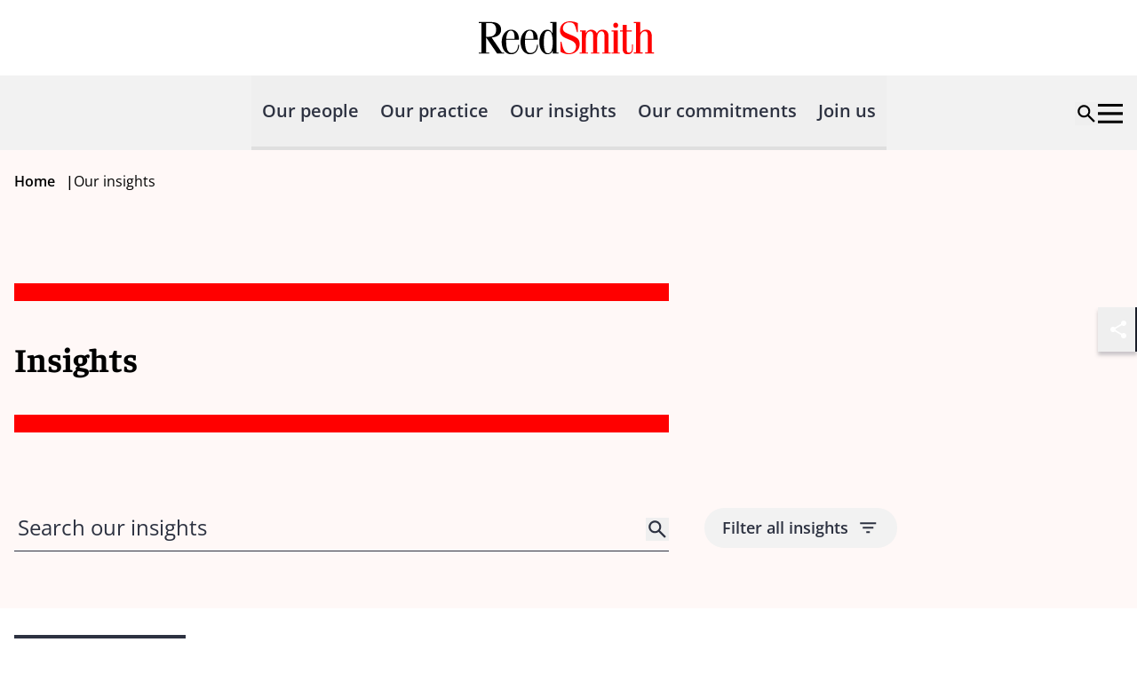

--- FILE ---
content_type: text/html; charset=UTF-8
request_url: https://www.reedsmith.com/our-insights/?page=1&professional=&capability=28bf6d85387346b9a16f9689b41673fd&topic=0837ad1a047449e49b7847b0ff2a646a
body_size: 27193
content:
<!DOCTYPE html>
<html lang="en"> <head><meta charset="UTF-8"><meta name="viewport" content="width=device-width"><link rel="icon" href="/favicon.ico" sizes="32x32"><link rel="icon" href="/favicon.svg" type="image/svg+xml"><link rel="apple-touch-icon" href="/favicon-180x180.png"><meta name="generator" content="Astro v4.16.19"><title>Insights</title><meta name="description" content=""><link rel="canonical" href="https://www.reedsmith.com/our-insights/"><meta name="robots" content="index,follow"><meta property="og:title" content="Insights"><meta property="og:description" content=""><meta property="og:type" content="website"><meta property="og:locale" content="en_US"><meta property="og:url" content="https://www.reedsmith.com/our-insights/"><script nonce="c1ee3c45-2cc3-4d25-896e-00ed09c1a37a">
      function getCookie(name) {
        return document.cookie
            .split("; ")
            .find(row => row.startsWith(name + "="))
            ?.split("=")[1] || null;
      }
      window.geolocation = {
        country: getCookie("cf-ipcountry"),
        city: getCookie("cf-ipcity"),
        continent: getCookie("cf-ipcontinent"),
        region: getCookie("cf-ipregion"),
        regionCode: getCookie("cf-ipregionCode"),
        timezone: getCookie("cf-iptimezone"),
      };
    </script><link rel="stylesheet" href="/_astro/_path_.Cw6QB85M.css"></head> <body> <style>astro-island,astro-slot,astro-static-slot{display:contents}</style><script nonce="c1ee3c45-2cc3-4d25-896e-00ed09c1a37a">(()=>{var e=async t=>{await(await t())()};(self.Astro||(self.Astro={})).load=e;window.dispatchEvent(new Event("astro:load"));})();;(()=>{var A=Object.defineProperty;var g=(i,o,a)=>o in i?A(i,o,{enumerable:!0,configurable:!0,writable:!0,value:a}):i[o]=a;var d=(i,o,a)=>g(i,typeof o!="symbol"?o+"":o,a);{let i={0:t=>m(t),1:t=>a(t),2:t=>new RegExp(t),3:t=>new Date(t),4:t=>new Map(a(t)),5:t=>new Set(a(t)),6:t=>BigInt(t),7:t=>new URL(t),8:t=>new Uint8Array(t),9:t=>new Uint16Array(t),10:t=>new Uint32Array(t),11:t=>1/0*t},o=t=>{let[l,e]=t;return l in i?i[l](e):void 0},a=t=>t.map(o),m=t=>typeof t!="object"||t===null?t:Object.fromEntries(Object.entries(t).map(([l,e])=>[l,o(e)]));class y extends HTMLElement{constructor(){super(...arguments);d(this,"Component");d(this,"hydrator");d(this,"hydrate",async()=>{var b;if(!this.hydrator||!this.isConnected)return;let e=(b=this.parentElement)==null?void 0:b.closest("astro-island[ssr]");if(e){e.addEventListener("astro:hydrate",this.hydrate,{once:!0});return}let c=this.querySelectorAll("astro-slot"),n={},h=this.querySelectorAll("template[data-astro-template]");for(let r of h){let s=r.closest(this.tagName);s!=null&&s.isSameNode(this)&&(n[r.getAttribute("data-astro-template")||"default"]=r.innerHTML,r.remove())}for(let r of c){let s=r.closest(this.tagName);s!=null&&s.isSameNode(this)&&(n[r.getAttribute("name")||"default"]=r.innerHTML)}let p;try{p=this.hasAttribute("props")?m(JSON.parse(this.getAttribute("props"))):{}}catch(r){let s=this.getAttribute("component-url")||"<unknown>",v=this.getAttribute("component-export");throw v&&(s+=` (export ${v})`),console.error(`[hydrate] Error parsing props for component ${s}`,this.getAttribute("props"),r),r}let u;await this.hydrator(this)(this.Component,p,n,{client:this.getAttribute("client")}),this.removeAttribute("ssr"),this.dispatchEvent(new CustomEvent("astro:hydrate"))});d(this,"unmount",()=>{this.isConnected||this.dispatchEvent(new CustomEvent("astro:unmount"))})}disconnectedCallback(){document.removeEventListener("astro:after-swap",this.unmount),document.addEventListener("astro:after-swap",this.unmount,{once:!0})}connectedCallback(){if(!this.hasAttribute("await-children")||document.readyState==="interactive"||document.readyState==="complete")this.childrenConnectedCallback();else{let e=()=>{document.removeEventListener("DOMContentLoaded",e),c.disconnect(),this.childrenConnectedCallback()},c=new MutationObserver(()=>{var n;((n=this.lastChild)==null?void 0:n.nodeType)===Node.COMMENT_NODE&&this.lastChild.nodeValue==="astro:end"&&(this.lastChild.remove(),e())});c.observe(this,{childList:!0}),document.addEventListener("DOMContentLoaded",e)}}async childrenConnectedCallback(){let e=this.getAttribute("before-hydration-url");e&&await import(e),this.start()}async start(){let e=JSON.parse(this.getAttribute("opts")),c=this.getAttribute("client");if(Astro[c]===void 0){window.addEventListener(`astro:${c}`,()=>this.start(),{once:!0});return}try{await Astro[c](async()=>{let n=this.getAttribute("renderer-url"),[h,{default:p}]=await Promise.all([import(this.getAttribute("component-url")),n?import(n):()=>()=>{}]),u=this.getAttribute("component-export")||"default";if(!u.includes("."))this.Component=h[u];else{this.Component=h;for(let f of u.split("."))this.Component=this.Component[f]}return this.hydrator=p,this.hydrate},e,this)}catch(n){console.error(`[astro-island] Error hydrating ${this.getAttribute("component-url")}`,n)}}attributeChangedCallback(){this.hydrate()}}d(y,"observedAttributes",["props"]),customElements.get("astro-island")||customElements.define("astro-island",y)}})();</script><astro-island uid="1yYK6F" prefix="v0" component-url="/_astro/Header.CGiH2EzX.js" component-export="default" renderer-url="/_astro/client.UHsrdxZ6.js" props="{&quot;navigation&quot;:[1,[[0,{&quot;alias&quot;:[0,&quot;navigationItem&quot;],&quot;topLevelLink&quot;:[0,false],&quot;title&quot;:[0,&quot;Our people&quot;],&quot;link&quot;:[0,{&quot;name&quot;:[0,&quot;Our people&quot;],&quot;target&quot;:[0,&quot;_self&quot;],&quot;isInternal&quot;:[0,true],&quot;relativeUrl&quot;:[0,&quot;/our-people/&quot;],&quot;url&quot;:[0,&quot;https://www.reedsmith.com/our-people/&quot;],&quot;originId&quot;:[0,&quot;1563&quot;]}],&quot;heading&quot;:[0,&quot;Our people&quot;],&quot;text&quot;:[0,&quot;Meet the people who help you navigate complex challenges in alignment with your goals.&quot;],&quot;links&quot;:[1,[]],&quot;contentCard&quot;:[0,{&quot;alias&quot;:[0,&quot;searchTile&quot;],&quot;modelAlias&quot;:[0,&quot;searchTile&quot;],&quot;type&quot;:[0,&quot;editorialSpotlight&quot;],&quot;id&quot;:[0,&quot;dcbcc3e4-f7b7-4767-93ce-642f316ce282&quot;],&quot;originId&quot;:[0,&quot;dcbcc3e4-f7b7-4767-93ce-642f316ce282&quot;],&quot;sourceGroup&quot;:[0,&quot;CMS_CONTENT_NO_SOURCE_GROUP&quot;],&quot;schema&quot;:[0,&quot;contentSearchTile&quot;],&quot;contentType&quot;:[0,&quot;contentPage&quot;],&quot;title&quot;:[0,&quot;Our leadership&quot;],&quot;text&quot;:[0,&quot;&quot;],&quot;image&quot;:[0,{&quot;alt&quot;:[0,&quot;Ascending glass sculpture in sunset&quot;],&quot;previewUrl&quot;:[0,&quot;https://cdn.cloudinary.com/reedsmith/image/upload/c_limit,h_500,w_500/t_image_default/v1764933343/venture-capital-1648872271_lztyqh&quot;],&quot;secureUrl&quot;:[0,&quot;https://res.cloudinary.com/reedsmith/image/upload/v1764933343/venture-capital-1648872271_lztyqh.jpg&quot;],&quot;publicId&quot;:[0,&quot;venture-capital-1648872271_lztyqh&quot;],&quot;publicIdForTransformation&quot;:[0,&quot;venture-capital-1648872271_lztyqh&quot;],&quot;version&quot;:[0,&quot;v1764933343&quot;],&quot;resourceType&quot;:[0,&quot;image&quot;],&quot;width&quot;:[0,1500],&quot;height&quot;:[0,1000],&quot;format&quot;:[0,&quot;jpg&quot;],&quot;userTransformation&quot;:[0,&quot;&quot;],&quot;hasUserTransformation&quot;:[0,false],&quot;cdnBaseUrl&quot;:[0,&quot;https://cdn.cloudinary.com/reedsmith/image/upload/&quot;],&quot;cdnDefaultUrl&quot;:[0,&quot;https://cdn.cloudinary.com/reedsmith/image/upload/t_image_default/v1764933343/venture-capital-1648872271_lztyqh&quot;],&quot;cdnUrl&quot;:[0,&quot;https://cdn.cloudinary.com/reedsmith/image/upload/v1764933343/venture-capital-1648872271_lztyqh&quot;]}],&quot;link&quot;:[0,{&quot;name&quot;:[0,&quot;Meet our leadership team&quot;],&quot;target&quot;:[0,&quot;_self&quot;],&quot;isInternal&quot;:[0,true],&quot;relativeUrl&quot;:[0,&quot;/leadership/&quot;],&quot;url&quot;:[0,&quot;https://www.reedsmith.com/leadership/&quot;],&quot;originId&quot;:[0,&quot;1812&quot;]}],&quot;publishedDate&quot;:[0,&quot;&quot;],&quot;publishedDateFormatted&quot;:[0,&quot;&quot;],&quot;estimatedReadTimeInMinutes&quot;:[0,0],&quot;labels&quot;:[1,[]]}],&quot;searchBarHintText&quot;:[0,&quot;Search by name, practice, industry, location&quot;],&quot;searchBarLabel&quot;:[0,&quot;Find a professional&quot;],&quot;displaySearchBar&quot;:[0,true],&quot;searchResultRedirect&quot;:[0,{&quot;name&quot;:[0,&quot;Our people&quot;],&quot;target&quot;:[0,&quot;_self&quot;],&quot;isInternal&quot;:[0,true],&quot;relativeUrl&quot;:[0,&quot;/our-people/&quot;],&quot;url&quot;:[0,&quot;https://www.reedsmith.com/our-people/&quot;],&quot;originId&quot;:[0,&quot;1563&quot;]}],&quot;customAnalyticTags&quot;:[1,[[0,&quot;people-main-navigation-search&quot;]]],&quot;disableRules&quot;:[0,false],&quot;ruleContext&quot;:[0,&quot;SiteSearch&quot;],&quot;defaultFacets&quot;:[1,[[0,&quot;People&quot;],[0,&quot;Practices&quot;],[0,&quot;Industries&quot;],[0,&quot;Locations&quot;]]],&quot;defaultFilters&quot;:[1,[]],&quot;defaultCultures&quot;:[1,[[0,&quot;en-us&quot;]]]}],[0,{&quot;alias&quot;:[0,&quot;navigationItem&quot;],&quot;topLevelLink&quot;:[0,false],&quot;title&quot;:[0,&quot;Our practice&quot;],&quot;heading&quot;:[0,&quot;Our practice&quot;],&quot;text&quot;:[0,&quot;Explore our legal capabilities and industry experience.&quot;],&quot;links&quot;:[1,[[0,{&quot;title&quot;:[0,&quot;Our Practices &quot;],&quot;link&quot;:[0,{&quot;name&quot;:[0,&quot;Our practice&quot;],&quot;target&quot;:[0,&quot;_self&quot;],&quot;isInternal&quot;:[0,true],&quot;relativeUrl&quot;:[0,&quot;/our-practice/&quot;],&quot;url&quot;:[0,&quot;https://www.reedsmith.com/our-practice/&quot;],&quot;originId&quot;:[0,&quot;1559&quot;]}],&quot;links&quot;:[1,[[0,{&quot;title&quot;:[0,&quot;Advisory & Counseling&quot;],&quot;link&quot;:[0,{&quot;name&quot;:[0,&quot;Advisory & Counseling&quot;],&quot;target&quot;:[0,&quot;_self&quot;],&quot;isInternal&quot;:[0,true],&quot;relativeUrl&quot;:[0,&quot;/our-practice/advisory-counseling/&quot;],&quot;url&quot;:[0,&quot;https://www.reedsmith.com/our-practice/advisory-counseling/&quot;],&quot;originId&quot;:[0,&quot;1710&quot;]}],&quot;links&quot;:[1,[[0,{&quot;title&quot;:[0,&quot;Regional Business Teams&quot;],&quot;link&quot;:[0,{&quot;name&quot;:[0,&quot;Regional Business Teams&quot;],&quot;target&quot;:[0,&quot;_self&quot;],&quot;isInternal&quot;:[0,true],&quot;relativeUrl&quot;:[0,&quot;/our-practice/advisory-counseling/regional-business-teams/&quot;],&quot;url&quot;:[0,&quot;https://www.reedsmith.com/our-practice/advisory-counseling/regional-business-teams/&quot;],&quot;originId&quot;:[0,&quot;1647&quot;]}],&quot;links&quot;:[1,[[0,{&quot;title&quot;:[0,&quot;African Business Team&quot;],&quot;link&quot;:[0,{&quot;name&quot;:[0,&quot;Africa Business Team&quot;],&quot;target&quot;:[0,&quot;_self&quot;],&quot;isInternal&quot;:[0,true],&quot;relativeUrl&quot;:[0,&quot;/our-practice/advisory-counseling/regional-business-teams/africa-business-team/&quot;],&quot;url&quot;:[0,&quot;https://www.reedsmith.com/our-practice/advisory-counseling/regional-business-teams/africa-business-team/&quot;],&quot;originId&quot;:[0,&quot;1648&quot;]}],&quot;links&quot;:[1,[]]}],[0,{&quot;title&quot;:[0,&quot;Australia Business Team&quot;],&quot;link&quot;:[0,{&quot;name&quot;:[0,&quot;Australia Business Team&quot;],&quot;target&quot;:[0,&quot;_self&quot;],&quot;isInternal&quot;:[0,true],&quot;relativeUrl&quot;:[0,&quot;/our-practice/advisory-counseling/regional-business-teams/australia-business-team/&quot;],&quot;url&quot;:[0,&quot;https://www.reedsmith.com/our-practice/advisory-counseling/regional-business-teams/australia-business-team/&quot;],&quot;originId&quot;:[0,&quot;1718&quot;]}],&quot;links&quot;:[1,[]]}],[0,{&quot;title&quot;:[0,&quot;India Business Team&quot;],&quot;link&quot;:[0,{&quot;name&quot;:[0,&quot;India Business Team&quot;],&quot;target&quot;:[0,&quot;_self&quot;],&quot;isInternal&quot;:[0,true],&quot;relativeUrl&quot;:[0,&quot;/our-practice/advisory-counseling/regional-business-teams/india-business-team/&quot;],&quot;url&quot;:[0,&quot;https://www.reedsmith.com/our-practice/advisory-counseling/regional-business-teams/india-business-team/&quot;],&quot;originId&quot;:[0,&quot;1723&quot;]}],&quot;links&quot;:[1,[]]}],[0,{&quot;title&quot;:[0,&quot;Indonesia Business Team&quot;],&quot;link&quot;:[0,{&quot;name&quot;:[0,&quot;Indonesia Business Team&quot;],&quot;target&quot;:[0,&quot;_self&quot;],&quot;isInternal&quot;:[0,true],&quot;relativeUrl&quot;:[0,&quot;/our-practice/advisory-counseling/regional-business-teams/indonesia-business-team/&quot;],&quot;url&quot;:[0,&quot;https://www.reedsmith.com/our-practice/advisory-counseling/regional-business-teams/indonesia-business-team/&quot;],&quot;originId&quot;:[0,&quot;1719&quot;]}],&quot;links&quot;:[1,[]]}],[0,{&quot;title&quot;:[0,&quot;Israel Business Team&quot;],&quot;link&quot;:[0,{&quot;name&quot;:[0,&quot;Israel Business Team&quot;],&quot;target&quot;:[0,&quot;_self&quot;],&quot;isInternal&quot;:[0,true],&quot;relativeUrl&quot;:[0,&quot;/our-practice/advisory-counseling/regional-business-teams/israel-business-team/&quot;],&quot;url&quot;:[0,&quot;https://www.reedsmith.com/our-practice/advisory-counseling/regional-business-teams/israel-business-team/&quot;],&quot;originId&quot;:[0,&quot;1720&quot;]}],&quot;links&quot;:[1,[]]}],[0,{&quot;title&quot;:[0,&quot;Japan Business Team&quot;],&quot;link&quot;:[0,{&quot;name&quot;:[0,&quot;Japan Business Team&quot;],&quot;target&quot;:[0,&quot;_self&quot;],&quot;isInternal&quot;:[0,true],&quot;relativeUrl&quot;:[0,&quot;/our-practice/advisory-counseling/regional-business-teams/japan-business-team/&quot;],&quot;url&quot;:[0,&quot;https://www.reedsmith.com/our-practice/advisory-counseling/regional-business-teams/japan-business-team/&quot;],&quot;originId&quot;:[0,&quot;1804&quot;]}],&quot;links&quot;:[1,[]]}],[0,{&quot;title&quot;:[0,&quot;Korea Business Team&quot;],&quot;link&quot;:[0,{&quot;name&quot;:[0,&quot;Korea Business Team&quot;],&quot;target&quot;:[0,&quot;_self&quot;],&quot;isInternal&quot;:[0,true],&quot;relativeUrl&quot;:[0,&quot;/our-practice/advisory-counseling/regional-business-teams/korea-business-team/&quot;],&quot;url&quot;:[0,&quot;https://www.reedsmith.com/our-practice/advisory-counseling/regional-business-teams/korea-business-team/&quot;],&quot;originId&quot;:[0,&quot;1649&quot;]}],&quot;links&quot;:[1,[]]}],[0,{&quot;title&quot;:[0,&quot;Latin  America Business Team&quot;],&quot;link&quot;:[0,{&quot;name&quot;:[0,&quot;Latin America Business Team&quot;],&quot;target&quot;:[0,&quot;_self&quot;],&quot;isInternal&quot;:[0,true],&quot;relativeUrl&quot;:[0,&quot;/our-practice/advisory-counseling/regional-business-teams/latin-america-business-team/&quot;],&quot;url&quot;:[0,&quot;https://www.reedsmith.com/our-practice/advisory-counseling/regional-business-teams/latin-america-business-team/&quot;],&quot;originId&quot;:[0,&quot;1721&quot;]}],&quot;links&quot;:[1,[]]}],[0,{&quot;title&quot;:[0,&quot;Nordic Business Team&quot;],&quot;link&quot;:[0,{&quot;name&quot;:[0,&quot;Nordic Business Team&quot;],&quot;target&quot;:[0,&quot;_self&quot;],&quot;isInternal&quot;:[0,true],&quot;relativeUrl&quot;:[0,&quot;/our-practice/advisory-counseling/regional-business-teams/nordic-business-team/&quot;],&quot;url&quot;:[0,&quot;https://www.reedsmith.com/our-practice/advisory-counseling/regional-business-teams/nordic-business-team/&quot;],&quot;originId&quot;:[0,&quot;1722&quot;]}],&quot;links&quot;:[1,[]]}]]]}],[0,{&quot;title&quot;:[0,&quot;Restructuring & Insolvency&quot;],&quot;link&quot;:[0,{&quot;name&quot;:[0,&quot;Restructuring & Insolvency&quot;],&quot;target&quot;:[0,&quot;_self&quot;],&quot;isInternal&quot;:[0,true],&quot;relativeUrl&quot;:[0,&quot;/our-practice/advisory-counseling/restructuring-insolvency/&quot;],&quot;url&quot;:[0,&quot;https://www.reedsmith.com/our-practice/advisory-counseling/restructuring-insolvency/&quot;],&quot;originId&quot;:[0,&quot;8200&quot;]}],&quot;links&quot;:[1,[]]}],[0,{&quot;title&quot;:[0,&quot;State Tax&quot;],&quot;link&quot;:[0,{&quot;name&quot;:[0,&quot;State Tax&quot;],&quot;target&quot;:[0,&quot;_self&quot;],&quot;isInternal&quot;:[0,true],&quot;relativeUrl&quot;:[0,&quot;/our-practice/advisory-counseling/state-tax/&quot;],&quot;url&quot;:[0,&quot;https://www.reedsmith.com/our-practice/advisory-counseling/state-tax/&quot;],&quot;originId&quot;:[0,&quot;1792&quot;]}],&quot;links&quot;:[1,[]]}]]]}],[0,{&quot;title&quot;:[0,&quot;Litigation & Disputes&quot;],&quot;link&quot;:[0,{&quot;name&quot;:[0,&quot;Litigation & Disputes&quot;],&quot;target&quot;:[0,&quot;_self&quot;],&quot;isInternal&quot;:[0,true],&quot;relativeUrl&quot;:[0,&quot;/our-practice/litigation-disputes/&quot;],&quot;url&quot;:[0,&quot;https://www.reedsmith.com/our-practice/litigation-disputes/&quot;],&quot;originId&quot;:[0,&quot;1708&quot;]}],&quot;links&quot;:[1,[[0,{&quot;title&quot;:[0,&quot;Appellate&quot;],&quot;link&quot;:[0,{&quot;name&quot;:[0,&quot;Appellate&quot;],&quot;target&quot;:[0,&quot;_self&quot;],&quot;isInternal&quot;:[0,true],&quot;relativeUrl&quot;:[0,&quot;/our-practice/litigation-disputes/appellate/&quot;],&quot;url&quot;:[0,&quot;https://www.reedsmith.com/our-practice/litigation-disputes/appellate/&quot;],&quot;originId&quot;:[0,&quot;1777&quot;]}],&quot;links&quot;:[1,[]]}],[0,{&quot;title&quot;:[0,&quot;Business & Commercial Disputes&quot;],&quot;link&quot;:[0,{&quot;name&quot;:[0,&quot;Business & Commercial Disputes&quot;],&quot;target&quot;:[0,&quot;_self&quot;],&quot;isInternal&quot;:[0,true],&quot;relativeUrl&quot;:[0,&quot;/our-practice/litigation-disputes/business-commercial-disputes/&quot;],&quot;url&quot;:[0,&quot;https://www.reedsmith.com/our-practice/litigation-disputes/business-commercial-disputes/&quot;],&quot;originId&quot;:[0,&quot;1795&quot;]}],&quot;links&quot;:[1,[]]}],[0,{&quot;title&quot;:[0,&quot;Class & Collective Action Litigation&quot;],&quot;link&quot;:[0,{&quot;name&quot;:[0,&quot;Class & Collective Action Litigation&quot;],&quot;target&quot;:[0,&quot;_self&quot;],&quot;isInternal&quot;:[0,true],&quot;relativeUrl&quot;:[0,&quot;/our-practice/litigation-disputes/class-collective-action-litigation/&quot;],&quot;url&quot;:[0,&quot;https://www.reedsmith.com/our-practice/litigation-disputes/class-collective-action-litigation/&quot;],&quot;originId&quot;:[0,&quot;1779&quot;]}],&quot;links&quot;:[1,[]]}],[0,{&quot;title&quot;:[0,&quot;Insurance Recovery&quot;],&quot;link&quot;:[0,{&quot;name&quot;:[0,&quot;Insurance Recovery&quot;],&quot;target&quot;:[0,&quot;_self&quot;],&quot;isInternal&quot;:[0,true],&quot;relativeUrl&quot;:[0,&quot;/our-practice/litigation-disputes/insurance-recovery/&quot;],&quot;url&quot;:[0,&quot;https://www.reedsmith.com/our-practice/litigation-disputes/insurance-recovery/&quot;],&quot;originId&quot;:[0,&quot;1839&quot;]}],&quot;links&quot;:[1,[]]}],[0,{&quot;title&quot;:[0,&quot;Intellectual Property&quot;],&quot;link&quot;:[0,{&quot;name&quot;:[0,&quot;Intellectual Property&quot;],&quot;target&quot;:[0,&quot;_self&quot;],&quot;isInternal&quot;:[0,true],&quot;relativeUrl&quot;:[0,&quot;/our-practice/litigation-disputes/intellectual-property/&quot;],&quot;url&quot;:[0,&quot;https://www.reedsmith.com/our-practice/litigation-disputes/intellectual-property/&quot;],&quot;originId&quot;:[0,&quot;1788&quot;]}],&quot;links&quot;:[1,[[0,{&quot;title&quot;:[0,&quot;Copyright&quot;],&quot;link&quot;:[0,{&quot;name&quot;:[0,&quot;Copyright&quot;],&quot;target&quot;:[0,&quot;_self&quot;],&quot;isInternal&quot;:[0,true],&quot;relativeUrl&quot;:[0,&quot;/our-practice/litigation-disputes/intellectual-property/copyright/&quot;],&quot;url&quot;:[0,&quot;https://www.reedsmith.com/our-practice/litigation-disputes/intellectual-property/copyright/&quot;],&quot;originId&quot;:[0,&quot;1783&quot;]}],&quot;links&quot;:[1,[]]}],[0,{&quot;title&quot;:[0,&quot;Patents&quot;],&quot;link&quot;:[0,{&quot;name&quot;:[0,&quot;Patents&quot;],&quot;target&quot;:[0,&quot;_self&quot;],&quot;isInternal&quot;:[0,true],&quot;relativeUrl&quot;:[0,&quot;/our-practice/litigation-disputes/intellectual-property/patents/&quot;],&quot;url&quot;:[0,&quot;https://www.reedsmith.com/our-practice/litigation-disputes/intellectual-property/patents/&quot;],&quot;originId&quot;:[0,&quot;1793&quot;]}],&quot;links&quot;:[1,[]]}],[0,{&quot;title&quot;:[0,&quot;Trade Secrets&quot;],&quot;link&quot;:[0,{&quot;name&quot;:[0,&quot;Trade Secrets&quot;],&quot;target&quot;:[0,&quot;_self&quot;],&quot;isInternal&quot;:[0,true],&quot;relativeUrl&quot;:[0,&quot;/our-practice/litigation-disputes/intellectual-property/trade-secrets/&quot;],&quot;url&quot;:[0,&quot;https://www.reedsmith.com/our-practice/litigation-disputes/intellectual-property/trade-secrets/&quot;],&quot;originId&quot;:[0,&quot;1784&quot;]}],&quot;links&quot;:[1,[]]}],[0,{&quot;title&quot;:[0,&quot;Trademarks & Brand Protection&quot;],&quot;link&quot;:[0,{&quot;name&quot;:[0,&quot;Trademarks & Brand Protection&quot;],&quot;target&quot;:[0,&quot;_self&quot;],&quot;isInternal&quot;:[0,true],&quot;relativeUrl&quot;:[0,&quot;/our-practice/litigation-disputes/intellectual-property/trademarks-brand-protection/&quot;],&quot;url&quot;:[0,&quot;https://www.reedsmith.com/our-practice/litigation-disputes/intellectual-property/trademarks-brand-protection/&quot;],&quot;originId&quot;:[0,&quot;1803&quot;]}],&quot;links&quot;:[1,[]]}]]]}],[0,{&quot;title&quot;:[0,&quot;International Arbitration&quot;],&quot;link&quot;:[0,{&quot;name&quot;:[0,&quot;International Arbitration&quot;],&quot;target&quot;:[0,&quot;_self&quot;],&quot;isInternal&quot;:[0,true],&quot;relativeUrl&quot;:[0,&quot;/our-practice/litigation-disputes/international-arbitration/&quot;],&quot;url&quot;:[0,&quot;https://www.reedsmith.com/our-practice/litigation-disputes/international-arbitration/&quot;],&quot;originId&quot;:[0,&quot;1652&quot;]}],&quot;links&quot;:[1,[[0,{&quot;title&quot;:[0,&quot;Arbitration Pricing Calculator&quot;],&quot;link&quot;:[0,{&quot;name&quot;:[0,&quot;Arbitration Pricing Calculator&quot;],&quot;target&quot;:[0,&quot;_self&quot;],&quot;isInternal&quot;:[0,true],&quot;relativeUrl&quot;:[0,&quot;/our-practice/litigation-disputes/international-arbitration/arbitration-pricing-calculator/&quot;],&quot;url&quot;:[0,&quot;https://www.reedsmith.com/our-practice/litigation-disputes/international-arbitration/arbitration-pricing-calculator/&quot;],&quot;originId&quot;:[0,&quot;1700&quot;]}],&quot;links&quot;:[1,[]]}],[0,{&quot;title&quot;:[0,&quot;Investment Treaty Arbitration&quot;],&quot;link&quot;:[0,{&quot;name&quot;:[0,&quot;Investment Treaty Arbitration&quot;],&quot;target&quot;:[0,&quot;_self&quot;],&quot;isInternal&quot;:[0,true],&quot;relativeUrl&quot;:[0,&quot;/our-practice/litigation-disputes/international-arbitration/investment-treaty-arbitration/&quot;],&quot;url&quot;:[0,&quot;https://www.reedsmith.com/our-practice/litigation-disputes/international-arbitration/investment-treaty-arbitration/&quot;],&quot;originId&quot;:[0,&quot;1653&quot;]}],&quot;links&quot;:[1,[]]}]]]}],[0,{&quot;title&quot;:[0,&quot;Labor, Employment & Benefits&quot;],&quot;link&quot;:[0,{&quot;name&quot;:[0,&quot;Labor, Employment & Benefits&quot;],&quot;target&quot;:[0,&quot;_self&quot;],&quot;isInternal&quot;:[0,true],&quot;relativeUrl&quot;:[0,&quot;/our-practice/litigation-disputes/labor-employment-benefits/&quot;],&quot;url&quot;:[0,&quot;https://www.reedsmith.com/our-practice/litigation-disputes/labor-employment-benefits/&quot;],&quot;originId&quot;:[0,&quot;1775&quot;]}],&quot;links&quot;:[1,[]]}],[0,{&quot;title&quot;:[0,&quot;Managed Care&quot;],&quot;link&quot;:[0,{&quot;name&quot;:[0,&quot;Managed Care&quot;],&quot;target&quot;:[0,&quot;_self&quot;],&quot;isInternal&quot;:[0,true],&quot;relativeUrl&quot;:[0,&quot;/our-practice/litigation-disputes/managed-care/&quot;],&quot;url&quot;:[0,&quot;https://www.reedsmith.com/our-practice/litigation-disputes/managed-care/&quot;],&quot;originId&quot;:[0,&quot;1797&quot;]}],&quot;links&quot;:[1,[]]}],[0,{&quot;title&quot;:[0,&quot;Product Liability & Mass Torts&quot;],&quot;link&quot;:[0,{&quot;name&quot;:[0,&quot;Product Liability & Mass Torts&quot;],&quot;target&quot;:[0,&quot;_self&quot;],&quot;isInternal&quot;:[0,true],&quot;relativeUrl&quot;:[0,&quot;/our-practice/litigation-disputes/product-liability-mass-torts/&quot;],&quot;url&quot;:[0,&quot;https://www.reedsmith.com/our-practice/litigation-disputes/product-liability-mass-torts/&quot;],&quot;originId&quot;:[0,&quot;1780&quot;]}],&quot;links&quot;:[1,[]]}],[0,{&quot;title&quot;:[0,&quot;Records & E-Discovery&quot;],&quot;link&quot;:[0,{&quot;name&quot;:[0,&quot;Records & E-Discovery&quot;],&quot;target&quot;:[0,&quot;_self&quot;],&quot;isInternal&quot;:[0,true],&quot;relativeUrl&quot;:[0,&quot;/our-practice/litigation-disputes/records-e-discovery/&quot;],&quot;url&quot;:[0,&quot;https://www.reedsmith.com/our-practice/litigation-disputes/records-e-discovery/&quot;],&quot;originId&quot;:[0,&quot;1814&quot;]}],&quot;links&quot;:[1,[]]}],[0,{&quot;title&quot;:[0,&quot;Trials and Arbitrations&quot;],&quot;link&quot;:[0,{&quot;name&quot;:[0,&quot;Trials & Arbitrations&quot;],&quot;target&quot;:[0,&quot;_self&quot;],&quot;isInternal&quot;:[0,true],&quot;relativeUrl&quot;:[0,&quot;/our-practice/litigation-disputes/trials-arbitrations/&quot;],&quot;url&quot;:[0,&quot;https://www.reedsmith.com/our-practice/litigation-disputes/trials-arbitrations/&quot;],&quot;originId&quot;:[0,&quot;6143&quot;]}],&quot;links&quot;:[1,[]]}]]]}],[0,{&quot;title&quot;:[0,&quot;Regulatory&quot;],&quot;link&quot;:[0,{&quot;name&quot;:[0,&quot;Regulatory&quot;],&quot;target&quot;:[0,&quot;_self&quot;],&quot;isInternal&quot;:[0,true],&quot;relativeUrl&quot;:[0,&quot;/our-practice/regulatory/&quot;],&quot;url&quot;:[0,&quot;https://www.reedsmith.com/our-practice/regulatory/&quot;],&quot;originId&quot;:[0,&quot;1673&quot;]}],&quot;links&quot;:[1,[[0,{&quot;title&quot;:[0,&quot;Antitrust & Competition&quot;],&quot;link&quot;:[0,{&quot;name&quot;:[0,&quot;Antitrust & Competition&quot;],&quot;target&quot;:[0,&quot;_self&quot;],&quot;isInternal&quot;:[0,true],&quot;relativeUrl&quot;:[0,&quot;/our-practice/regulatory/antitrust-competition/&quot;],&quot;url&quot;:[0,&quot;https://www.reedsmith.com/our-practice/regulatory/antitrust-competition/&quot;],&quot;originId&quot;:[0,&quot;1644&quot;]}],&quot;links&quot;:[1,[]]}],[0,{&quot;title&quot;:[0,&quot;Emerging Technologies&quot;],&quot;link&quot;:[0,{&quot;name&quot;:[0,&quot;Emerging Technologies&quot;],&quot;target&quot;:[0,&quot;_self&quot;],&quot;isInternal&quot;:[0,true],&quot;relativeUrl&quot;:[0,&quot;/our-practice/regulatory/emerging-technologies/&quot;],&quot;url&quot;:[0,&quot;https://www.reedsmith.com/our-practice/regulatory/emerging-technologies/&quot;],&quot;originId&quot;:[0,&quot;1650&quot;]}],&quot;links&quot;:[1,[[0,{&quot;title&quot;:[0,&quot;Artificial Intelligence&quot;],&quot;link&quot;:[0,{&quot;name&quot;:[0,&quot;Artificial Intelligence&quot;],&quot;target&quot;:[0,&quot;_self&quot;],&quot;isInternal&quot;:[0,true],&quot;relativeUrl&quot;:[0,&quot;/our-practice/regulatory/emerging-technologies/artificial-intelligence/&quot;],&quot;url&quot;:[0,&quot;https://www.reedsmith.com/our-practice/regulatory/emerging-technologies/artificial-intelligence/&quot;],&quot;originId&quot;:[0,&quot;1707&quot;]}],&quot;links&quot;:[1,[]]}],[0,{&quot;title&quot;:[0,&quot;Data Protection, Privacy & Cybersecurity&quot;],&quot;link&quot;:[0,{&quot;name&quot;:[0,&quot;Data Protection, Privacy & Cybersecurity&quot;],&quot;target&quot;:[0,&quot;_self&quot;],&quot;isInternal&quot;:[0,true],&quot;relativeUrl&quot;:[0,&quot;/our-practice/regulatory/emerging-technologies/data-protection-privacy-cybersecurity/&quot;],&quot;url&quot;:[0,&quot;https://www.reedsmith.com/our-practice/regulatory/emerging-technologies/data-protection-privacy-cybersecurity/&quot;],&quot;originId&quot;:[0,&quot;1667&quot;]}],&quot;links&quot;:[1,[]]}],[0,{&quot;title&quot;:[0,&quot;Enterprise Data Risk Management&quot;],&quot;link&quot;:[0,{&quot;name&quot;:[0,&quot;Enterprise Data Risk Management&quot;],&quot;target&quot;:[0,&quot;_self&quot;],&quot;isInternal&quot;:[0,true],&quot;relativeUrl&quot;:[0,&quot;/our-practice/regulatory/emerging-technologies/enterprise-data-risk-management/&quot;],&quot;url&quot;:[0,&quot;https://www.reedsmith.com/our-practice/regulatory/emerging-technologies/enterprise-data-risk-management/&quot;],&quot;originId&quot;:[0,&quot;1706&quot;]}],&quot;links&quot;:[1,[]]}],[0,{&quot;title&quot;:[0,&quot;FinTech & Data&quot;],&quot;link&quot;:[0,{&quot;name&quot;:[0,&quot;FinTech & Data&quot;],&quot;target&quot;:[0,&quot;_self&quot;],&quot;isInternal&quot;:[0,true],&quot;relativeUrl&quot;:[0,&quot;/our-practice/regulatory/emerging-technologies/fintech-data/&quot;],&quot;url&quot;:[0,&quot;https://www.reedsmith.com/our-practice/regulatory/emerging-technologies/fintech-data/&quot;],&quot;originId&quot;:[0,&quot;1668&quot;]}],&quot;links&quot;:[1,[]]}],[0,{&quot;title&quot;:[0,&quot;PayTech&quot;],&quot;link&quot;:[0,{&quot;name&quot;:[0,&quot;PayTech&quot;],&quot;target&quot;:[0,&quot;_self&quot;],&quot;isInternal&quot;:[0,true],&quot;relativeUrl&quot;:[0,&quot;/our-practice/regulatory/emerging-technologies/paytech/&quot;],&quot;url&quot;:[0,&quot;https://www.reedsmith.com/our-practice/regulatory/emerging-technologies/paytech/&quot;],&quot;originId&quot;:[0,&quot;1669&quot;]}],&quot;links&quot;:[1,[]]}],[0,{&quot;title&quot;:[0,&quot;Technology & Data Litigation&quot;],&quot;link&quot;:[0,{&quot;name&quot;:[0,&quot;Technology & Data Litigation&quot;],&quot;target&quot;:[0,&quot;_self&quot;],&quot;isInternal&quot;:[0,true],&quot;relativeUrl&quot;:[0,&quot;/our-practice/regulatory/emerging-technologies/technology-data-litigation/&quot;],&quot;url&quot;:[0,&quot;https://www.reedsmith.com/our-practice/regulatory/emerging-technologies/technology-data-litigation/&quot;],&quot;originId&quot;:[0,&quot;1651&quot;]}],&quot;links&quot;:[1,[]]}]]]}],[0,{&quot;title&quot;:[0,&quot;Enviromental, Social & Governance &quot;],&quot;link&quot;:[0,{&quot;name&quot;:[0,&quot;Environmental, Social & Governance&quot;],&quot;target&quot;:[0,&quot;_self&quot;],&quot;isInternal&quot;:[0,true],&quot;relativeUrl&quot;:[0,&quot;/our-practice/regulatory/environmental-social-governance/&quot;],&quot;url&quot;:[0,&quot;https://www.reedsmith.com/our-practice/regulatory/environmental-social-governance/&quot;],&quot;originId&quot;:[0,&quot;1796&quot;]}],&quot;links&quot;:[1,[]]}],[0,{&quot;title&quot;:[0,&quot;False Claims Act&quot;],&quot;link&quot;:[0,{&quot;name&quot;:[0,&quot;False Claims Act&quot;],&quot;target&quot;:[0,&quot;_self&quot;],&quot;isInternal&quot;:[0,true],&quot;relativeUrl&quot;:[0,&quot;/our-practice/regulatory/false-claims-act/&quot;],&quot;url&quot;:[0,&quot;https://www.reedsmith.com/our-practice/regulatory/false-claims-act/&quot;],&quot;originId&quot;:[0,&quot;1645&quot;]}],&quot;links&quot;:[1,[]]}],[0,{&quot;title&quot;:[0,&quot;Government Contracts&quot;],&quot;link&quot;:[0,{&quot;name&quot;:[0,&quot;Government Contracts&quot;],&quot;target&quot;:[0,&quot;_self&quot;],&quot;isInternal&quot;:[0,true],&quot;relativeUrl&quot;:[0,&quot;/our-practice/regulatory/government-contracts/&quot;],&quot;url&quot;:[0,&quot;https://www.reedsmith.com/our-practice/regulatory/government-contracts/&quot;],&quot;originId&quot;:[0,&quot;1640&quot;]}],&quot;links&quot;:[1,[]]}],[0,{&quot;title&quot;:[0,&quot;Government Relations&quot;],&quot;link&quot;:[0,{&quot;name&quot;:[0,&quot;Government Relations&quot;],&quot;target&quot;:[0,&quot;_self&quot;],&quot;isInternal&quot;:[0,true],&quot;relativeUrl&quot;:[0,&quot;/our-practice/regulatory/government-relations/&quot;],&quot;url&quot;:[0,&quot;https://www.reedsmith.com/our-practice/regulatory/government-relations/&quot;],&quot;originId&quot;:[0,&quot;1641&quot;]}],&quot;links&quot;:[1,[]]}],[0,{&quot;title&quot;:[0,&quot;International Trade, Sanctions, Tariffs & National Security&quot;],&quot;link&quot;:[0,{&quot;name&quot;:[0,&quot;International Trade, Sanctions, Tariffs & National Security&quot;],&quot;target&quot;:[0,&quot;_self&quot;],&quot;isInternal&quot;:[0,true],&quot;relativeUrl&quot;:[0,&quot;/our-practice/regulatory/international-trade-sanctions-tariffs-national-security/&quot;],&quot;url&quot;:[0,&quot;https://www.reedsmith.com/our-practice/regulatory/international-trade-sanctions-tariffs-national-security/&quot;],&quot;originId&quot;:[0,&quot;1643&quot;]}],&quot;links&quot;:[1,[]]}],[0,{&quot;title&quot;:[0,&quot;Securities Litigation & Financial Markets Regulation&quot;],&quot;link&quot;:[0,{&quot;name&quot;:[0,&quot;Securities Litigation & Financial Markets Regulation&quot;],&quot;target&quot;:[0,&quot;_self&quot;],&quot;isInternal&quot;:[0,true],&quot;relativeUrl&quot;:[0,&quot;/our-practice/regulatory/securities-litigation-financial-markets-regulation/&quot;],&quot;url&quot;:[0,&quot;https://www.reedsmith.com/our-practice/regulatory/securities-litigation-financial-markets-regulation/&quot;],&quot;originId&quot;:[0,&quot;1642&quot;]}],&quot;links&quot;:[1,[]]}],[0,{&quot;title&quot;:[0,&quot;State Attorneys General&quot;],&quot;link&quot;:[0,{&quot;name&quot;:[0,&quot;State Attorneys General&quot;],&quot;target&quot;:[0,&quot;_self&quot;],&quot;isInternal&quot;:[0,true],&quot;relativeUrl&quot;:[0,&quot;/our-practice/regulatory/state-attorneys-general/&quot;],&quot;url&quot;:[0,&quot;https://www.reedsmith.com/our-practice/regulatory/state-attorneys-general/&quot;],&quot;originId&quot;:[0,&quot;1666&quot;]}],&quot;links&quot;:[1,[]]}],[0,{&quot;title&quot;:[0,&quot;White-collar Criminal Defense & Investigations&quot;],&quot;link&quot;:[0,{&quot;name&quot;:[0,&quot;White-collar Criminal Defense & Investigations&quot;],&quot;target&quot;:[0,&quot;_self&quot;],&quot;isInternal&quot;:[0,true],&quot;relativeUrl&quot;:[0,&quot;/our-practice/regulatory/white-collar-criminal-defense-investigations/&quot;],&quot;url&quot;:[0,&quot;https://www.reedsmith.com/our-practice/regulatory/white-collar-criminal-defense-investigations/&quot;],&quot;originId&quot;:[0,&quot;1646&quot;]}],&quot;links&quot;:[1,[]]}]]]}],[0,{&quot;title&quot;:[0,&quot;Transactional&quot;],&quot;link&quot;:[0,{&quot;name&quot;:[0,&quot;Transactional&quot;],&quot;target&quot;:[0,&quot;_self&quot;],&quot;isInternal&quot;:[0,true],&quot;relativeUrl&quot;:[0,&quot;/our-practice/transactional/&quot;],&quot;url&quot;:[0,&quot;https://www.reedsmith.com/our-practice/transactional/&quot;],&quot;originId&quot;:[0,&quot;1677&quot;]}],&quot;links&quot;:[1,[[0,{&quot;title&quot;:[0,&quot;Capital Markets&quot;],&quot;link&quot;:[0,{&quot;name&quot;:[0,&quot;Capital Markets&quot;],&quot;target&quot;:[0,&quot;_self&quot;],&quot;isInternal&quot;:[0,true],&quot;relativeUrl&quot;:[0,&quot;/our-practice/transactional/capital-markets/&quot;],&quot;url&quot;:[0,&quot;https://www.reedsmith.com/our-practice/transactional/capital-markets/&quot;],&quot;originId&quot;:[0,&quot;1794&quot;]}],&quot;links&quot;:[1,[]]}],[0,{&quot;title&quot;:[0,&quot;Emerging Companies & Venture Capital&quot;],&quot;link&quot;:[0,{&quot;name&quot;:[0,&quot;Emerging Companies & Venture Capital&quot;],&quot;target&quot;:[0,&quot;_self&quot;],&quot;isInternal&quot;:[0,true],&quot;relativeUrl&quot;:[0,&quot;/our-practice/transactional/emerging-companies-venture-capital/&quot;],&quot;url&quot;:[0,&quot;https://www.reedsmith.com/our-practice/transactional/emerging-companies-venture-capital/&quot;],&quot;originId&quot;:[0,&quot;1778&quot;]}],&quot;links&quot;:[1,[]]}],[0,{&quot;title&quot;:[0,&quot;Executive Compensation & Employee Benefits&quot;],&quot;link&quot;:[0,{&quot;name&quot;:[0,&quot;Executive Compensation & Employee Benefits&quot;],&quot;target&quot;:[0,&quot;_self&quot;],&quot;isInternal&quot;:[0,true],&quot;relativeUrl&quot;:[0,&quot;/our-practice/transactional/executive-compensation-employee-benefits/&quot;],&quot;url&quot;:[0,&quot;https://www.reedsmith.com/our-practice/transactional/executive-compensation-employee-benefits/&quot;],&quot;originId&quot;:[0,&quot;1715&quot;]}],&quot;links&quot;:[1,[]]}],[0,{&quot;title&quot;:[0,&quot;Finance&quot;],&quot;link&quot;:[0,{&quot;name&quot;:[0,&quot;Finance&quot;],&quot;target&quot;:[0,&quot;_self&quot;],&quot;isInternal&quot;:[0,true],&quot;relativeUrl&quot;:[0,&quot;/our-practice/transactional/finance/&quot;],&quot;url&quot;:[0,&quot;https://www.reedsmith.com/our-practice/transactional/finance/&quot;],&quot;originId&quot;:[0,&quot;1654&quot;]}],&quot;links&quot;:[1,[[0,{&quot;title&quot;:[0,&quot;Debt Capital Markets&quot;],&quot;link&quot;:[0,{&quot;name&quot;:[0,&quot;Debt Capital Markets&quot;],&quot;target&quot;:[0,&quot;_self&quot;],&quot;isInternal&quot;:[0,true],&quot;relativeUrl&quot;:[0,&quot;/our-practice/transactional/finance/debt-capital-markets/&quot;],&quot;url&quot;:[0,&quot;https://www.reedsmith.com/our-practice/transactional/finance/debt-capital-markets/&quot;],&quot;originId&quot;:[0,&quot;1712&quot;]}],&quot;links&quot;:[1,[]]}],[0,{&quot;title&quot;:[0,&quot;Leveraged & Acquisition Finance&quot;],&quot;link&quot;:[0,{&quot;name&quot;:[0,&quot;Leveraged & Acquisition Finance&quot;],&quot;target&quot;:[0,&quot;_self&quot;],&quot;isInternal&quot;:[0,true],&quot;relativeUrl&quot;:[0,&quot;/our-practice/transactional/finance/leveraged-acquisition-finance/&quot;],&quot;url&quot;:[0,&quot;https://www.reedsmith.com/our-practice/transactional/finance/leveraged-acquisition-finance/&quot;],&quot;originId&quot;:[0,&quot;1724&quot;]}],&quot;links&quot;:[1,[]]}],[0,{&quot;title&quot;:[0,&quot;Private Credit&quot;],&quot;link&quot;:[0,{&quot;name&quot;:[0,&quot;Private Credit&quot;],&quot;target&quot;:[0,&quot;_self&quot;],&quot;isInternal&quot;:[0,true],&quot;relativeUrl&quot;:[0,&quot;/our-practice/transactional/finance/private-credit/&quot;],&quot;url&quot;:[0,&quot;https://www.reedsmith.com/our-practice/transactional/finance/private-credit/&quot;],&quot;originId&quot;:[0,&quot;1734&quot;]}],&quot;links&quot;:[1,[]]}],[0,{&quot;title&quot;:[0,&quot;Project Finance&quot;],&quot;link&quot;:[0,{&quot;name&quot;:[0,&quot;Project Finance&quot;],&quot;target&quot;:[0,&quot;_self&quot;],&quot;isInternal&quot;:[0,true],&quot;relativeUrl&quot;:[0,&quot;/our-practice/transactional/finance/project-finance/&quot;],&quot;url&quot;:[0,&quot;https://www.reedsmith.com/our-practice/transactional/finance/project-finance/&quot;],&quot;originId&quot;:[0,&quot;1655&quot;]}],&quot;links&quot;:[1,[]]}],[0,{&quot;title&quot;:[0,&quot;Sponsor Finance&quot;],&quot;link&quot;:[0,{&quot;name&quot;:[0,&quot;Sponsor Finance&quot;],&quot;target&quot;:[0,&quot;_self&quot;],&quot;isInternal&quot;:[0,true],&quot;relativeUrl&quot;:[0,&quot;/our-practice/transactional/finance/sponsor-finance/&quot;],&quot;url&quot;:[0,&quot;https://www.reedsmith.com/our-practice/transactional/finance/sponsor-finance/&quot;],&quot;originId&quot;:[0,&quot;1713&quot;]}],&quot;links&quot;:[1,[]]}]]]}],[0,{&quot;title&quot;:[0,&quot;Funds & Investment Management&quot;],&quot;link&quot;:[0,{&quot;name&quot;:[0,&quot;Funds & Investment Management&quot;],&quot;target&quot;:[0,&quot;_self&quot;],&quot;isInternal&quot;:[0,true],&quot;relativeUrl&quot;:[0,&quot;/our-practice/transactional/funds-investment-management/&quot;],&quot;url&quot;:[0,&quot;https://www.reedsmith.com/our-practice/transactional/funds-investment-management/&quot;],&quot;originId&quot;:[0,&quot;1805&quot;]}],&quot;links&quot;:[1,[[0,{&quot;title&quot;:[0,&quot;Funds & Funds Management Regulatory&quot;],&quot;link&quot;:[0,{&quot;name&quot;:[0,&quot;Funds & Funds Management Regulatory&quot;],&quot;target&quot;:[0,&quot;_self&quot;],&quot;isInternal&quot;:[0,true],&quot;relativeUrl&quot;:[0,&quot;/our-practice/transactional/funds-investment-management/funds-funds-management-regulatory/&quot;],&quot;url&quot;:[0,&quot;https://www.reedsmith.com/our-practice/transactional/funds-investment-management/funds-funds-management-regulatory/&quot;],&quot;originId&quot;:[0,&quot;1807&quot;]}],&quot;links&quot;:[1,[]]}],[0,{&quot;title&quot;:[0,&quot;Private Fund Formation and Counseling&quot;],&quot;link&quot;:[0,{&quot;name&quot;:[0,&quot;Private Fund Formation & Counseling&quot;],&quot;target&quot;:[0,&quot;_self&quot;],&quot;isInternal&quot;:[0,true],&quot;relativeUrl&quot;:[0,&quot;/our-practice/transactional/funds-investment-management/private-fund-formation-counseling/&quot;],&quot;url&quot;:[0,&quot;https://www.reedsmith.com/our-practice/transactional/funds-investment-management/private-fund-formation-counseling/&quot;],&quot;originId&quot;:[0,&quot;1806&quot;]}],&quot;links&quot;:[1,[]]}]]]}],[0,{&quot;title&quot;:[0,&quot;Mergers & Acquisitions&quot;],&quot;link&quot;:[0,{&quot;name&quot;:[0,&quot;Mergers & Acquisitions&quot;],&quot;target&quot;:[0,&quot;_self&quot;],&quot;isInternal&quot;:[0,true],&quot;relativeUrl&quot;:[0,&quot;/our-practice/transactional/mergers-acquisitions/&quot;],&quot;url&quot;:[0,&quot;https://www.reedsmith.com/our-practice/transactional/mergers-acquisitions/&quot;],&quot;originId&quot;:[0,&quot;1678&quot;]}],&quot;links&quot;:[1,[]]}],[0,{&quot;title&quot;:[0,&quot;On Chain: Crypto & Digital Assets&quot;],&quot;link&quot;:[0,{&quot;name&quot;:[0,&quot;On Chain: Crypto & Digital Assets&quot;],&quot;target&quot;:[0,&quot;_self&quot;],&quot;isInternal&quot;:[0,true],&quot;relativeUrl&quot;:[0,&quot;/our-practice/transactional/on-chain-crypto-digital-assets/&quot;],&quot;url&quot;:[0,&quot;https://www.reedsmith.com/our-practice/transactional/on-chain-crypto-digital-assets/&quot;],&quot;originId&quot;:[0,&quot;1798&quot;]}],&quot;links&quot;:[1,[]]}],[0,{&quot;title&quot;:[0,&quot;Private Client Services&quot;],&quot;link&quot;:[0,{&quot;name&quot;:[0,&quot;Private Client Services&quot;],&quot;target&quot;:[0,&quot;_self&quot;],&quot;isInternal&quot;:[0,true],&quot;relativeUrl&quot;:[0,&quot;/our-practice/transactional/private-client-services/&quot;],&quot;url&quot;:[0,&quot;https://www.reedsmith.com/our-practice/transactional/private-client-services/&quot;],&quot;originId&quot;:[0,&quot;1672&quot;]}],&quot;links&quot;:[1,[]]}],[0,{&quot;title&quot;:[0,&quot;Private Equity&quot;],&quot;link&quot;:[0,{&quot;name&quot;:[0,&quot;Private Equity&quot;],&quot;target&quot;:[0,&quot;_self&quot;],&quot;isInternal&quot;:[0,true],&quot;relativeUrl&quot;:[0,&quot;/our-practice/transactional/private-equity/&quot;],&quot;url&quot;:[0,&quot;https://www.reedsmith.com/our-practice/transactional/private-equity/&quot;],&quot;originId&quot;:[0,&quot;1711&quot;]}],&quot;links&quot;:[1,[]]}],[0,{&quot;title&quot;:[0,&quot;Public Company & Corporate Governance&quot;],&quot;link&quot;:[0,{&quot;name&quot;:[0,&quot;Public Company & Corporate Governance&quot;],&quot;target&quot;:[0,&quot;_self&quot;],&quot;isInternal&quot;:[0,true],&quot;relativeUrl&quot;:[0,&quot;/our-practice/transactional/public-company-corporate-governance/&quot;],&quot;url&quot;:[0,&quot;https://www.reedsmith.com/our-practice/transactional/public-company-corporate-governance/&quot;],&quot;originId&quot;:[0,&quot;1808&quot;]}],&quot;links&quot;:[1,[]]}],[0,{&quot;title&quot;:[0,&quot;Real Estate&quot;],&quot;link&quot;:[0,{&quot;name&quot;:[0,&quot;Real Estate&quot;],&quot;target&quot;:[0,&quot;_self&quot;],&quot;isInternal&quot;:[0,true],&quot;relativeUrl&quot;:[0,&quot;/our-practice/transactional/real-estate/&quot;],&quot;url&quot;:[0,&quot;https://www.reedsmith.com/our-practice/transactional/real-estate/&quot;],&quot;originId&quot;:[0,&quot;1732&quot;]}],&quot;links&quot;:[1,[[0,{&quot;title&quot;:[0,&quot;Development&quot;],&quot;link&quot;:[0,{&quot;name&quot;:[0,&quot;Development&quot;],&quot;target&quot;:[0,&quot;_self&quot;],&quot;isInternal&quot;:[0,true],&quot;relativeUrl&quot;:[0,&quot;/our-practice/transactional/real-estate/development/&quot;],&quot;url&quot;:[0,&quot;https://www.reedsmith.com/our-practice/transactional/real-estate/development/&quot;],&quot;originId&quot;:[0,&quot;1766&quot;]}],&quot;links&quot;:[1,[]]}],[0,{&quot;title&quot;:[0,&quot;Hospitality&quot;],&quot;link&quot;:[0,{&quot;name&quot;:[0,&quot;Hospitality&quot;],&quot;target&quot;:[0,&quot;_self&quot;],&quot;isInternal&quot;:[0,true],&quot;relativeUrl&quot;:[0,&quot;/our-practice/transactional/real-estate/hospitality/&quot;],&quot;url&quot;:[0,&quot;https://www.reedsmith.com/our-practice/transactional/real-estate/hospitality/&quot;],&quot;originId&quot;:[0,&quot;1769&quot;]}],&quot;links&quot;:[1,[]]}],[0,{&quot;title&quot;:[0,&quot;Landlords & Tenants&quot;],&quot;link&quot;:[0,{&quot;name&quot;:[0,&quot;Landlords & Tenants&quot;],&quot;target&quot;:[0,&quot;_self&quot;],&quot;isInternal&quot;:[0,true],&quot;relativeUrl&quot;:[0,&quot;/our-practice/transactional/real-estate/landlords-tenants/&quot;],&quot;url&quot;:[0,&quot;https://www.reedsmith.com/our-practice/transactional/real-estate/landlords-tenants/&quot;],&quot;originId&quot;:[0,&quot;1772&quot;]}],&quot;links&quot;:[1,[]]}],[0,{&quot;title&quot;:[0,&quot;Real Estate Finance&quot;],&quot;link&quot;:[0,{&quot;name&quot;:[0,&quot;Real Estate Finance&quot;],&quot;target&quot;:[0,&quot;_self&quot;],&quot;isInternal&quot;:[0,true],&quot;relativeUrl&quot;:[0,&quot;/our-practice/transactional/real-estate/real-estate-finance/&quot;],&quot;url&quot;:[0,&quot;https://www.reedsmith.com/our-practice/transactional/real-estate/real-estate-finance/&quot;],&quot;originId&quot;:[0,&quot;1773&quot;]}],&quot;links&quot;:[1,[]]}],[0,{&quot;title&quot;:[0,&quot;Real Estate Litigation&quot;],&quot;link&quot;:[0,{&quot;name&quot;:[0,&quot;Real Estate Litigation&quot;],&quot;target&quot;:[0,&quot;_self&quot;],&quot;isInternal&quot;:[0,true],&quot;relativeUrl&quot;:[0,&quot;/our-practice/transactional/real-estate/real-estate-litigation/&quot;],&quot;url&quot;:[0,&quot;https://www.reedsmith.com/our-practice/transactional/real-estate/real-estate-litigation/&quot;],&quot;originId&quot;:[0,&quot;1733&quot;]}],&quot;links&quot;:[1,[]]}],[0,{&quot;title&quot;:[0,&quot;Sales & Acquisitions&quot;],&quot;link&quot;:[0,{&quot;name&quot;:[0,&quot;Sales & Acquisitions&quot;],&quot;target&quot;:[0,&quot;_self&quot;],&quot;isInternal&quot;:[0,true],&quot;relativeUrl&quot;:[0,&quot;/our-practice/transactional/real-estate/sales-acquisitions/&quot;],&quot;url&quot;:[0,&quot;https://www.reedsmith.com/our-practice/transactional/real-estate/sales-acquisitions/&quot;],&quot;originId&quot;:[0,&quot;1774&quot;]}],&quot;links&quot;:[1,[]]}]]]}],[0,{&quot;title&quot;:[0,&quot;Technology Transactions & Outsourcing&quot;],&quot;link&quot;:[0,{&quot;name&quot;:[0,&quot;Technology Transactions & Outsourcing&quot;],&quot;target&quot;:[0,&quot;_self&quot;],&quot;isInternal&quot;:[0,true],&quot;relativeUrl&quot;:[0,&quot;/our-practice/transactional/technology-transactions-outsourcing/&quot;],&quot;url&quot;:[0,&quot;https://www.reedsmith.com/our-practice/transactional/technology-transactions-outsourcing/&quot;],&quot;originId&quot;:[0,&quot;1679&quot;]}],&quot;links&quot;:[1,[]]}],[0,{&quot;title&quot;:[0,&quot;Transactional Tax&quot;],&quot;link&quot;:[0,{&quot;name&quot;:[0,&quot;Transactional Tax&quot;],&quot;target&quot;:[0,&quot;_self&quot;],&quot;isInternal&quot;:[0,true],&quot;relativeUrl&quot;:[0,&quot;/our-practice/transactional/transactional-tax/&quot;],&quot;url&quot;:[0,&quot;https://www.reedsmith.com/our-practice/transactional/transactional-tax/&quot;],&quot;originId&quot;:[0,&quot;1716&quot;]}],&quot;links&quot;:[1,[]]}]]]}]]]}],[0,{&quot;title&quot;:[0,&quot;Our Industries &quot;],&quot;link&quot;:[0,{&quot;name&quot;:[0,&quot;Our industries&quot;],&quot;target&quot;:[0,&quot;_self&quot;],&quot;isInternal&quot;:[0,true],&quot;relativeUrl&quot;:[0,&quot;/our-industries/&quot;],&quot;url&quot;:[0,&quot;https://www.reedsmith.com/our-industries/&quot;],&quot;originId&quot;:[0,&quot;1658&quot;]}],&quot;links&quot;:[1,[[0,{&quot;title&quot;:[0,&quot;Energy & Natural Resources&quot;],&quot;link&quot;:[0,{&quot;name&quot;:[0,&quot;Energy & Natural Resources&quot;],&quot;target&quot;:[0,&quot;_self&quot;],&quot;isInternal&quot;:[0,true],&quot;relativeUrl&quot;:[0,&quot;/our-industries/energy-natural-resources/&quot;],&quot;url&quot;:[0,&quot;https://www.reedsmith.com/our-industries/energy-natural-resources/&quot;],&quot;originId&quot;:[0,&quot;1809&quot;]}],&quot;links&quot;:[1,[[0,{&quot;title&quot;:[0,&quot;Commodities&quot;],&quot;link&quot;:[0,{&quot;name&quot;:[0,&quot;Commodities&quot;],&quot;target&quot;:[0,&quot;_self&quot;],&quot;isInternal&quot;:[0,true],&quot;relativeUrl&quot;:[0,&quot;/our-industries/energy-natural-resources/commodities/&quot;],&quot;url&quot;:[0,&quot;https://www.reedsmith.com/our-industries/energy-natural-resources/commodities/&quot;],&quot;originId&quot;:[0,&quot;1824&quot;]}],&quot;links&quot;:[1,[]]}],[0,{&quot;title&quot;:[0,&quot;Disputes & Arbitration&quot;],&quot;link&quot;:[0,{&quot;name&quot;:[0,&quot;Disputes & Arbitration&quot;],&quot;target&quot;:[0,&quot;_self&quot;],&quot;isInternal&quot;:[0,true],&quot;relativeUrl&quot;:[0,&quot;/our-industries/energy-natural-resources/disputes-arbitration/&quot;],&quot;url&quot;:[0,&quot;https://www.reedsmith.com/our-industries/energy-natural-resources/disputes-arbitration/&quot;],&quot;originId&quot;:[0,&quot;1829&quot;]}],&quot;links&quot;:[1,[]]}],[0,{&quot;title&quot;:[0,&quot;Energy & Natural Resources - Private Equity&quot;],&quot;link&quot;:[0,{&quot;name&quot;:[0,&quot;Energy & Natural Resources – Private Equity&quot;],&quot;target&quot;:[0,&quot;_self&quot;],&quot;isInternal&quot;:[0,true],&quot;relativeUrl&quot;:[0,&quot;/our-industries/energy-natural-resources/energy-natural-resources-private-equity/&quot;],&quot;url&quot;:[0,&quot;https://www.reedsmith.com/our-industries/energy-natural-resources/energy-natural-resources-private-equity/&quot;],&quot;originId&quot;:[0,&quot;1834&quot;]}],&quot;links&quot;:[1,[]]}],[0,{&quot;title&quot;:[0,&quot;Energy Regulatory&quot;],&quot;link&quot;:[0,{&quot;name&quot;:[0,&quot;Energy Regulatory&quot;],&quot;target&quot;:[0,&quot;_self&quot;],&quot;isInternal&quot;:[0,true],&quot;relativeUrl&quot;:[0,&quot;/our-industries/energy-natural-resources/energy-regulatory/&quot;],&quot;url&quot;:[0,&quot;https://www.reedsmith.com/our-industries/energy-natural-resources/energy-regulatory/&quot;],&quot;originId&quot;:[0,&quot;1822&quot;]}],&quot;links&quot;:[1,[]]}],[0,{&quot;title&quot;:[0,&quot;Environmental Health & Safety&quot;],&quot;link&quot;:[0,{&quot;name&quot;:[0,&quot;Environmental Health & Safety&quot;],&quot;target&quot;:[0,&quot;_self&quot;],&quot;isInternal&quot;:[0,true],&quot;relativeUrl&quot;:[0,&quot;/our-industries/energy-natural-resources/environmental-health-safety/&quot;],&quot;url&quot;:[0,&quot;https://www.reedsmith.com/our-industries/energy-natural-resources/environmental-health-safety/&quot;],&quot;originId&quot;:[0,&quot;1826&quot;]}],&quot;links&quot;:[1,[]]}],[0,{&quot;title&quot;:[0,&quot;Mining, Metals & Critical Minerals&quot;],&quot;link&quot;:[0,{&quot;name&quot;:[0,&quot;Mining, Metals & Critical Minerals&quot;],&quot;target&quot;:[0,&quot;_self&quot;],&quot;isInternal&quot;:[0,true],&quot;relativeUrl&quot;:[0,&quot;/our-industries/energy-natural-resources/mining-metals-critical-minerals/&quot;],&quot;url&quot;:[0,&quot;https://www.reedsmith.com/our-industries/energy-natural-resources/mining-metals-critical-minerals/&quot;],&quot;originId&quot;:[0,&quot;1811&quot;]}],&quot;links&quot;:[1,[]]}],[0,{&quot;title&quot;:[0,&quot;Nuclear&quot;],&quot;link&quot;:[0,{&quot;name&quot;:[0,&quot;Nuclear&quot;],&quot;target&quot;:[0,&quot;_self&quot;],&quot;isInternal&quot;:[0,true],&quot;relativeUrl&quot;:[0,&quot;/our-industries/energy-natural-resources/nuclear/&quot;],&quot;url&quot;:[0,&quot;https://www.reedsmith.com/our-industries/energy-natural-resources/nuclear/&quot;],&quot;originId&quot;:[0,&quot;1825&quot;]}],&quot;links&quot;:[1,[]]}],[0,{&quot;title&quot;:[0,&quot;Oil & Gas&quot;],&quot;link&quot;:[0,{&quot;name&quot;:[0,&quot;Oil & Gas&quot;],&quot;target&quot;:[0,&quot;_self&quot;],&quot;isInternal&quot;:[0,true],&quot;relativeUrl&quot;:[0,&quot;/our-industries/energy-natural-resources/oil-gas/&quot;],&quot;url&quot;:[0,&quot;https://www.reedsmith.com/our-industries/energy-natural-resources/oil-gas/&quot;],&quot;originId&quot;:[0,&quot;1820&quot;]}],&quot;links&quot;:[1,[]]}],[0,{&quot;title&quot;:[0,&quot;Projects & Construction&quot;],&quot;link&quot;:[0,{&quot;name&quot;:[0,&quot;Projects & Construction&quot;],&quot;target&quot;:[0,&quot;_self&quot;],&quot;isInternal&quot;:[0,true],&quot;relativeUrl&quot;:[0,&quot;/our-industries/energy-natural-resources/projects-construction/&quot;],&quot;url&quot;:[0,&quot;https://www.reedsmith.com/our-industries/energy-natural-resources/projects-construction/&quot;],&quot;originId&quot;:[0,&quot;1810&quot;]}],&quot;links&quot;:[1,[]]}],[0,{&quot;title&quot;:[0,&quot;Renewables&quot;],&quot;link&quot;:[0,{&quot;name&quot;:[0,&quot;Renewables&quot;],&quot;target&quot;:[0,&quot;_self&quot;],&quot;isInternal&quot;:[0,true],&quot;relativeUrl&quot;:[0,&quot;/our-industries/energy-natural-resources/renewables/&quot;],&quot;url&quot;:[0,&quot;https://www.reedsmith.com/our-industries/energy-natural-resources/renewables/&quot;],&quot;originId&quot;:[0,&quot;1821&quot;]}],&quot;links&quot;:[1,[]]}],[0,{&quot;title&quot;:[0,&quot;Trade & Commodity Finance&quot;],&quot;link&quot;:[0,{&quot;name&quot;:[0,&quot;Trade & Commodity Finance&quot;],&quot;target&quot;:[0,&quot;_self&quot;],&quot;isInternal&quot;:[0,true],&quot;relativeUrl&quot;:[0,&quot;/our-industries/energy-natural-resources/trade-commodity-finance/&quot;],&quot;url&quot;:[0,&quot;https://www.reedsmith.com/our-industries/energy-natural-resources/trade-commodity-finance/&quot;],&quot;originId&quot;:[0,&quot;1813&quot;]}],&quot;links&quot;:[1,[]]}]]]}],[0,{&quot;title&quot;:[0,&quot;Entertainment & Media&quot;],&quot;link&quot;:[0,{&quot;name&quot;:[0,&quot;Entertainment & Media&quot;],&quot;target&quot;:[0,&quot;_self&quot;],&quot;isInternal&quot;:[0,true],&quot;relativeUrl&quot;:[0,&quot;/our-industries/entertainment-media/&quot;],&quot;url&quot;:[0,&quot;https://www.reedsmith.com/our-industries/entertainment-media/&quot;],&quot;originId&quot;:[0,&quot;1687&quot;]}],&quot;links&quot;:[1,[[0,{&quot;title&quot;:[0,&quot;AdTech&quot;],&quot;link&quot;:[0,{&quot;name&quot;:[0,&quot;AdTech&quot;],&quot;target&quot;:[0,&quot;_self&quot;],&quot;isInternal&quot;:[0,true],&quot;relativeUrl&quot;:[0,&quot;/our-industries/entertainment-media/adtech/&quot;],&quot;url&quot;:[0,&quot;https://www.reedsmith.com/our-industries/entertainment-media/adtech/&quot;],&quot;originId&quot;:[0,&quot;6188&quot;]}],&quot;links&quot;:[1,[]]}],[0,{&quot;title&quot;:[0,&quot;Advertising & Marketing&quot;],&quot;link&quot;:[0,{&quot;name&quot;:[0,&quot;Advertising & Marketing&quot;],&quot;target&quot;:[0,&quot;_self&quot;],&quot;isInternal&quot;:[0,true],&quot;relativeUrl&quot;:[0,&quot;/our-industries/entertainment-media/advertising-marketing/&quot;],&quot;url&quot;:[0,&quot;https://www.reedsmith.com/our-industries/entertainment-media/advertising-marketing/&quot;],&quot;originId&quot;:[0,&quot;6656&quot;]}],&quot;links&quot;:[1,[]]}],[0,{&quot;title&quot;:[0,&quot;Entertainment & Media Disputes&quot;],&quot;link&quot;:[0,{&quot;name&quot;:[0,&quot;Entertainment & Media Disputes&quot;],&quot;target&quot;:[0,&quot;_self&quot;],&quot;isInternal&quot;:[0,true],&quot;relativeUrl&quot;:[0,&quot;/our-industries/entertainment-media/entertainment-media-disputes/&quot;],&quot;url&quot;:[0,&quot;https://www.reedsmith.com/our-industries/entertainment-media/entertainment-media-disputes/&quot;],&quot;originId&quot;:[0,&quot;6665&quot;]}],&quot;links&quot;:[1,[]]}],[0,{&quot;title&quot;:[0,&quot;Entertainment & Media Private Equity&quot;],&quot;link&quot;:[0,{&quot;name&quot;:[0,&quot;Entertainment & Media Private Equity&quot;],&quot;target&quot;:[0,&quot;_self&quot;],&quot;isInternal&quot;:[0,true],&quot;relativeUrl&quot;:[0,&quot;/our-industries/entertainment-media/entertainment-media-private-equity/&quot;],&quot;url&quot;:[0,&quot;https://www.reedsmith.com/our-industries/entertainment-media/entertainment-media-private-equity/&quot;],&quot;originId&quot;:[0,&quot;8214&quot;]}],&quot;links&quot;:[1,[]]}],[0,{&quot;title&quot;:[0,&quot;Film and Television&quot;],&quot;link&quot;:[0,{&quot;name&quot;:[0,&quot;Film & Television&quot;],&quot;target&quot;:[0,&quot;_self&quot;],&quot;isInternal&quot;:[0,true],&quot;relativeUrl&quot;:[0,&quot;/our-industries/entertainment-media/film-television/&quot;],&quot;url&quot;:[0,&quot;https://www.reedsmith.com/our-industries/entertainment-media/film-television/&quot;],&quot;originId&quot;:[0,&quot;8161&quot;]}],&quot;links&quot;:[1,[]]}],[0,{&quot;title&quot;:[0,&quot;Media&quot;],&quot;link&quot;:[0,{&quot;name&quot;:[0,&quot;Media&quot;],&quot;target&quot;:[0,&quot;_self&quot;],&quot;isInternal&quot;:[0,true],&quot;relativeUrl&quot;:[0,&quot;/our-industries/entertainment-media/media/&quot;],&quot;url&quot;:[0,&quot;https://www.reedsmith.com/our-industries/entertainment-media/media/&quot;],&quot;originId&quot;:[0,&quot;1689&quot;]}],&quot;links&quot;:[1,[]]}],[0,{&quot;title&quot;:[0,&quot;Music&quot;],&quot;link&quot;:[0,{&quot;name&quot;:[0,&quot;Music&quot;],&quot;target&quot;:[0,&quot;_self&quot;],&quot;isInternal&quot;:[0,true],&quot;relativeUrl&quot;:[0,&quot;/our-industries/entertainment-media/music/&quot;],&quot;url&quot;:[0,&quot;https://www.reedsmith.com/our-industries/entertainment-media/music/&quot;],&quot;originId&quot;:[0,&quot;8210&quot;]}],&quot;links&quot;:[1,[]]}],[0,{&quot;title&quot;:[0,&quot;Network Clearance&quot;],&quot;link&quot;:[0,{&quot;name&quot;:[0,&quot;Network Clearance&quot;],&quot;target&quot;:[0,&quot;_self&quot;],&quot;isInternal&quot;:[0,true],&quot;relativeUrl&quot;:[0,&quot;/our-industries/entertainment-media/network-clearance/&quot;],&quot;url&quot;:[0,&quot;https://www.reedsmith.com/our-industries/entertainment-media/network-clearance/&quot;],&quot;originId&quot;:[0,&quot;8211&quot;]}],&quot;links&quot;:[1,[]]}],[0,{&quot;title&quot;:[0,&quot;Social Media&quot;],&quot;link&quot;:[0,{&quot;name&quot;:[0,&quot;Social Media&quot;],&quot;target&quot;:[0,&quot;_self&quot;],&quot;isInternal&quot;:[0,true],&quot;relativeUrl&quot;:[0,&quot;/our-industries/entertainment-media/social-media/&quot;],&quot;url&quot;:[0,&quot;https://www.reedsmith.com/our-industries/entertainment-media/social-media/&quot;],&quot;originId&quot;:[0,&quot;1690&quot;]}],&quot;links&quot;:[1,[]]}],[0,{&quot;title&quot;:[0,&quot;Sports&quot;],&quot;link&quot;:[0,{&quot;name&quot;:[0,&quot;Sports&quot;],&quot;target&quot;:[0,&quot;_self&quot;],&quot;isInternal&quot;:[0,true],&quot;relativeUrl&quot;:[0,&quot;/our-industries/entertainment-media/sports/&quot;],&quot;url&quot;:[0,&quot;https://www.reedsmith.com/our-industries/entertainment-media/sports/&quot;],&quot;originId&quot;:[0,&quot;1691&quot;]}],&quot;links&quot;:[1,[]]}],[0,{&quot;title&quot;:[0,&quot;Technology&quot;],&quot;link&quot;:[0,{&quot;name&quot;:[0,&quot;Technology&quot;],&quot;target&quot;:[0,&quot;_self&quot;],&quot;isInternal&quot;:[0,true],&quot;relativeUrl&quot;:[0,&quot;/our-industries/entertainment-media/technology/&quot;],&quot;url&quot;:[0,&quot;https://www.reedsmith.com/our-industries/entertainment-media/technology/&quot;],&quot;originId&quot;:[0,&quot;1688&quot;]}],&quot;links&quot;:[1,[]]}],[0,{&quot;title&quot;:[0,&quot;Telecommunications&quot;],&quot;link&quot;:[0,{&quot;name&quot;:[0,&quot;Telecommunications&quot;],&quot;target&quot;:[0,&quot;_self&quot;],&quot;isInternal&quot;:[0,true],&quot;relativeUrl&quot;:[0,&quot;/our-industries/entertainment-media/telecommunications/&quot;],&quot;url&quot;:[0,&quot;https://www.reedsmith.com/our-industries/entertainment-media/telecommunications/&quot;],&quot;originId&quot;:[0,&quot;8215&quot;]}],&quot;links&quot;:[1,[]]}],[0,{&quot;title&quot;:[0,&quot;Video Games & Esports&quot;],&quot;link&quot;:[0,{&quot;name&quot;:[0,&quot;Video Games & Esports&quot;],&quot;target&quot;:[0,&quot;_self&quot;],&quot;isInternal&quot;:[0,true],&quot;relativeUrl&quot;:[0,&quot;/our-industries/entertainment-media/video-games-esports/&quot;],&quot;url&quot;:[0,&quot;https://www.reedsmith.com/our-industries/entertainment-media/video-games-esports/&quot;],&quot;originId&quot;:[0,&quot;1692&quot;]}],&quot;links&quot;:[1,[]]}]]]}],[0,{&quot;title&quot;:[0,&quot;Financial Services&quot;],&quot;link&quot;:[0,{&quot;name&quot;:[0,&quot;Financial Services&quot;],&quot;target&quot;:[0,&quot;_self&quot;],&quot;isInternal&quot;:[0,true],&quot;relativeUrl&quot;:[0,&quot;/our-industries/financial-services/&quot;],&quot;url&quot;:[0,&quot;https://www.reedsmith.com/our-industries/financial-services/&quot;],&quot;originId&quot;:[0,&quot;1781&quot;]}],&quot;links&quot;:[1,[[0,{&quot;title&quot;:[0,&quot;Distressed Investing & Special Situations&quot;],&quot;link&quot;:[0,{&quot;name&quot;:[0,&quot;Distressed Investing & Special Situations&quot;],&quot;target&quot;:[0,&quot;_self&quot;],&quot;isInternal&quot;:[0,true],&quot;relativeUrl&quot;:[0,&quot;/our-industries/financial-services/distressed-investing-special-situations/&quot;],&quot;url&quot;:[0,&quot;https://www.reedsmith.com/our-industries/financial-services/distressed-investing-special-situations/&quot;],&quot;originId&quot;:[0,&quot;1835&quot;]}],&quot;links&quot;:[1,[]]}],[0,{&quot;title&quot;:[0,&quot;Financial Regulatory&quot;],&quot;link&quot;:[0,{&quot;name&quot;:[0,&quot;Financial Regulatory&quot;],&quot;target&quot;:[0,&quot;_self&quot;],&quot;isInternal&quot;:[0,true],&quot;relativeUrl&quot;:[0,&quot;/our-industries/financial-services/financial-regulatory/&quot;],&quot;url&quot;:[0,&quot;https://www.reedsmith.com/our-industries/financial-services/financial-regulatory/&quot;],&quot;originId&quot;:[0,&quot;8266&quot;]}],&quot;links&quot;:[1,[]]}],[0,{&quot;title&quot;:[0,&quot;Financial Services Disputes&quot;],&quot;link&quot;:[0,{&quot;name&quot;:[0,&quot;Financial Services Disputes&quot;],&quot;target&quot;:[0,&quot;_self&quot;],&quot;isInternal&quot;:[0,true],&quot;relativeUrl&quot;:[0,&quot;/our-industries/financial-services/financial-services-disputes/&quot;],&quot;url&quot;:[0,&quot;https://www.reedsmith.com/our-industries/financial-services/financial-services-disputes/&quot;],&quot;originId&quot;:[0,&quot;8267&quot;]}],&quot;links&quot;:[1,[]]}]]]}],[0,{&quot;title&quot;:[0,&quot;Health Care & Life Sciences&quot;],&quot;link&quot;:[0,{&quot;name&quot;:[0,&quot;Health Care & Life Sciences&quot;],&quot;target&quot;:[0,&quot;_self&quot;],&quot;isInternal&quot;:[0,true],&quot;relativeUrl&quot;:[0,&quot;/our-industries/health-care-life-sciences/&quot;],&quot;url&quot;:[0,&quot;https://www.reedsmith.com/our-industries/health-care-life-sciences/&quot;],&quot;originId&quot;:[0,&quot;1663&quot;]}],&quot;links&quot;:[1,[[0,{&quot;title&quot;:[0,&quot;Digital Health & Artificial Intelligence&quot;],&quot;link&quot;:[0,{&quot;name&quot;:[0,&quot;Digital Health & Artificial Intelligence&quot;],&quot;target&quot;:[0,&quot;_self&quot;],&quot;isInternal&quot;:[0,true],&quot;relativeUrl&quot;:[0,&quot;/our-industries/health-care-life-sciences/digital-health-artificial-intelligence/&quot;],&quot;url&quot;:[0,&quot;https://www.reedsmith.com/our-industries/health-care-life-sciences/digital-health-artificial-intelligence/&quot;],&quot;originId&quot;:[0,&quot;1697&quot;]}],&quot;links&quot;:[1,[]]}],[0,{&quot;title&quot;:[0,&quot;Drug & Device Pricing & Reimbursement&quot;],&quot;link&quot;:[0,{&quot;name&quot;:[0,&quot;Drug & Device Pricing and Reimbursement&quot;],&quot;target&quot;:[0,&quot;_self&quot;],&quot;isInternal&quot;:[0,true],&quot;relativeUrl&quot;:[0,&quot;/our-industries/health-care-life-sciences/drug-device-pricing-and-reimbursement/&quot;],&quot;url&quot;:[0,&quot;https://www.reedsmith.com/our-industries/health-care-life-sciences/drug-device-pricing-and-reimbursement/&quot;],&quot;originId&quot;:[0,&quot;1698&quot;]}],&quot;links&quot;:[1,[]]}],[0,{&quot;title&quot;:[0,&quot;FDA & EU Regulatory, Compliance & Enforcement&quot;],&quot;link&quot;:[0,{&quot;name&quot;:[0,&quot;FDA & EU Regulatory, Compliance, and Enforcement&quot;],&quot;target&quot;:[0,&quot;_self&quot;],&quot;isInternal&quot;:[0,true],&quot;relativeUrl&quot;:[0,&quot;/our-industries/health-care-life-sciences/fda-eu-regulatory-compliance-and-enforcement/&quot;],&quot;url&quot;:[0,&quot;https://www.reedsmith.com/our-industries/health-care-life-sciences/fda-eu-regulatory-compliance-and-enforcement/&quot;],&quot;originId&quot;:[0,&quot;1699&quot;]}],&quot;links&quot;:[1,[]]}],[0,{&quot;title&quot;:[0,&quot;Health Care & Life Sciences Governmental Monitoring and Advocacy&quot;],&quot;link&quot;:[0,{&quot;name&quot;:[0,&quot;Health Care & Life Sciences Governmental Monitoring and Advocacy&quot;],&quot;target&quot;:[0,&quot;_self&quot;],&quot;isInternal&quot;:[0,true],&quot;relativeUrl&quot;:[0,&quot;/our-industries/health-care-life-sciences/health-care-life-sciences-governmental-monitoring-and-advocacy/&quot;],&quot;url&quot;:[0,&quot;https://www.reedsmith.com/our-industries/health-care-life-sciences/health-care-life-sciences-governmental-monitoring-and-advocacy/&quot;],&quot;originId&quot;:[0,&quot;1696&quot;]}],&quot;links&quot;:[1,[]]}],[0,{&quot;title&quot;:[0,&quot;Health Care & Life Sciences Investigations&quot;],&quot;link&quot;:[0,{&quot;name&quot;:[0,&quot;Health Care & Life Sciences Investigations&quot;],&quot;target&quot;:[0,&quot;_self&quot;],&quot;isInternal&quot;:[0,true],&quot;relativeUrl&quot;:[0,&quot;/our-industries/health-care-life-sciences/health-care-life-sciences-investigations/&quot;],&quot;url&quot;:[0,&quot;https://www.reedsmith.com/our-industries/health-care-life-sciences/health-care-life-sciences-investigations/&quot;],&quot;originId&quot;:[0,&quot;1701&quot;]}],&quot;links&quot;:[1,[]]}],[0,{&quot;title&quot;:[0,&quot;Health Care & Life Sciences Litigation and Arbitration&quot;],&quot;link&quot;:[0,{&quot;name&quot;:[0,&quot;Health Care & Life Sciences Litigation and Arbitration&quot;],&quot;target&quot;:[0,&quot;_self&quot;],&quot;isInternal&quot;:[0,true],&quot;relativeUrl&quot;:[0,&quot;/our-industries/health-care-life-sciences/health-care-life-sciences-litigation-and-arbitration/&quot;],&quot;url&quot;:[0,&quot;https://www.reedsmith.com/our-industries/health-care-life-sciences/health-care-life-sciences-litigation-and-arbitration/&quot;],&quot;originId&quot;:[0,&quot;1702&quot;]}],&quot;links&quot;:[1,[]]}],[0,{&quot;title&quot;:[0,&quot;Health Care & Life Sciences Privacy, Data Protection, and Cybersecurity&quot;],&quot;link&quot;:[0,{&quot;name&quot;:[0,&quot;Health Care & Life Sciences Privacy, Data Protection, and Cybersecurity&quot;],&quot;target&quot;:[0,&quot;_self&quot;],&quot;isInternal&quot;:[0,true],&quot;relativeUrl&quot;:[0,&quot;/our-industries/health-care-life-sciences/health-care-life-sciences-privacy-data-protection-and-cybersecurity/&quot;],&quot;url&quot;:[0,&quot;https://www.reedsmith.com/our-industries/health-care-life-sciences/health-care-life-sciences-privacy-data-protection-and-cybersecurity/&quot;],&quot;originId&quot;:[0,&quot;1704&quot;]}],&quot;links&quot;:[1,[]]}],[0,{&quot;title&quot;:[0,&quot;Health Care & Life Sciences Transactions&quot;],&quot;link&quot;:[0,{&quot;name&quot;:[0,&quot;Health Care & Life Sciences Transactions&quot;],&quot;target&quot;:[0,&quot;_self&quot;],&quot;isInternal&quot;:[0,true],&quot;relativeUrl&quot;:[0,&quot;/our-industries/health-care-life-sciences/health-care-life-sciences-transactions/&quot;],&quot;url&quot;:[0,&quot;https://www.reedsmith.com/our-industries/health-care-life-sciences/health-care-life-sciences-transactions/&quot;],&quot;originId&quot;:[0,&quot;1705&quot;]}],&quot;links&quot;:[1,[]]}],[0,{&quot;title&quot;:[0,&quot;Health Care Services Regulatory, Compliance & Operations Counseling&quot;],&quot;link&quot;:[0,{&quot;name&quot;:[0,&quot;Health Care Services Regulatory, Compliance & Operations Counseling&quot;],&quot;target&quot;:[0,&quot;_self&quot;],&quot;isInternal&quot;:[0,true],&quot;relativeUrl&quot;:[0,&quot;/our-industries/health-care-life-sciences/health-care-services-regulatory-compliance-operations-counseling/&quot;],&quot;url&quot;:[0,&quot;https://www.reedsmith.com/our-industries/health-care-life-sciences/health-care-services-regulatory-compliance-operations-counseling/&quot;],&quot;originId&quot;:[0,&quot;1664&quot;]}],&quot;links&quot;:[1,[]]}],[0,{&quot;title&quot;:[0,&quot;Life Sciences Commercial Contracting&quot;],&quot;link&quot;:[0,{&quot;name&quot;:[0,&quot;Life Sciences Commercial Contracting&quot;],&quot;target&quot;:[0,&quot;_self&quot;],&quot;isInternal&quot;:[0,true],&quot;relativeUrl&quot;:[0,&quot;/our-industries/health-care-life-sciences/life-sciences-commercial-contracting/&quot;],&quot;url&quot;:[0,&quot;https://www.reedsmith.com/our-industries/health-care-life-sciences/life-sciences-commercial-contracting/&quot;],&quot;originId&quot;:[0,&quot;1695&quot;]}],&quot;links&quot;:[1,[]]}],[0,{&quot;title&quot;:[0,&quot;Life Sciences Manufacturer Regulatory, Compliance & Operations Counseling&quot;],&quot;link&quot;:[0,{&quot;name&quot;:[0,&quot;Life Sciences Manufacturer Regulatory, Compliance & Operations Counseling&quot;],&quot;target&quot;:[0,&quot;_self&quot;],&quot;isInternal&quot;:[0,true],&quot;relativeUrl&quot;:[0,&quot;/our-industries/health-care-life-sciences/life-sciences-manufacturer-regulatory-compliance-operations-counseling/&quot;],&quot;url&quot;:[0,&quot;https://www.reedsmith.com/our-industries/health-care-life-sciences/life-sciences-manufacturer-regulatory-compliance-operations-counseling/&quot;],&quot;originId&quot;:[0,&quot;1694&quot;]}],&quot;links&quot;:[1,[]]}],[0,{&quot;title&quot;:[0,&quot;Life Sciences Product Liability Litigation Defense&quot;],&quot;link&quot;:[0,{&quot;name&quot;:[0,&quot;Life Sciences Product Liability Litigation Defense&quot;],&quot;target&quot;:[0,&quot;_self&quot;],&quot;isInternal&quot;:[0,true],&quot;relativeUrl&quot;:[0,&quot;/our-industries/health-care-life-sciences/life-sciences-product-liability-litigation-defense/&quot;],&quot;url&quot;:[0,&quot;https://www.reedsmith.com/our-industries/health-care-life-sciences/life-sciences-product-liability-litigation-defense/&quot;],&quot;originId&quot;:[0,&quot;1693&quot;]}],&quot;links&quot;:[1,[]]}]]]}],[0,{&quot;title&quot;:[0,&quot;Transportation&quot;],&quot;link&quot;:[0,{&quot;name&quot;:[0,&quot;Transportation&quot;],&quot;target&quot;:[0,&quot;_self&quot;],&quot;isInternal&quot;:[0,true],&quot;relativeUrl&quot;:[0,&quot;/our-industries/transportation/&quot;],&quot;url&quot;:[0,&quot;https://www.reedsmith.com/our-industries/transportation/&quot;],&quot;originId&quot;:[0,&quot;1683&quot;]}],&quot;links&quot;:[1,[[0,{&quot;title&quot;:[0,&quot;Asset & Equipment Finance&quot;],&quot;link&quot;:[0,{&quot;name&quot;:[0,&quot;Asset & Equipment Finance&quot;],&quot;target&quot;:[0,&quot;_self&quot;],&quot;isInternal&quot;:[0,true],&quot;relativeUrl&quot;:[0,&quot;/our-industries/transportation/asset-equipment-finance/&quot;],&quot;url&quot;:[0,&quot;https://www.reedsmith.com/our-industries/transportation/asset-equipment-finance/&quot;],&quot;originId&quot;:[0,&quot;1832&quot;]}],&quot;links&quot;:[1,[]]}],[0,{&quot;title&quot;:[0,&quot;Aviation&quot;],&quot;link&quot;:[0,{&quot;name&quot;:[0,&quot;Aviation&quot;],&quot;target&quot;:[0,&quot;_self&quot;],&quot;isInternal&quot;:[0,true],&quot;relativeUrl&quot;:[0,&quot;/our-industries/transportation/aviation/&quot;],&quot;url&quot;:[0,&quot;https://www.reedsmith.com/our-industries/transportation/aviation/&quot;],&quot;originId&quot;:[0,&quot;1828&quot;]}],&quot;links&quot;:[1,[]]}],[0,{&quot;title&quot;:[0,&quot;LNG&quot;],&quot;link&quot;:[0,{&quot;name&quot;:[0,&quot;LNG&quot;],&quot;target&quot;:[0,&quot;_self&quot;],&quot;isInternal&quot;:[0,true],&quot;relativeUrl&quot;:[0,&quot;/our-industries/transportation/lng/&quot;],&quot;url&quot;:[0,&quot;https://www.reedsmith.com/our-industries/transportation/lng/&quot;],&quot;originId&quot;:[0,&quot;1830&quot;]}],&quot;links&quot;:[1,[]]}],[0,{&quot;title&quot;:[0,&quot;Offshore Vessels&quot;],&quot;link&quot;:[0,{&quot;name&quot;:[0,&quot;Offshore Vessels&quot;],&quot;target&quot;:[0,&quot;_self&quot;],&quot;isInternal&quot;:[0,true],&quot;relativeUrl&quot;:[0,&quot;/our-industries/transportation/offshore-vessels/&quot;],&quot;url&quot;:[0,&quot;https://www.reedsmith.com/our-industries/transportation/offshore-vessels/&quot;],&quot;originId&quot;:[0,&quot;8216&quot;]}],&quot;links&quot;:[1,[]]}],[0,{&quot;title&quot;:[0,&quot;Shipping&quot;],&quot;link&quot;:[0,{&quot;name&quot;:[0,&quot;Shipping&quot;],&quot;target&quot;:[0,&quot;_self&quot;],&quot;isInternal&quot;:[0,true],&quot;relativeUrl&quot;:[0,&quot;/our-industries/transportation/shipping/&quot;],&quot;url&quot;:[0,&quot;https://www.reedsmith.com/our-industries/transportation/shipping/&quot;],&quot;originId&quot;:[0,&quot;1831&quot;]}],&quot;links&quot;:[1,[]]}],[0,{&quot;title&quot;:[0,&quot;Supply Chain & Logistics&quot;],&quot;link&quot;:[0,{&quot;name&quot;:[0,&quot;Supply Chain & Logistics&quot;],&quot;target&quot;:[0,&quot;_self&quot;],&quot;isInternal&quot;:[0,true],&quot;relativeUrl&quot;:[0,&quot;/our-industries/transportation/supply-chain-logistics/&quot;],&quot;url&quot;:[0,&quot;https://www.reedsmith.com/our-industries/transportation/supply-chain-logistics/&quot;],&quot;originId&quot;:[0,&quot;8217&quot;]}],&quot;links&quot;:[1,[]]}]]]}],[0,{&quot;title&quot;:[0,&quot;Other Industries&quot;],&quot;link&quot;:[0,{&quot;name&quot;:[0,&quot;Other Industries&quot;],&quot;target&quot;:[0,&quot;_self&quot;],&quot;isInternal&quot;:[0,true],&quot;relativeUrl&quot;:[0,&quot;/our-industries/other-industries/&quot;],&quot;url&quot;:[0,&quot;https://www.reedsmith.com/our-industries/other-industries/&quot;],&quot;originId&quot;:[0,&quot;1837&quot;]}],&quot;links&quot;:[1,[[0,{&quot;title&quot;:[0,&quot;Cannabis&quot;],&quot;link&quot;:[0,{&quot;name&quot;:[0,&quot;Cannabis&quot;],&quot;target&quot;:[0,&quot;_self&quot;],&quot;isInternal&quot;:[0,true],&quot;relativeUrl&quot;:[0,&quot;/our-industries/other-industries/cannabis/&quot;],&quot;url&quot;:[0,&quot;https://www.reedsmith.com/our-industries/other-industries/cannabis/&quot;],&quot;originId&quot;:[0,&quot;1665&quot;]}],&quot;links&quot;:[1,[]]}],[0,{&quot;title&quot;:[0,&quot;Higher Education&quot;],&quot;link&quot;:[0,{&quot;name&quot;:[0,&quot;Higher Education&quot;],&quot;target&quot;:[0,&quot;_self&quot;],&quot;isInternal&quot;:[0,true],&quot;relativeUrl&quot;:[0,&quot;/our-industries/other-industries/higher-education/&quot;],&quot;url&quot;:[0,&quot;https://www.reedsmith.com/our-industries/other-industries/higher-education/&quot;],&quot;originId&quot;:[0,&quot;1670&quot;]}],&quot;links&quot;:[1,[]]}],[0,{&quot;title&quot;:[0,&quot;Retail & Consumer Goods&quot;],&quot;link&quot;:[0,{&quot;name&quot;:[0,&quot;Retail & Consumer Goods&quot;],&quot;target&quot;:[0,&quot;_self&quot;],&quot;isInternal&quot;:[0,true],&quot;relativeUrl&quot;:[0,&quot;/our-industries/other-industries/retail-consumer-goods/&quot;],&quot;url&quot;:[0,&quot;https://www.reedsmith.com/our-industries/other-industries/retail-consumer-goods/&quot;],&quot;originId&quot;:[0,&quot;1785&quot;]}],&quot;links&quot;:[1,[]]}]]]}]]]}]]],&quot;searchBarHintText&quot;:[0,&quot;Search our practice&quot;],&quot;searchBarLabel&quot;:[0,&quot;How can we help you?&quot;],&quot;displaySearchBar&quot;:[0,false],&quot;searchResultRedirect&quot;:[0,{&quot;name&quot;:[0,&quot;Search Result Page&quot;],&quot;target&quot;:[0,&quot;_self&quot;],&quot;isInternal&quot;:[0,true],&quot;relativeUrl&quot;:[0,&quot;/search-result-page/?search-result-page?type%5B0%5D=Practices&type%5B1%5D=Industries&quot;],&quot;url&quot;:[0,&quot;https://www.reedsmith.com/search-result-page/?search-result-page?type%5B0%5D=Practices&type%5B1%5D=Industries&quot;],&quot;originId&quot;:[0,&quot;1573&quot;]}],&quot;customAnalyticTags&quot;:[1,[]],&quot;disableRules&quot;:[0,false],&quot;ruleContext&quot;:[0,&quot;&quot;],&quot;defaultFacets&quot;:[1,[[0,&quot;Practices&quot;],[0,&quot;Industries&quot;]]],&quot;defaultFilters&quot;:[1,[]],&quot;defaultCultures&quot;:[1,[[0,&quot;en-us&quot;]]]}],[0,{&quot;alias&quot;:[0,&quot;navigationItem&quot;],&quot;topLevelLink&quot;:[0,false],&quot;title&quot;:[0,&quot;Our insights&quot;],&quot;heading&quot;:[0,&quot;Our insights&quot;],&quot;text&quot;:[0,&quot;Discover insights and events in line with the issues that matter most to your business.&quot;],&quot;links&quot;:[1,[[0,{&quot;title&quot;:[0,&quot;All insights&quot;],&quot;link&quot;:[0,{&quot;name&quot;:[0,&quot;All insights&quot;],&quot;target&quot;:[0,&quot;_self&quot;],&quot;isInternal&quot;:[0,true],&quot;relativeUrl&quot;:[0,&quot;/our-insights/&quot;],&quot;url&quot;:[0,&quot;https://www.reedsmith.com/our-insights/&quot;],&quot;originId&quot;:[0,&quot;1570&quot;]}],&quot;links&quot;:[1,[[0,{&quot;title&quot;:[0,&quot;Articles&quot;],&quot;link&quot;:[0,{&quot;name&quot;:[0,&quot;Articles&quot;],&quot;target&quot;:[0,&quot;_self&quot;],&quot;isInternal&quot;:[0,true],&quot;relativeUrl&quot;:[0,&quot;/articles/&quot;],&quot;url&quot;:[0,&quot;https://www.reedsmith.com/articles/&quot;],&quot;originId&quot;:[0,&quot;1871&quot;]}],&quot;links&quot;:[1,[]]}],[0,{&quot;title&quot;:[0,&quot;Blogs&quot;],&quot;link&quot;:[0,{&quot;name&quot;:[0,&quot;Blogs&quot;],&quot;target&quot;:[0,&quot;_self&quot;],&quot;isInternal&quot;:[0,true],&quot;relativeUrl&quot;:[0,&quot;/our-insights/blogs/&quot;],&quot;url&quot;:[0,&quot;https://www.reedsmith.com/our-insights/blogs/&quot;],&quot;originId&quot;:[0,&quot;1600&quot;]}],&quot;links&quot;:[1,[]]}],[0,{&quot;title&quot;:[0,&quot;Events&quot;],&quot;link&quot;:[0,{&quot;name&quot;:[0,&quot;Events&quot;],&quot;target&quot;:[0,&quot;_self&quot;],&quot;isInternal&quot;:[0,true],&quot;relativeUrl&quot;:[0,&quot;/events/&quot;],&quot;url&quot;:[0,&quot;https://www.reedsmith.com/events/&quot;],&quot;originId&quot;:[0,&quot;1870&quot;]}],&quot;links&quot;:[1,[]]}],[0,{&quot;title&quot;:[0,&quot;News&quot;],&quot;link&quot;:[0,{&quot;name&quot;:[0,&quot;News&quot;],&quot;target&quot;:[0,&quot;_self&quot;],&quot;isInternal&quot;:[0,true],&quot;relativeUrl&quot;:[0,&quot;/news/&quot;],&quot;url&quot;:[0,&quot;https://www.reedsmith.com/news/&quot;],&quot;originId&quot;:[0,&quot;1869&quot;]}],&quot;links&quot;:[1,[]]}],[0,{&quot;title&quot;:[0,&quot;Podcasts&quot;],&quot;link&quot;:[0,{&quot;name&quot;:[0,&quot;Podcasts&quot;],&quot;target&quot;:[0,&quot;_self&quot;],&quot;isInternal&quot;:[0,true],&quot;relativeUrl&quot;:[0,&quot;/our-insights/podcasts/&quot;],&quot;url&quot;:[0,&quot;https://www.reedsmith.com/our-insights/podcasts/&quot;],&quot;originId&quot;:[0,&quot;8242&quot;]}],&quot;links&quot;:[1,[]]}]]]}],[0,{&quot;title&quot;:[0,&quot;Business topics&quot;],&quot;link&quot;:[0,{&quot;name&quot;:[0,&quot;Topics&quot;],&quot;target&quot;:[0,&quot;_self&quot;],&quot;isInternal&quot;:[0,true],&quot;relativeUrl&quot;:[0,&quot;/topics/&quot;],&quot;url&quot;:[0,&quot;https://www.reedsmith.com/topics/&quot;],&quot;originId&quot;:[0,&quot;1872&quot;]}],&quot;links&quot;:[1,[]]}]]],&quot;contentCard&quot;:[0,{&quot;modelAlias&quot;:[0,&quot;searchTile&quot;],&quot;type&quot;:[0,&quot;passlePost&quot;],&quot;id&quot;:[0,&quot;102lvvf&quot;],&quot;originId&quot;:[0,&quot;102lvvf&quot;],&quot;sourceGroup&quot;:[0,&quot;reedSmithPassle&quot;],&quot;schema&quot;:[0,&quot;passlePostSearchTile&quot;],&quot;contentType&quot;:[0,&quot;blogPage&quot;],&quot;title&quot;:[0,&quot;Always in Season: Luxury, Fashion, and the Law — Insurance coverage: Never out of fashion&quot;],&quot;text&quot;:[0,&quot;Co-authored by John Ellison, Benjamin Fliegel, Chris Mosley, Carolyn Rosenberg and Elizabeth Bowman. Luxury fashion houses operate with...&quot;],&quot;image&quot;:[0,{&quot;alt&quot;:[0,&quot;Always in Season: Luxury, Fashion, and the Law — Insurance coverage: Never out of fashion&quot;],&quot;previewUrl&quot;:[0,&quot;https://cdn.cloudinary.com/reedsmith/image/fetch/c_limit,h_500,w_500/https://images.passle.net/fit-in/2000x0/filters:crop(0,0,1365,768)/Passle/5db069e28cb62309f866c3ee/MediaLibrary/Images/2025-09-08-14-53-13-586-68beedd97356a10e44369bc6.jpg&quot;],&quot;secureUrl&quot;:[0,&quot;https://cdn.cloudinary.com/reedsmith/image/fetch/https://images.passle.net/fit-in/2000x0/filters:crop(0,0,1365,768)/Passle/5db069e28cb62309f866c3ee/MediaLibrary/Images/2025-09-08-14-53-13-586-68beedd97356a10e44369bc6.jpg&quot;],&quot;publicId&quot;:[0,&quot;https://images.passle.net/fit-in/2000x0/filters:crop(0,0,1365,768)/Passle/5db069e28cb62309f866c3ee/MediaLibrary/Images/2025-09-08-14-53-13-586-68beedd97356a10e44369bc6.jpg&quot;],&quot;publicIdForTransformation&quot;:[0,&quot;https://images.passle.net/fit-in/2000x0/filters:crop(0,0,1365,768)/Passle/5db069e28cb62309f866c3ee/MediaLibrary/Images/2025-09-08-14-53-13-586-68beedd97356a10e44369bc6.jpg&quot;],&quot;version&quot;:[0,&quot;&quot;],&quot;resourceType&quot;:[0,&quot;image&quot;],&quot;width&quot;:[0,500],&quot;height&quot;:[0,500],&quot;format&quot;:[0,&quot;&quot;],&quot;userTransformation&quot;:[0,&quot;t_content_card_article&quot;],&quot;hasUserTransformation&quot;:[0,true],&quot;cdnBaseUrl&quot;:[0,&quot;https://cdn.cloudinary.com/reedsmith/image/fetch/&quot;],&quot;cdnDefaultUrl&quot;:[0,&quot;https://cdn.cloudinary.com/reedsmith/image/fetch/q_auto/f_auto/https://images.passle.net/fit-in/2000x0/filters:crop(0,0,1365,768)/Passle/5db069e28cb62309f866c3ee/MediaLibrary/Images/2025-09-08-14-53-13-586-68beedd97356a10e44369bc6.jpg&quot;],&quot;cdnUrl&quot;:[0,&quot;https://cdn.cloudinary.com/reedsmith/image/fetch/https://images.passle.net/fit-in/2000x0/filters:crop(0,0,1365,768)/Passle/5db069e28cb62309f866c3ee/MediaLibrary/Images/2025-09-08-14-53-13-586-68beedd97356a10e44369bc6.jpg&quot;]}],&quot;link&quot;:[0,{&quot;name&quot;:[0,&quot;Always in Season: Luxury, Fashion, and the Law — Insurance coverage: Never out of fashion&quot;],&quot;target&quot;:[0,&quot;_self&quot;],&quot;isInternal&quot;:[0,true],&quot;relativeUrl&quot;:[0,&quot;/our-insights/blogs/viewpoints/102lvvf/always-in-season-luxury-fashion-and-the-law-insurance-coverage-never-out-of/&quot;],&quot;url&quot;:[0,&quot;https://www.reedsmith.com/our-insights/blogs/viewpoints/102lvvf/always-in-season-luxury-fashion-and-the-law-insurance-coverage-never-out-of/&quot;],&quot;culture&quot;:[0,&quot;en-us&quot;],&quot;originId&quot;:[0,&quot;102lvvf&quot;]}],&quot;publishedDate&quot;:[0,&quot;2025-11-25T10:28:40.188+00:00&quot;],&quot;publishedDateFormatted&quot;:[0,&quot;25 November 2025&quot;],&quot;estimatedReadTimeInMinutes&quot;:[0,3.37],&quot;labels&quot;:[1,[[0,&quot;Blogs&quot;],[0,&quot;Viewpoints&quot;]]],&quot;additionalData&quot;:[0,null],&quot;alias&quot;:[0,&quot;contentCard&quot;]}],&quot;searchBarHintText&quot;:[0,&quot;&quot;],&quot;searchBarLabel&quot;:[0,&quot;&quot;],&quot;displaySearchBar&quot;:[0,false],&quot;customAnalyticTags&quot;:[1,[]],&quot;disableRules&quot;:[0,false],&quot;ruleContext&quot;:[0,&quot;&quot;],&quot;defaultFacets&quot;:[1,[]],&quot;defaultFilters&quot;:[1,[]],&quot;defaultCultures&quot;:[1,[[0,&quot;en-us&quot;]]]}],[0,{&quot;alias&quot;:[0,&quot;navigationItem&quot;],&quot;topLevelLink&quot;:[0,false],&quot;title&quot;:[0,&quot;Our commitments&quot;],&quot;link&quot;:[0,{&quot;name&quot;:[0,&quot;Our commitments&quot;],&quot;target&quot;:[0,&quot;_self&quot;],&quot;isInternal&quot;:[0,true],&quot;relativeUrl&quot;:[0,&quot;/our-commitments/&quot;],&quot;url&quot;:[0,&quot;https://www.reedsmith.com/our-commitments/&quot;],&quot;originId&quot;:[0,&quot;1565&quot;]}],&quot;heading&quot;:[0,&quot;Our commitments&quot;],&quot;text&quot;:[0,&quot;Learn how we’re advancing pro bono, sustainability, and a culture grounded in inclusion and respect.&quot;],&quot;links&quot;:[1,[]],&quot;contentCard&quot;:[0,{&quot;statistics&quot;:[1,[[0,{&quot;heading&quot;:[0,&quot;&quot;],&quot;value&quot;:[0,&quot;70,000&quot;],&quot;description&quot;:[0,&quot;Pro bono hours contributed by Reed Smith lawyers in 2024, valued at over US$50 million&quot;],&quot;id&quot;:[0,&quot;4d3070f7-4960-4b7a-af8b-fc6c41373f9a&quot;],&quot;alias&quot;:[0,&quot;statisticElement&quot;]}],[0,{&quot;heading&quot;:[0,&quot;&quot;],&quot;value&quot;:[0,&quot;300&quot;],&quot;description&quot;:[0,&quot;We deliver pro bono commercial legal advice to over 300 charities and nonprofits each year&quot;],&quot;id&quot;:[0,&quot;bc28b3ac-2d54-4e94-9db9-ef4b1db9cf62&quot;],&quot;alias&quot;:[0,&quot;statisticElement&quot;]}]]],&quot;id&quot;:[0,&quot;7ee96bfb-3539-4e7d-bd53-3fa8d6934f93&quot;],&quot;alias&quot;:[0,&quot;headerStatistics&quot;]}],&quot;searchBarHintText&quot;:[0,&quot;&quot;],&quot;searchBarLabel&quot;:[0,&quot;&quot;],&quot;displaySearchBar&quot;:[0,false],&quot;customAnalyticTags&quot;:[1,[]],&quot;disableRules&quot;:[0,false],&quot;ruleContext&quot;:[0,&quot;&quot;],&quot;defaultFacets&quot;:[1,[]],&quot;defaultFilters&quot;:[1,[]],&quot;defaultCultures&quot;:[1,[[0,&quot;en-us&quot;]]]}],[0,{&quot;alias&quot;:[0,&quot;navigationItem&quot;],&quot;topLevelLink&quot;:[0,false],&quot;title&quot;:[0,&quot;Join us&quot;],&quot;link&quot;:[0,{&quot;name&quot;:[0,&quot;Join us&quot;],&quot;target&quot;:[0,&quot;_self&quot;],&quot;isInternal&quot;:[0,true],&quot;relativeUrl&quot;:[0,&quot;/join-us/&quot;],&quot;url&quot;:[0,&quot;https://www.reedsmith.com/join-us/&quot;],&quot;originId&quot;:[0,&quot;1576&quot;]}],&quot;heading&quot;:[0,&quot;Join us&quot;],&quot;text&quot;:[0,&quot;Join a global team built on collaboration, excellence, and forward-thinking solutions.&quot;],&quot;links&quot;:[1,[]],&quot;contentCard&quot;:[0,{&quot;modelAlias&quot;:[0,&quot;searchTile&quot;],&quot;type&quot;:[0,&quot;contentPage&quot;],&quot;id&quot;:[0,&quot;1565-en-us&quot;],&quot;originId&quot;:[0,&quot;1565-en-us&quot;],&quot;sourceGroup&quot;:[0,&quot;reedSmithCmsWeb&quot;],&quot;schema&quot;:[0,&quot;contentSearchTile&quot;],&quot;contentType&quot;:[0,&quot;contentPage&quot;],&quot;title&quot;:[0,&quot;Our commitments&quot;],&quot;text&quot;:[0,&quot;&quot;],&quot;image&quot;:[0,{&quot;alt&quot;:[0,&quot;Four people on a stairway with light shining through&quot;],&quot;previewUrl&quot;:[0,&quot;https://cdn.cloudinary.com/reedsmith/image/upload/c_limit,h_500,w_500/t_image_default/v1765369903/learning-development_112319335_s4ldir&quot;],&quot;secureUrl&quot;:[0,&quot;https://res.cloudinary.com/reedsmith/image/upload/v1765369903/learning-development_112319335_s4ldir.jpg&quot;],&quot;publicId&quot;:[0,&quot;learning-development_112319335_s4ldir&quot;],&quot;publicIdForTransformation&quot;:[0,&quot;learning-development_112319335_s4ldir&quot;],&quot;version&quot;:[0,&quot;v1765369903&quot;],&quot;resourceType&quot;:[0,&quot;image&quot;],&quot;width&quot;:[0,2880],&quot;height&quot;:[0,1920],&quot;format&quot;:[0,&quot;webp&quot;],&quot;userTransformation&quot;:[0,&quot;t_content_card_article&quot;],&quot;hasUserTransformation&quot;:[0,true],&quot;cdnBaseUrl&quot;:[0,&quot;https://cdn.cloudinary.com/reedsmith/image/upload/&quot;],&quot;cdnDefaultUrl&quot;:[0,&quot;https://cdn.cloudinary.com/reedsmith/image/upload/t_image_default/v1765369903/learning-development_112319335_s4ldir&quot;],&quot;cdnUrl&quot;:[0,&quot;https://cdn.cloudinary.com/reedsmith/image/upload/v1765369903/learning-development_112319335_s4ldir&quot;]}],&quot;link&quot;:[0,{&quot;name&quot;:[0,&quot;Our commitments&quot;],&quot;target&quot;:[0,&quot;_self&quot;],&quot;isInternal&quot;:[0,true],&quot;relativeUrl&quot;:[0,&quot;/our-commitments/&quot;],&quot;url&quot;:[0,&quot;https://www.reedsmith.com/our-commitments/&quot;],&quot;originId&quot;:[0,&quot;1565&quot;]}],&quot;publishedDate&quot;:[0,&quot;2025-12-10T20:12:07&quot;],&quot;publishedDateFormatted&quot;:[0,&quot;10 December 2025&quot;],&quot;labels&quot;:[1,[[0,&quot;Content&quot;]]],&quot;alias&quot;:[0,&quot;contentCard&quot;]}],&quot;searchBarHintText&quot;:[0,&quot;&quot;],&quot;searchBarLabel&quot;:[0,&quot;&quot;],&quot;displaySearchBar&quot;:[0,false],&quot;customAnalyticTags&quot;:[1,[]],&quot;disableRules&quot;:[0,false],&quot;ruleContext&quot;:[0,&quot;&quot;],&quot;defaultFacets&quot;:[1,[]],&quot;defaultFilters&quot;:[1,[]],&quot;defaultCultures&quot;:[1,[[0,&quot;en-us&quot;]]]}]]],&quot;secondaryNavigation&quot;:[1,[[0,{&quot;title&quot;:[0,&quot;About us&quot;],&quot;link&quot;:[0,{&quot;name&quot;:[0,&quot;About us&quot;],&quot;target&quot;:[0,&quot;_self&quot;],&quot;isInternal&quot;:[0,true],&quot;relativeUrl&quot;:[0,&quot;/about-us/&quot;],&quot;url&quot;:[0,&quot;https://www.reedsmith.com/about-us/&quot;],&quot;originId&quot;:[0,&quot;1577&quot;]}],&quot;links&quot;:[1,[]]}],[0,{&quot;title&quot;:[0,&quot;Locations&quot;],&quot;link&quot;:[0,{&quot;name&quot;:[0,&quot;Locations&quot;],&quot;target&quot;:[0,&quot;_self&quot;],&quot;isInternal&quot;:[0,true],&quot;relativeUrl&quot;:[0,&quot;/locations/&quot;],&quot;url&quot;:[0,&quot;https://www.reedsmith.com/locations/&quot;],&quot;originId&quot;:[0,&quot;1726&quot;]}],&quot;links&quot;:[1,[]]}],[0,{&quot;title&quot;:[0,&quot;News&quot;],&quot;link&quot;:[0,{&quot;name&quot;:[0,&quot;News&quot;],&quot;target&quot;:[0,&quot;_self&quot;],&quot;isInternal&quot;:[0,true],&quot;relativeUrl&quot;:[0,&quot;/news/&quot;],&quot;url&quot;:[0,&quot;https://www.reedsmith.com/news/&quot;],&quot;originId&quot;:[0,&quot;1869&quot;]}],&quot;links&quot;:[1,[]]}],[0,{&quot;title&quot;:[0,&quot;Empowering Innovation&quot;],&quot;link&quot;:[0,{&quot;name&quot;:[0,&quot;Empowering Innovation&quot;],&quot;target&quot;:[0,&quot;_self&quot;],&quot;isInternal&quot;:[0,true],&quot;relativeUrl&quot;:[0,&quot;/reed-smith-global-solutions/&quot;],&quot;url&quot;:[0,&quot;https://www.reedsmith.com/reed-smith-global-solutions/&quot;],&quot;originId&quot;:[0,&quot;8237&quot;]}],&quot;links&quot;:[1,[]]}],[0,{&quot;title&quot;:[0,&quot;Alumni&quot;],&quot;link&quot;:[0,{&quot;name&quot;:[0,&quot;Alumni&quot;],&quot;target&quot;:[0,&quot;_self&quot;],&quot;isInternal&quot;:[0,true],&quot;relativeUrl&quot;:[0,&quot;/alumni/&quot;],&quot;url&quot;:[0,&quot;https://www.reedsmith.com/alumni/&quot;],&quot;originId&quot;:[0,&quot;1799&quot;]}],&quot;links&quot;:[1,[]]}]]],&quot;homePageLink&quot;:[0,{&quot;name&quot;:[0,&quot;Home&quot;],&quot;target&quot;:[0,&quot;_self&quot;],&quot;isInternal&quot;:[0,true],&quot;relativeUrl&quot;:[0,&quot;/&quot;],&quot;url&quot;:[0,&quot;https://www.reedsmith.com/&quot;],&quot;originId&quot;:[0,&quot;1143&quot;]}],&quot;globalSiteSearchSettings&quot;:[0,{&quot;alias&quot;:[0,&quot;globalSiteSearchSettings&quot;],&quot;disableSearch&quot;:[0,false],&quot;searchBarHintText&quot;:[0,&quot;Search for anything&quot;],&quot;resultPage&quot;:[0,{&quot;name&quot;:[0,&quot;Search Result Page&quot;],&quot;target&quot;:[0,&quot;_self&quot;],&quot;isInternal&quot;:[0,true],&quot;relativeUrl&quot;:[0,&quot;/search-result-page/&quot;],&quot;url&quot;:[0,&quot;https://www.reedsmith.com/search-result-page/&quot;],&quot;originId&quot;:[0,&quot;1573&quot;]}],&quot;defaultFacets&quot;:[1,[]],&quot;defaultCultures&quot;:[1,[[0,&quot;en-us&quot;]]],&quot;ruleContext&quot;:[0,&quot;SiteSearch&quot;],&quot;analyticsTags&quot;:[1,[[0,&quot;header-search&quot;]]]}]}" ssr="" client="load" opts="{&quot;name&quot;:&quot;Header&quot;,&quot;value&quot;:true}" await-children=""><!--[--><header class="z-40"><div class="relative"><div class="hidden lg:block print:hidden"><div></div><div class="container" data-header-top=""><div class="flex items-center justify-between py-[22px] xl:px-14"><div class="flex flex-1 justify-start"></div><div class="flex flex-1 justify-center"><a href="/" target="_self" aria-label="Go to home page"><!--[--><svg xmlns="http://www.w3.org/2000/svg" width="203" height="41" viewbox="0 0 203 41" fill="none"><path d="M8.1497 19.423H11.0101C16.7839 19.423 19.5978 16.4524 19.5978 11.3772C19.5978 7.78907 17.9021 3.94559 12.563 3.94559H8.14638V19.423H8.1497ZM0 38.2817V37.1534H2.91013V3.94559H0V2.81738H14.116C22.2657 2.81738 25.1293 6.91618 25.1293 11.3772C25.1293 16.3489 21.4427 19.7819 14.4577 20.2442L26.002 37.1534H28.3779V38.2817H20.6629L8.34216 20.2442H8.1497V37.1534H11.8363V38.2817H0Z" fill="black" /><path d="M40.2318 21.6796V19.682C40.2318 14.5585 38.629 12.5574 36.1072 12.5574C33.0975 12.5574 31.3056 15.735 30.9174 21.6796H40.2318ZM30.8676 22.8078C30.8211 23.3219 30.8211 23.8325 30.8211 24.3466C30.8211 34.2382 33.1506 37.6711 36.8372 37.6711C40.9618 37.6711 43.9217 34.9041 44.4062 28.5489H45.4747C45.2324 35.6217 41.3003 39.1064 36.3527 39.1064C30.1907 39.1064 25.7773 33.4688 25.7773 25.2712C25.7773 17.0736 30.4827 11.4326 36.2067 11.4326C41.9307 11.4326 45.2789 15.5314 45.2789 22.8113H30.8709L30.8676 22.8078Z" fill="black" /><path d="M61.4316 21.6796V19.682C61.4316 14.5585 59.8288 12.5574 57.307 12.5574C54.2973 12.5574 52.5054 15.735 52.1172 21.6796H61.4316ZM52.0707 22.8078C52.0243 23.3219 52.0243 23.8325 52.0243 24.3466C52.0243 34.2382 54.3537 37.6711 58.0403 37.6711C62.1649 37.6711 65.1248 34.9041 65.6093 28.5489H66.6778C66.4322 35.6217 62.5034 39.1064 57.5558 39.1064C51.3938 39.1064 46.9805 33.4688 46.9805 25.2712C46.9805 17.0736 51.6858 11.4326 57.4098 11.4326C63.1339 11.4326 66.482 15.5314 66.482 22.8113H52.074L52.0707 22.8078Z" fill="black" /><path d="M78.171 37.9746C81.4229 37.9746 83.2181 33.9758 83.2181 25.7782C83.2181 16.556 81.2305 12.8643 78.0283 12.8643C75.168 12.8643 73.2268 15.376 73.2268 25.7782C73.2268 35.1075 75.0718 37.9746 78.1743 37.9746M83.2181 38.2817V35.1558H83.1219C82.2492 37.4605 80.5536 39.1028 77.2021 39.1028C72.6428 39.1028 68.1797 34.2346 68.1797 25.3159C68.1797 16.3972 72.3043 11.429 77.2983 11.429C79.724 11.429 81.715 12.8643 82.8299 15.376H82.9261V3.94559H80.6V2.81738H87.4888V37.1535H89.8182V38.2782H83.2214L83.2181 38.2817Z" fill="black" /><path d="M92.9905 24.9574C95.0279 34.4902 96.8728 37.9749 101.578 37.9749C105.995 37.9749 109.486 34.9008 109.486 30.4915C109.486 20.3445 91.4375 24.2915 91.4375 12.1469C91.4375 6.0988 95.9006 2 102.497 2C106.137 2 109.144 2.86944 111.616 4.0494V14.2964H110.547L108.802 8.35176C107.588 4.30126 105.212 3.12475 102.056 3.12475C97.7887 3.12475 94.7326 6.1471 94.7326 9.88708C94.7326 13.6271 97.3042 14.7553 103.851 17.3705C111.032 20.241 113.554 22.1869 113.554 27.8245C113.554 34.2832 108.411 39.0997 100.941 39.0997C98.1272 39.0997 94.0523 37.7644 91.9153 36.2291V24.9574H92.9838H92.9905Z" fill="#FF0000" /><path d="M113.997 12.2503H120.401V15.5314H120.497C121.954 12.5091 124.134 11.4326 126.805 11.4326C129.477 11.4326 132.091 13.2267 132.918 15.5314C134.374 12.5091 136.554 11.4326 139.226 11.4326C143.105 11.4326 146.018 13.5855 146.018 18.6055V37.1571H148.54V38.2853H138.937V37.1571H141.459V18.2985C141.459 14.6068 140.195 13.275 138.257 13.275C135.347 13.275 133.309 15.9385 133.309 21.1655V37.1536H135.831V38.2818H126.225V37.1536H128.747V18.295C128.747 14.6033 127.486 13.2716 125.544 13.2716C122.634 13.2716 120.597 15.9351 120.597 21.1621V37.1502H123.122V38.2784H113.516V37.1502H116.038V13.3785H114V12.2503H113.997Z" fill="#FF0000" /><path d="M154.133 3.53906C155.685 3.53906 156.9 4.71557 156.9 6.46135C156.9 8.20714 155.689 9.38365 154.133 9.38365C152.576 9.38365 151.368 8.20714 151.368 6.46135C151.368 4.71557 152.58 3.53906 154.133 3.53906ZM156.412 37.1575H158.742V38.2857H149.523V37.1575H151.853V13.3755H149.523V12.2507H156.412V37.1575Z" fill="#FF0000" /><path d="M158.938 12.2503H161.994V6.09863H166.556V12.2503H172.184V13.3785H166.556V34.4935C166.556 36.4394 167.333 37.2606 169.174 37.2606C171.262 37.2606 172.473 35.9288 172.473 32.1371V28.0383H173.541V31.8334C173.541 37.264 171.408 39.1098 167.429 39.1098C163.938 39.1098 161.994 37.1639 161.994 32.9616V13.3854H158.938V12.2572V12.2503Z" fill="#FF0000" /><path d="M174.469 2.75638H181.65V15.0045H181.746C182.718 13.4657 184.805 11.3645 188.2 11.3645C192.032 11.3645 194.747 13.3104 194.747 18.8963V37.089H197.368V38.2138H187.374V37.089H190.187V18.2787C190.187 14.4869 189.073 13.2069 186.793 13.2069C184.125 13.2069 181.65 15.6669 181.65 20.9974V37.089H184.463V38.2138H174.469V37.089H177.087V3.88113H174.469V2.75293V2.75638Z" fill="#FF0000" /></svg><!--]--></a></div><div class="flex flex-1 justify-end text-dark-teal"></div></div></div><div class="relative bg-cool-grey transition-none"><div class="container relative" data-header-bottom=""><a href="/" target="_self" aria-label="Go to home page" class="hidden"><!--[--><svg xmlns="http://www.w3.org/2000/svg" width="203" height="41" viewbox="0 0 203 41" fill="none" class="absolute left-5 top-1/2 max-w-[130px] -translate-y-1/2 2xl:max-w-[150px]"><path d="M8.1497 19.423H11.0101C16.7839 19.423 19.5978 16.4524 19.5978 11.3772C19.5978 7.78907 17.9021 3.94559 12.563 3.94559H8.14638V19.423H8.1497ZM0 38.2817V37.1534H2.91013V3.94559H0V2.81738H14.116C22.2657 2.81738 25.1293 6.91618 25.1293 11.3772C25.1293 16.3489 21.4427 19.7819 14.4577 20.2442L26.002 37.1534H28.3779V38.2817H20.6629L8.34216 20.2442H8.1497V37.1534H11.8363V38.2817H0Z" fill="black" /><path d="M40.2318 21.6796V19.682C40.2318 14.5585 38.629 12.5574 36.1072 12.5574C33.0975 12.5574 31.3056 15.735 30.9174 21.6796H40.2318ZM30.8676 22.8078C30.8211 23.3219 30.8211 23.8325 30.8211 24.3466C30.8211 34.2382 33.1506 37.6711 36.8372 37.6711C40.9618 37.6711 43.9217 34.9041 44.4062 28.5489H45.4747C45.2324 35.6217 41.3003 39.1064 36.3527 39.1064C30.1907 39.1064 25.7773 33.4688 25.7773 25.2712C25.7773 17.0736 30.4827 11.4326 36.2067 11.4326C41.9307 11.4326 45.2789 15.5314 45.2789 22.8113H30.8709L30.8676 22.8078Z" fill="black" /><path d="M61.4316 21.6796V19.682C61.4316 14.5585 59.8288 12.5574 57.307 12.5574C54.2973 12.5574 52.5054 15.735 52.1172 21.6796H61.4316ZM52.0707 22.8078C52.0243 23.3219 52.0243 23.8325 52.0243 24.3466C52.0243 34.2382 54.3537 37.6711 58.0403 37.6711C62.1649 37.6711 65.1248 34.9041 65.6093 28.5489H66.6778C66.4322 35.6217 62.5034 39.1064 57.5558 39.1064C51.3938 39.1064 46.9805 33.4688 46.9805 25.2712C46.9805 17.0736 51.6858 11.4326 57.4098 11.4326C63.1339 11.4326 66.482 15.5314 66.482 22.8113H52.074L52.0707 22.8078Z" fill="black" /><path d="M78.171 37.9746C81.4229 37.9746 83.2181 33.9758 83.2181 25.7782C83.2181 16.556 81.2305 12.8643 78.0283 12.8643C75.168 12.8643 73.2268 15.376 73.2268 25.7782C73.2268 35.1075 75.0718 37.9746 78.1743 37.9746M83.2181 38.2817V35.1558H83.1219C82.2492 37.4605 80.5536 39.1028 77.2021 39.1028C72.6428 39.1028 68.1797 34.2346 68.1797 25.3159C68.1797 16.3972 72.3043 11.429 77.2983 11.429C79.724 11.429 81.715 12.8643 82.8299 15.376H82.9261V3.94559H80.6V2.81738H87.4888V37.1535H89.8182V38.2782H83.2214L83.2181 38.2817Z" fill="black" /><path d="M92.9905 24.9574C95.0279 34.4902 96.8728 37.9749 101.578 37.9749C105.995 37.9749 109.486 34.9008 109.486 30.4915C109.486 20.3445 91.4375 24.2915 91.4375 12.1469C91.4375 6.0988 95.9006 2 102.497 2C106.137 2 109.144 2.86944 111.616 4.0494V14.2964H110.547L108.802 8.35176C107.588 4.30126 105.212 3.12475 102.056 3.12475C97.7887 3.12475 94.7326 6.1471 94.7326 9.88708C94.7326 13.6271 97.3042 14.7553 103.851 17.3705C111.032 20.241 113.554 22.1869 113.554 27.8245C113.554 34.2832 108.411 39.0997 100.941 39.0997C98.1272 39.0997 94.0523 37.7644 91.9153 36.2291V24.9574H92.9838H92.9905Z" fill="#FF0000" /><path d="M113.997 12.2503H120.401V15.5314H120.497C121.954 12.5091 124.134 11.4326 126.805 11.4326C129.477 11.4326 132.091 13.2267 132.918 15.5314C134.374 12.5091 136.554 11.4326 139.226 11.4326C143.105 11.4326 146.018 13.5855 146.018 18.6055V37.1571H148.54V38.2853H138.937V37.1571H141.459V18.2985C141.459 14.6068 140.195 13.275 138.257 13.275C135.347 13.275 133.309 15.9385 133.309 21.1655V37.1536H135.831V38.2818H126.225V37.1536H128.747V18.295C128.747 14.6033 127.486 13.2716 125.544 13.2716C122.634 13.2716 120.597 15.9351 120.597 21.1621V37.1502H123.122V38.2784H113.516V37.1502H116.038V13.3785H114V12.2503H113.997Z" fill="#FF0000" /><path d="M154.133 3.53906C155.685 3.53906 156.9 4.71557 156.9 6.46135C156.9 8.20714 155.689 9.38365 154.133 9.38365C152.576 9.38365 151.368 8.20714 151.368 6.46135C151.368 4.71557 152.58 3.53906 154.133 3.53906ZM156.412 37.1575H158.742V38.2857H149.523V37.1575H151.853V13.3755H149.523V12.2507H156.412V37.1575Z" fill="#FF0000" /><path d="M158.938 12.2503H161.994V6.09863H166.556V12.2503H172.184V13.3785H166.556V34.4935C166.556 36.4394 167.333 37.2606 169.174 37.2606C171.262 37.2606 172.473 35.9288 172.473 32.1371V28.0383H173.541V31.8334C173.541 37.264 171.408 39.1098 167.429 39.1098C163.938 39.1098 161.994 37.1639 161.994 32.9616V13.3854H158.938V12.2572V12.2503Z" fill="#FF0000" /><path d="M174.469 2.75638H181.65V15.0045H181.746C182.718 13.4657 184.805 11.3645 188.2 11.3645C192.032 11.3645 194.747 13.3104 194.747 18.8963V37.089H197.368V38.2138H187.374V37.089H190.187V18.2787C190.187 14.4869 189.073 13.2069 186.793 13.2069C184.125 13.2069 181.65 15.6669 181.65 20.9974V37.089H184.463V38.2138H174.469V37.089H177.087V3.88113H174.469V2.75293V2.75638Z" fill="#FF0000" /></svg><!--]--></a><div class="flex items-center justify-between"><div class="flex flex-1 justify-start"></div><div class="flex grow justify-center gap-6"><!--[--><button class="border-b-4 border-[#dfdfdf] px-3 font-open-sans text-[20px] font-semibold leading-[80px] text-dark-navy hover:border-digital-red">Our people</button><button class="border-b-4 border-[#dfdfdf] px-3 font-open-sans text-[20px] font-semibold leading-[80px] text-dark-navy hover:border-digital-red">Our practice</button><button class="border-b-4 border-[#dfdfdf] px-3 font-open-sans text-[20px] font-semibold leading-[80px] text-dark-navy hover:border-digital-red">Our insights</button><button class="border-b-4 border-[#dfdfdf] px-3 font-open-sans text-[20px] font-semibold leading-[80px] text-dark-navy hover:border-digital-red">Our commitments</button><button class="border-b-4 border-[#dfdfdf] px-3 font-open-sans text-[20px] font-semibold leading-[80px] text-dark-navy hover:border-digital-red">Join us</button><!--]--></div><div class="flex flex-1 justify-end"><div class="inline-flex gap-8 pb-[26px] pt-[28px]"><button aria-label="Open search dialog" class="hover:text-digital-red"><svg xmlns="http://www.w3.org/2000/svg" width="26" height="26" viewbox="0 0 26 26" fill="none"><mask style="mask-type:alpha;" maskUnits="userSpaceOnUse" x="0" y="0" width="26" height="26"><rect width="26" height="26" fill="currentColor" /></mask><g><path d="M21.2333 22.75L14.4083 15.925C13.8667 16.3583 13.2438 16.7014 12.5396 16.9542C11.8354 17.2069 11.0861 17.3333 10.2917 17.3333C8.32361 17.3333 6.65799 16.6517 5.29479 15.2885C3.9316 13.9253 3.25 12.2597 3.25 10.2917C3.25 8.32361 3.9316 6.65799 5.29479 5.29479C6.65799 3.9316 8.32361 3.25 10.2917 3.25C12.2597 3.25 13.9253 3.9316 15.2885 5.29479C16.6517 6.65799 17.3333 8.32361 17.3333 10.2917C17.3333 11.0861 17.2069 11.8354 16.9542 12.5396C16.7014 13.2438 16.3583 13.8667 15.925 14.4083L22.75 21.2333L21.2333 22.75ZM10.2917 15.1667C11.6458 15.1667 12.7969 14.6927 13.7448 13.7448C14.6927 12.7969 15.1667 11.6458 15.1667 10.2917C15.1667 8.9375 14.6927 7.78646 13.7448 6.83854C12.7969 5.89062 11.6458 5.41667 10.2917 5.41667C8.9375 5.41667 7.78646 5.89062 6.83854 6.83854C5.89062 7.78646 5.41667 8.9375 5.41667 10.2917C5.41667 11.6458 5.89062 12.7969 6.83854 13.7448C7.78646 14.6927 8.9375 15.1667 10.2917 15.1667Z" fill="currentColor" /></g></svg></button><button aria-label="Open menu" class="hover:text-digital-red"><svg xmlns="http://www.w3.org/2000/svg" width="28" height="22" viewbox="0 0 28 22" fill="none"><path d="M0.015625 3.11111V0H27.8994V3.11111H0.015625ZM0.015625 21.7778V18.6667H27.8994V21.7778H0.015625ZM0.015625 12.4444V9.33334H27.8994V12.4444H0.015625Z" fill="currentColor" /></svg></button></div></div></div></div><!----></div></div><div><div class="h-[93px] lg:h-0 print:hidden"></div><div class="fixed inset-x-0 top-0 z-40 bg-white px-4 py-[26px] lg:hidden print:static print:block print:animate-none" data-header-mobile=""><div class="flex justify-between"><a href="/" target="_self" aria-label="Go to home page"><!--[--><svg xmlns="http://www.w3.org/2000/svg" width="203" height="41" viewbox="0 0 203 41" fill="none" class="w-[154px]"><path d="M8.1497 19.423H11.0101C16.7839 19.423 19.5978 16.4524 19.5978 11.3772C19.5978 7.78907 17.9021 3.94559 12.563 3.94559H8.14638V19.423H8.1497ZM0 38.2817V37.1534H2.91013V3.94559H0V2.81738H14.116C22.2657 2.81738 25.1293 6.91618 25.1293 11.3772C25.1293 16.3489 21.4427 19.7819 14.4577 20.2442L26.002 37.1534H28.3779V38.2817H20.6629L8.34216 20.2442H8.1497V37.1534H11.8363V38.2817H0Z" fill="black" /><path d="M40.2318 21.6796V19.682C40.2318 14.5585 38.629 12.5574 36.1072 12.5574C33.0975 12.5574 31.3056 15.735 30.9174 21.6796H40.2318ZM30.8676 22.8078C30.8211 23.3219 30.8211 23.8325 30.8211 24.3466C30.8211 34.2382 33.1506 37.6711 36.8372 37.6711C40.9618 37.6711 43.9217 34.9041 44.4062 28.5489H45.4747C45.2324 35.6217 41.3003 39.1064 36.3527 39.1064C30.1907 39.1064 25.7773 33.4688 25.7773 25.2712C25.7773 17.0736 30.4827 11.4326 36.2067 11.4326C41.9307 11.4326 45.2789 15.5314 45.2789 22.8113H30.8709L30.8676 22.8078Z" fill="black" /><path d="M61.4316 21.6796V19.682C61.4316 14.5585 59.8288 12.5574 57.307 12.5574C54.2973 12.5574 52.5054 15.735 52.1172 21.6796H61.4316ZM52.0707 22.8078C52.0243 23.3219 52.0243 23.8325 52.0243 24.3466C52.0243 34.2382 54.3537 37.6711 58.0403 37.6711C62.1649 37.6711 65.1248 34.9041 65.6093 28.5489H66.6778C66.4322 35.6217 62.5034 39.1064 57.5558 39.1064C51.3938 39.1064 46.9805 33.4688 46.9805 25.2712C46.9805 17.0736 51.6858 11.4326 57.4098 11.4326C63.1339 11.4326 66.482 15.5314 66.482 22.8113H52.074L52.0707 22.8078Z" fill="black" /><path d="M78.171 37.9746C81.4229 37.9746 83.2181 33.9758 83.2181 25.7782C83.2181 16.556 81.2305 12.8643 78.0283 12.8643C75.168 12.8643 73.2268 15.376 73.2268 25.7782C73.2268 35.1075 75.0718 37.9746 78.1743 37.9746M83.2181 38.2817V35.1558H83.1219C82.2492 37.4605 80.5536 39.1028 77.2021 39.1028C72.6428 39.1028 68.1797 34.2346 68.1797 25.3159C68.1797 16.3972 72.3043 11.429 77.2983 11.429C79.724 11.429 81.715 12.8643 82.8299 15.376H82.9261V3.94559H80.6V2.81738H87.4888V37.1535H89.8182V38.2782H83.2214L83.2181 38.2817Z" fill="black" /><path d="M92.9905 24.9574C95.0279 34.4902 96.8728 37.9749 101.578 37.9749C105.995 37.9749 109.486 34.9008 109.486 30.4915C109.486 20.3445 91.4375 24.2915 91.4375 12.1469C91.4375 6.0988 95.9006 2 102.497 2C106.137 2 109.144 2.86944 111.616 4.0494V14.2964H110.547L108.802 8.35176C107.588 4.30126 105.212 3.12475 102.056 3.12475C97.7887 3.12475 94.7326 6.1471 94.7326 9.88708C94.7326 13.6271 97.3042 14.7553 103.851 17.3705C111.032 20.241 113.554 22.1869 113.554 27.8245C113.554 34.2832 108.411 39.0997 100.941 39.0997C98.1272 39.0997 94.0523 37.7644 91.9153 36.2291V24.9574H92.9838H92.9905Z" fill="#FF0000" /><path d="M113.997 12.2503H120.401V15.5314H120.497C121.954 12.5091 124.134 11.4326 126.805 11.4326C129.477 11.4326 132.091 13.2267 132.918 15.5314C134.374 12.5091 136.554 11.4326 139.226 11.4326C143.105 11.4326 146.018 13.5855 146.018 18.6055V37.1571H148.54V38.2853H138.937V37.1571H141.459V18.2985C141.459 14.6068 140.195 13.275 138.257 13.275C135.347 13.275 133.309 15.9385 133.309 21.1655V37.1536H135.831V38.2818H126.225V37.1536H128.747V18.295C128.747 14.6033 127.486 13.2716 125.544 13.2716C122.634 13.2716 120.597 15.9351 120.597 21.1621V37.1502H123.122V38.2784H113.516V37.1502H116.038V13.3785H114V12.2503H113.997Z" fill="#FF0000" /><path d="M154.133 3.53906C155.685 3.53906 156.9 4.71557 156.9 6.46135C156.9 8.20714 155.689 9.38365 154.133 9.38365C152.576 9.38365 151.368 8.20714 151.368 6.46135C151.368 4.71557 152.58 3.53906 154.133 3.53906ZM156.412 37.1575H158.742V38.2857H149.523V37.1575H151.853V13.3755H149.523V12.2507H156.412V37.1575Z" fill="#FF0000" /><path d="M158.938 12.2503H161.994V6.09863H166.556V12.2503H172.184V13.3785H166.556V34.4935C166.556 36.4394 167.333 37.2606 169.174 37.2606C171.262 37.2606 172.473 35.9288 172.473 32.1371V28.0383H173.541V31.8334C173.541 37.264 171.408 39.1098 167.429 39.1098C163.938 39.1098 161.994 37.1639 161.994 32.9616V13.3854H158.938V12.2572V12.2503Z" fill="#FF0000" /><path d="M174.469 2.75638H181.65V15.0045H181.746C182.718 13.4657 184.805 11.3645 188.2 11.3645C192.032 11.3645 194.747 13.3104 194.747 18.8963V37.089H197.368V38.2138H187.374V37.089H190.187V18.2787C190.187 14.4869 189.073 13.2069 186.793 13.2069C184.125 13.2069 181.65 15.6669 181.65 20.9974V37.089H184.463V38.2138H174.469V37.089H177.087V3.88113H174.469V2.75293V2.75638Z" fill="#FF0000" /></svg><!--]--></a><div class="flex items-center space-x-8 print:hidden"><button aria-label="Search"><svg xmlns="http://www.w3.org/2000/svg" width="26" height="26" viewbox="0 0 26 26" fill="none"><mask style="mask-type:alpha;" maskUnits="userSpaceOnUse" x="0" y="0" width="26" height="26"><rect width="26" height="26" fill="currentColor" /></mask><g><path d="M21.2333 22.75L14.4083 15.925C13.8667 16.3583 13.2438 16.7014 12.5396 16.9542C11.8354 17.2069 11.0861 17.3333 10.2917 17.3333C8.32361 17.3333 6.65799 16.6517 5.29479 15.2885C3.9316 13.9253 3.25 12.2597 3.25 10.2917C3.25 8.32361 3.9316 6.65799 5.29479 5.29479C6.65799 3.9316 8.32361 3.25 10.2917 3.25C12.2597 3.25 13.9253 3.9316 15.2885 5.29479C16.6517 6.65799 17.3333 8.32361 17.3333 10.2917C17.3333 11.0861 17.2069 11.8354 16.9542 12.5396C16.7014 13.2438 16.3583 13.8667 15.925 14.4083L22.75 21.2333L21.2333 22.75ZM10.2917 15.1667C11.6458 15.1667 12.7969 14.6927 13.7448 13.7448C14.6927 12.7969 15.1667 11.6458 15.1667 10.2917C15.1667 8.9375 14.6927 7.78646 13.7448 6.83854C12.7969 5.89062 11.6458 5.41667 10.2917 5.41667C8.9375 5.41667 7.78646 5.89062 6.83854 6.83854C5.89062 7.78646 5.41667 8.9375 5.41667 10.2917C5.41667 11.6458 5.89062 12.7969 6.83854 13.7448C7.78646 14.6927 8.9375 15.1667 10.2917 15.1667Z" fill="currentColor" /></g></svg></button><button aria-label="Open mobile menu"><svg xmlns="http://www.w3.org/2000/svg" width="28" height="22" viewbox="0 0 28 22" fill="none"><path d="M0.015625 3.11111V0H27.8994V3.11111H0.015625ZM0.015625 21.7778V18.6667H27.8994V21.7778H0.015625ZM0.015625 12.4444V9.33334H27.8994V12.4444H0.015625Z" fill="currentColor" /></svg></button></div></div></div></div></div></header><!----><!----><!--]--><!--astro:end--></astro-island> <astro-island uid="Z3FGU2" prefix="v1" component-url="/_astro/HeroComponentBuilder.ByNg6BL8.js" component-export="default" renderer-url="/_astro/client.UHsrdxZ6.js" props="{&quot;heading&quot;:[0,&quot;Insights&quot;],&quot;subHeading&quot;:[0,&quot;&quot;],&quot;richtext&quot;:[0,&quot;&quot;],&quot;text&quot;:[0,&quot;&quot;],&quot;layout&quot;:[0,&quot;bg-salmon-light&quot;],&quot;enableAutoplay&quot;:[0,false],&quot;showControlButtons&quot;:[0,true],&quot;enableVideoLoop&quot;:[0,false],&quot;enableVideoTranscript&quot;:[0,false],&quot;searchBarHintText&quot;:[0,&quot;Search our insights&quot;],&quot;searchBarLabel&quot;:[0,&quot;&quot;],&quot;displaySearchBar&quot;:[0,true],&quot;inPageSearchResultId&quot;:[0,&quot;002b413d-d60d-4b23-a360-a6be96dd32b0&quot;],&quot;searchResult&quot;:[0,{&quot;type&quot;:[0,&quot;InPage&quot;],&quot;value&quot;:[0,{&quot;inPageSearchResultId&quot;:[0,&quot;002b413d-d60d-4b23-a360-a6be96dd32b0&quot;]}]}],&quot;customAnalyticTags&quot;:[1,[[0,&quot;Insights-search &quot;]]],&quot;disableRules&quot;:[0,false],&quot;ruleContext&quot;:[0,&quot;&quot;],&quot;defaultFacets&quot;:[1,[[0,&quot;Blogs&quot;],[0,&quot;Events&quot;],[0,&quot;Insights&quot;]]],&quot;defaultFilters&quot;:[1,[]],&quot;defaultCultures&quot;:[1,[[0,&quot;en-us&quot;]]],&quot;sortBy&quot;:[0,&quot;&quot;],&quot;sortDirection&quot;:[0,&quot;&quot;],&quot;sortIndexPostfix&quot;:[0,&quot;&quot;],&quot;displayFacets&quot;:[0,false],&quot;displayFilters&quot;:[0,true],&quot;filterButtonText&quot;:[0,&quot;Filter all insights&quot;],&quot;filtersToDisplay&quot;:[1,[[0,{&quot;filterAlias&quot;:[0,&quot;articles&quot;],&quot;filterLabel&quot;:[0,&quot;Articles&quot;],&quot;filterType&quot;:[0,&quot;RefinementList&quot;],&quot;filterGroup&quot;:[1,[]]}],[0,{&quot;filterAlias&quot;:[0,&quot;blogs&quot;],&quot;filterLabel&quot;:[0,&quot;Blogs&quot;],&quot;filterType&quot;:[0,&quot;RefinementList&quot;],&quot;filterGroup&quot;:[1,[]]}],[0,{&quot;filterAlias&quot;:[0,&quot;events&quot;],&quot;filterLabel&quot;:[0,&quot;Events&quot;],&quot;filterType&quot;:[0,&quot;RefinementList&quot;],&quot;filterGroup&quot;:[1,[]]}],[0,{&quot;filterAlias&quot;:[0,&quot;practices&quot;],&quot;filterLabel&quot;:[0,&quot;Practices&quot;],&quot;filterType&quot;:[0,&quot;HierarchicalMenu&quot;],&quot;filterGroup&quot;:[1,[[0,&quot;practices&quot;],[0,&quot;practices_practice&quot;],[0,&quot;practices_subpractice&quot;]]]}],[0,{&quot;filterAlias&quot;:[0,&quot;industries&quot;],&quot;filterLabel&quot;:[0,&quot;Industries&quot;],&quot;filterType&quot;:[0,&quot;HierarchicalMenu&quot;],&quot;filterGroup&quot;:[1,[[0,&quot;industries&quot;],[0,&quot;industries_industry&quot;],[0,&quot;industries_subindustry&quot;]]]}]]],&quot;enableUrlFilterTracking&quot;:[0,true],&quot;id&quot;:[0,&quot;6a8406f0-b19e-4895-99e5-73b50c9c3f9f&quot;],&quot;alias&quot;:[0,&quot;hero&quot;],&quot;breadcrumbs&quot;:[1,[[0,{&quot;link&quot;:[0,{&quot;name&quot;:[0,&quot;Home&quot;],&quot;target&quot;:[0,&quot;_self&quot;],&quot;isInternal&quot;:[0,true],&quot;relativeUrl&quot;:[0,&quot;/&quot;],&quot;url&quot;:[0,&quot;https://www.reedsmith.com/&quot;],&quot;originId&quot;:[0,&quot;1143&quot;]}],&quot;level&quot;:[0,1]}],[0,{&quot;alias&quot;:[0,&quot;breadcrumb&quot;],&quot;link&quot;:[0,{&quot;name&quot;:[0,&quot;Our insights&quot;],&quot;target&quot;:[0,&quot;_self&quot;],&quot;isInternal&quot;:[0,true],&quot;relativeUrl&quot;:[0,&quot;/our-insights/&quot;],&quot;url&quot;:[0,&quot;https://www.reedsmith.com/our-insights/&quot;],&quot;originId&quot;:[0,&quot;1570&quot;]}],&quot;level&quot;:[0,2]}]]],&quot;publishedDateFormatted&quot;:[0,&quot;11 December 2025&quot;],&quot;articleId&quot;:[0,&quot;1570-en-us&quot;]}" ssr="" client="load" opts="{&quot;name&quot;:&quot;HeroComponentBuilder&quot;,&quot;value&quot;:true}" await-children=""><section class="hero-component group relative mx-auto max-w-[1920px] py-10 text-dark-navy lg:py-[24px] bg-[#FFF8F7]" alias="hero" text="" enablevideotranscript="false" inpagesearchresultid="002b413d-d60d-4b23-a360-a6be96dd32b0" sortby="" sortdirection="" id="6a8406f0-b19e-4895-99e5-73b50c9c3f9f" publisheddateformatted="11 December 2025" articleid="1570-en-us" data-v-98895a09=""><!----><!--[--><div class="container relative" data-v-ed9f21ab=""><nav aria-label="Breadcrumbs" class="hidden lg:block print:hidden" data-v-ed9f21ab=""><div class="relative inline-block"><ol class="relative inline-flex flex-wrap items-center gap-3"><!--[--><li class="whitespace-nowrap font-open-sans"><a href="/" target="_self" class="inline font-semibold text-black"><!--[-->Home<!--]--></a><span class="text-black font-semibold"><span class="ml-3">|</span></span></li><li class="whitespace-nowrap font-open-sans"><div aria-current="page" class="inline text-black"><!--[-->Our insights<!--]--></div><!----></li><!--]--></ol></div></nav><div class="max-w-[737px] lg:mb-20 lg:mt-[104px]" data-v-ed9f21ab=""><div class="bg-digital-red mb-10 h-5 w-full" data-v-ed9f21ab=""></div><div class="lg:min-h-max" data-v-ed9f21ab=""><h1 class="text-black text-[32px] font-bold lg:text-[38px] xl:text-[48px]" data-v-ed9f21ab="">Insights</h1><!----></div><div class="bg-digital-red mt-10 h-5 w-full lg:mt-10" data-v-ed9f21ab=""></div></div><!----></div><div class="relative" data-v-ed9f21ab=""><!----><div class="container" data-v-ed9f21ab=""><div data-v-ed9f21ab=""><!----></div></div></div><!--]--><!----></section><!--astro:end--></astro-island>  <div> <main class="overflow-x-clip"> <script nonce="c1ee3c45-2cc3-4d25-896e-00ed09c1a37a">(()=>{var l=(s,i,o)=>{let r=async()=>{await(await s())()},t=typeof i.value=="object"?i.value:void 0,c={rootMargin:t==null?void 0:t.rootMargin},n=new IntersectionObserver(e=>{for(let a of e)if(a.isIntersecting){n.disconnect(),r();break}},c);for(let e of o.children)n.observe(e)};(self.Astro||(self.Astro={})).visible=l;window.dispatchEvent(new Event("astro:visible"));})();</script><astro-island uid="1KB6NG" prefix="v2" component-url="/_astro/ComponentBuilder.CU6qwmID.js" component-export="default" renderer-url="/_astro/client.UHsrdxZ6.js" props="{&quot;items&quot;:[1,[[0,{&quot;alias&quot;:[0,&quot;fullWidthNoMargins&quot;],&quot;gridColumns&quot;:[0,12],&quot;columnSpan&quot;:[0,12],&quot;rowSpan&quot;:[0,1],&quot;columns&quot;:[0,1],&quot;settings&quot;:[0,{&quot;alias&quot;:[0,&quot;sectionSettings&quot;],&quot;margin&quot;:[0,{&quot;bottom&quot;:[0,&quot;small&quot;]}],&quot;anchor&quot;:[0,{&quot;anchor&quot;:[0,&quot;&quot;]}],&quot;inPageNavigation&quot;:[0,{&quot;id&quot;:[0,&quot;c44b35cc-8dec-4c5f-ba24-614c03389593&quot;],&quot;label&quot;:[0,&quot;&quot;]}],&quot;viewport&quot;:[0,{&quot;hideOnDesktop&quot;:[0,false],&quot;hideOnMobile&quot;:[0,false],&quot;hideOnSearch&quot;:[0,true]}],&quot;background&quot;:[0,{&quot;color&quot;:[0,{&quot;label&quot;:[0,&quot;Pure White&quot;],&quot;color&quot;:[0,&quot;#fff&quot;],&quot;labelAlias&quot;:[0,&quot;pure-white&quot;]}]}]}],&quot;items&quot;:[1,[[0,{&quot;alias&quot;:[0,&quot;column&quot;],&quot;rowSpan&quot;:[0,1],&quot;columnSpan&quot;:[0,12],&quot;items&quot;:[1,[[0,{&quot;heading&quot;:[0,&quot;&quot;],&quot;text&quot;:[0,&quot;&quot;],&quot;featuredColumnHeading&quot;:[0,&quot;Editor's pick&quot;],&quot;standardColumnHeading&quot;:[0,&quot;Selected for you &quot;],&quot;spotlights&quot;:[0,{&quot;defaultFacets&quot;:[1,[[0,&quot;Blogs&quot;],[0,&quot;Insights&quot;]]],&quot;defaultFilters&quot;:[1,[]],&quot;defaultCultures&quot;:[1,[[0,&quot;en-us&quot;]]],&quot;enableTrendingQuery&quot;:[0,true],&quot;sortIndexPostfix&quot;:[0,&quot;&quot;],&quot;searchQuery&quot;:[0,&quot;&quot;],&quot;sortBy&quot;:[0,&quot;&quot;],&quot;sortDirection&quot;:[0,&quot;&quot;],&quot;customAnalyticTags&quot;:[1,[]],&quot;disableRules&quot;:[0,false],&quot;ruleContext&quot;:[0,&quot;&quot;],&quot;pageSize&quot;:[0,3],&quot;excludeIds&quot;:[1,[[0,&quot;1570-en-us&quot;]]],&quot;id&quot;:[0,&quot;f4cd1469-ebb4-4614-b62b-45a21b67516b&quot;],&quot;alias&quot;:[0,&quot;spotlightsSearch&quot;]}],&quot;id&quot;:[0,&quot;5753c759-ee20-4a42-bf08-0fe9928cffa5&quot;],&quot;alias&quot;:[0,&quot;relatedInsights&quot;]}]]]}]]]}],[0,{&quot;alias&quot;:[0,&quot;contentWidth&quot;],&quot;columnSpan&quot;:[0,8],&quot;gridColumns&quot;:[0,12],&quot;rowSpan&quot;:[0,1],&quot;columns&quot;:[0,1],&quot;settings&quot;:[0,{&quot;alias&quot;:[0,&quot;sectionSettings&quot;],&quot;margin&quot;:[0,{&quot;bottom&quot;:[0,&quot;default&quot;]}],&quot;anchor&quot;:[0,{&quot;anchor&quot;:[0,&quot;&quot;]}],&quot;inPageNavigation&quot;:[0,{&quot;id&quot;:[0,&quot;780b2581-b239-4e09-94f4-dbd95f754dee&quot;],&quot;label&quot;:[0,&quot;&quot;]}],&quot;viewport&quot;:[0,{&quot;hideOnDesktop&quot;:[0,false],&quot;hideOnMobile&quot;:[0,false],&quot;hideOnSearch&quot;:[0,false]}],&quot;background&quot;:[0,{&quot;color&quot;:[0,{&quot;label&quot;:[0,&quot;Pure White&quot;],&quot;color&quot;:[0,&quot;#fff&quot;],&quot;labelAlias&quot;:[0,&quot;pure-white&quot;]}]}]}],&quot;items&quot;:[1,[[0,{&quot;alias&quot;:[0,&quot;column&quot;],&quot;rowSpan&quot;:[0,1],&quot;columnSpan&quot;:[0,8],&quot;items&quot;:[1,[[0,{&quot;heading&quot;:[0,&quot;All insights&quot;],&quot;subHeading&quot;:[0,&quot;&quot;],&quot;richtext&quot;:[0,&quot;&quot;],&quot;showMoreLinkText&quot;:[0,&quot;&quot;],&quot;showLessLinkText&quot;:[0,&quot;&quot;],&quot;richtextReadMore&quot;:[0,&quot;&quot;],&quot;id&quot;:[0,&quot;a3bf4931-7c1c-4e65-8a2b-0f9e1382269c&quot;],&quot;alias&quot;:[0,&quot;titledParagraph&quot;]}]]]}]]]}],[0,{&quot;alias&quot;:[0,&quot;fullWidthNoMargins&quot;],&quot;gridColumns&quot;:[0,12],&quot;columnSpan&quot;:[0,12],&quot;rowSpan&quot;:[0,1],&quot;columns&quot;:[0,1],&quot;settings&quot;:[0,{&quot;alias&quot;:[0,&quot;sectionSettings&quot;],&quot;margin&quot;:[0,{&quot;bottom&quot;:[0,&quot;none&quot;]}],&quot;anchor&quot;:[0,{&quot;anchor&quot;:[0,&quot;&quot;]}],&quot;inPageNavigation&quot;:[0,{&quot;id&quot;:[0,&quot;63026a9f-aa81-4ae9-9f2b-5ad64576d23a&quot;],&quot;label&quot;:[0,&quot;&quot;]}],&quot;viewport&quot;:[0,{&quot;hideOnDesktop&quot;:[0,false],&quot;hideOnMobile&quot;:[0,false],&quot;hideOnSearch&quot;:[0,false]}],&quot;background&quot;:[0,{&quot;color&quot;:[0,{&quot;label&quot;:[0,&quot;Pure White&quot;],&quot;color&quot;:[0,&quot;#fff&quot;],&quot;labelAlias&quot;:[0,&quot;pure-white&quot;]}]}]}],&quot;items&quot;:[1,[[0,{&quot;alias&quot;:[0,&quot;column&quot;],&quot;rowSpan&quot;:[0,1],&quot;columnSpan&quot;:[0,12],&quot;items&quot;:[1,[[0,{&quot;showPagination&quot;:[0,true],&quot;layout&quot;:[0,&quot;content-cards&quot;],&quot;promoTileLayout&quot;:[0,&quot;&quot;],&quot;promoTileDisplayVariant&quot;:[0,&quot;&quot;],&quot;pageSize&quot;:[0,9],&quot;id&quot;:[0,&quot;002b413d-d60d-4b23-a360-a6be96dd32b0&quot;],&quot;alias&quot;:[0,&quot;searchResult&quot;]}]]]}]]]}],[0,{&quot;alias&quot;:[0,&quot;fullWidthNoMargins&quot;],&quot;gridColumns&quot;:[0,12],&quot;columnSpan&quot;:[0,12],&quot;rowSpan&quot;:[0,1],&quot;columns&quot;:[0,1],&quot;settings&quot;:[0,{&quot;alias&quot;:[0,&quot;sectionSettings&quot;],&quot;margin&quot;:[0,{&quot;bottom&quot;:[0,&quot;none&quot;]}],&quot;anchor&quot;:[0,{&quot;anchor&quot;:[0,&quot;&quot;]}],&quot;inPageNavigation&quot;:[0,{&quot;id&quot;:[0,&quot;a1d06cfe-0335-4c1d-baa0-d1d70251d6af&quot;],&quot;label&quot;:[0,&quot;&quot;]}],&quot;viewport&quot;:[0,{&quot;hideOnDesktop&quot;:[0,false],&quot;hideOnMobile&quot;:[0,false],&quot;hideOnSearch&quot;:[0,false]}],&quot;background&quot;:[0,{&quot;color&quot;:[0,{&quot;label&quot;:[0,&quot;Pure White&quot;],&quot;color&quot;:[0,&quot;#fff&quot;],&quot;labelAlias&quot;:[0,&quot;pure-white&quot;]}]}]}],&quot;items&quot;:[1,[[0,{&quot;alias&quot;:[0,&quot;column&quot;],&quot;rowSpan&quot;:[0,1],&quot;columnSpan&quot;:[0,12],&quot;items&quot;:[1,[[0,{&quot;heading&quot;:[0,&quot;Featured business topics &quot;],&quot;text&quot;:[0,&quot;&quot;],&quot;layout&quot;:[0,&quot;featured-black-carousel&quot;],&quot;link&quot;:[0,{&quot;name&quot;:[0,&quot;View all business topics&quot;],&quot;target&quot;:[0,&quot;_self&quot;],&quot;isInternal&quot;:[0,false],&quot;relativeUrl&quot;:[0,&quot;/search-result-page?topics%5B0%5D=Artificial%20Intelligence&topics%5B1%5D=Sanctions&topics%5B2%5D=GDPR&topics%5B3%5D=The%20Metaverse&topics%5B4%5D=Trump%20Administration%20Policy%20Hub&topics%5B5%5D=Digital%20Health&topics%5B6%5D=Cryptocurrencies&topics%5B7%5D=Reproductive%20Health%20Working%20Group%20and%20Resource%20Center&topics%5B8%5D=Brexit&topics%5B9%5D=UK%20Online%20Safety%20Act%202023&topics%5B10%5D=Trump%20tariffs%3A%20navigating%20international%20trade&topics%5B11%5D=Navigating%20the%20EU%27s%20NIS2%20Directive&topics%5B12%5D=CARES%20Act%20Resource%20Center&topics%5B13%5D=Chevron%20Deference%20Resource%20Center&topics%5B14%5D=Environmental%20Emissions&topics%5B15%5D=Unified%20Patent%20Court&topics%5B16%5D=UK%20and%20Continental%20European%20Government%20Responses%20to%20COVID-19&topics%5B17%5D=Customized%20Solutions%20for%20IBOR%20Transition%20Needs&topics%5B18%5D=Privacy%20Shield%3A%20International%20Data%20Transfers%20and%20the%20Schrems%20II%20Ruling&topics%5B19%5D=California%20Consumer%20Privacy%20Act%20%28CCPA%29&type%5B0%5D=Insights&quot;],&quot;url&quot;:[0,&quot;https://preview.www-prod.reedsmith.com/search-result-page?topics%5B0%5D=Artificial%20Intelligence&topics%5B1%5D=Sanctions&topics%5B2%5D=GDPR&topics%5B3%5D=The%20Metaverse&topics%5B4%5D=Trump%20Administration%20Policy%20Hub&topics%5B5%5D=Digital%20Health&topics%5B6%5D=Cryptocurrencies&topics%5B7%5D=Reproductive%20Health%20Working%20Group%20and%20Resource%20Center&topics%5B8%5D=Brexit&topics%5B9%5D=UK%20Online%20Safety%20Act%202023&topics%5B10%5D=Trump%20tariffs%3A%20navigating%20international%20trade&topics%5B11%5D=Navigating%20the%20EU%27s%20NIS2%20Directive&topics%5B12%5D=CARES%20Act%20Resource%20Center&topics%5B13%5D=Chevron%20Deference%20Resource%20Center&topics%5B14%5D=Environmental%20Emissions&topics%5B15%5D=Unified%20Patent%20Court&topics%5B16%5D=UK%20and%20Continental%20European%20Government%20Responses%20to%20COVID-19&topics%5B17%5D=Customized%20Solutions%20for%20IBOR%20Transition%20Needs&topics%5B18%5D=Privacy%20Shield%3A%20International%20Data%20Transfers%20and%20the%20Schrems%20II%20Ruling&topics%5B19%5D=California%20Consumer%20Privacy%20Act%20%28CCPA%29&type%5B0%5D=Insights&quot;]}],&quot;spotlights&quot;:[0,{&quot;defaultFacets&quot;:[1,[[0,&quot;Content&quot;]]],&quot;defaultFilters&quot;:[1,[[0,{&quot;filterAlias&quot;:[0,&quot;topics&quot;],&quot;filterLabel&quot;:[0,&quot;Topics&quot;],&quot;tags&quot;:[1,[[0,&quot;Trump Administration Policy Hub&quot;],[0,&quot;Trump tariffs: navigating international trade&quot;],[0,&quot;UK Online Safety Act 2023&quot;]]]}]]],&quot;defaultCultures&quot;:[1,[[0,&quot;en-us&quot;]]],&quot;enableTrendingQuery&quot;:[0,false],&quot;sortIndexPostfix&quot;:[0,&quot;&quot;],&quot;searchQuery&quot;:[0,&quot;&quot;],&quot;sortBy&quot;:[0,&quot;&quot;],&quot;sortDirection&quot;:[0,&quot;&quot;],&quot;customAnalyticTags&quot;:[1,[]],&quot;disableRules&quot;:[0,false],&quot;ruleContext&quot;:[0,&quot;&quot;],&quot;pageSize&quot;:[0,24],&quot;excludeIds&quot;:[1,[[0,&quot;1570-en-us&quot;]]],&quot;id&quot;:[0,&quot;1a168cbc-35fd-4f20-9553-1baed59e62b0&quot;],&quot;alias&quot;:[0,&quot;spotlightsSearch&quot;]}],&quot;id&quot;:[0,&quot;58003b67-111f-4fd9-b174-ffad0e214422&quot;],&quot;alias&quot;:[0,&quot;contentCardCarousel&quot;]}]]]}]]]}],[0,{&quot;alias&quot;:[0,&quot;fullWidthNoMargins&quot;],&quot;gridColumns&quot;:[0,12],&quot;columnSpan&quot;:[0,12],&quot;rowSpan&quot;:[0,1],&quot;columns&quot;:[0,1],&quot;settings&quot;:[0,{&quot;alias&quot;:[0,&quot;sectionSettings&quot;],&quot;margin&quot;:[0,{&quot;bottom&quot;:[0,&quot;none&quot;]}],&quot;anchor&quot;:[0,{&quot;anchor&quot;:[0,&quot;&quot;]}],&quot;inPageNavigation&quot;:[0,{&quot;id&quot;:[0,&quot;05a9595b-b668-4182-84af-be620a093f56&quot;],&quot;label&quot;:[0,&quot;&quot;]}],&quot;viewport&quot;:[0,{&quot;hideOnDesktop&quot;:[0,false],&quot;hideOnMobile&quot;:[0,false],&quot;hideOnSearch&quot;:[0,false]}],&quot;background&quot;:[0,{&quot;color&quot;:[0,{&quot;label&quot;:[0,&quot;Pure White&quot;],&quot;color&quot;:[0,&quot;#fff&quot;],&quot;labelAlias&quot;:[0,&quot;pure-white&quot;]}]}]}],&quot;items&quot;:[1,[[0,{&quot;alias&quot;:[0,&quot;column&quot;],&quot;rowSpan&quot;:[0,1],&quot;columnSpan&quot;:[0,12],&quot;items&quot;:[1,[[0,{&quot;heading&quot;:[0,&quot;Blogs &quot;],&quot;text&quot;:[0,&quot;&quot;],&quot;layout&quot;:[0,&quot;detailed-cool-grey-carousel&quot;],&quot;link&quot;:[0,{&quot;name&quot;:[0,&quot;View all blogs&quot;],&quot;target&quot;:[0,&quot;_self&quot;],&quot;isInternal&quot;:[0,true],&quot;relativeUrl&quot;:[0,&quot;/our-insights/blogs/&quot;],&quot;url&quot;:[0,&quot;https://www.reedsmith.com/our-insights/blogs/&quot;],&quot;originId&quot;:[0,&quot;1600&quot;]}],&quot;spotlights&quot;:[0,{&quot;contentCards&quot;:[1,[[0,{&quot;modelAlias&quot;:[0,&quot;searchTile&quot;],&quot;type&quot;:[0,&quot;contentPage&quot;],&quot;id&quot;:[0,&quot;1606-en-us&quot;],&quot;originId&quot;:[0,&quot;1606-en-us&quot;],&quot;sourceGroup&quot;:[0,&quot;reedSmithCmsWeb&quot;],&quot;schema&quot;:[0,&quot;contentSearchTile&quot;],&quot;contentType&quot;:[0,&quot;contentPage&quot;],&quot;title&quot;:[0,&quot;EHS Law Insights&quot;],&quot;text&quot;:[0,&quot;Comment and analysis by Reed Smith lawyers on the latest developments in Environmental Health & Safety&quot;],&quot;image&quot;:[0,{&quot;alt&quot;:[0,&quot;&quot;],&quot;previewUrl&quot;:[0,&quot;https://cdn.cloudinary.com/reedsmith/image/upload/t_content_card_article/c_limit,h_500,w_500/t_image_default/v1747912108/EHS-Law-Insights_gxc1ww&quot;],&quot;secureUrl&quot;:[0,&quot;https://res.cloudinary.com/reedsmith/image/upload/v1747912108/EHS-Law-Insights_gxc1ww.jpg&quot;],&quot;publicId&quot;:[0,&quot;EHS-Law-Insights_gxc1ww&quot;],&quot;publicIdForTransformation&quot;:[0,&quot;EHS-Law-Insights_gxc1ww&quot;],&quot;version&quot;:[0,&quot;v1747912108&quot;],&quot;resourceType&quot;:[0,&quot;image&quot;],&quot;width&quot;:[0,3960],&quot;height&quot;:[0,980],&quot;format&quot;:[0,&quot;jpg&quot;],&quot;userTransformation&quot;:[0,&quot;t_content_card_article/&quot;],&quot;hasUserTransformation&quot;:[0,true],&quot;cdnBaseUrl&quot;:[0,&quot;https://cdn.cloudinary.com/reedsmith/image/upload/&quot;],&quot;cdnDefaultUrl&quot;:[0,&quot;https://cdn.cloudinary.com/reedsmith/image/upload/t_image_default/v1747912108/EHS-Law-Insights_gxc1ww&quot;],&quot;cdnUrl&quot;:[0,&quot;https://cdn.cloudinary.com/reedsmith/image/upload/v1747912108/EHS-Law-Insights_gxc1ww&quot;]}],&quot;link&quot;:[0,{&quot;name&quot;:[0,&quot;EHS Law Insights&quot;],&quot;target&quot;:[0,&quot;_self&quot;],&quot;isInternal&quot;:[0,true],&quot;relativeUrl&quot;:[0,&quot;/our-insights/blogs/ehs-law-insights/&quot;],&quot;url&quot;:[0,&quot;https://www.reedsmith.com/our-insights/blogs/ehs-law-insights/&quot;],&quot;originId&quot;:[0,&quot;1606&quot;]}],&quot;publishedDate&quot;:[0,&quot;2025-12-11T15:38:18&quot;],&quot;publishedDateFormatted&quot;:[0,&quot;11 December 2025&quot;],&quot;labels&quot;:[1,[[0,&quot;Blog&quot;]]],&quot;alias&quot;:[0,&quot;contentCard&quot;]}],[0,{&quot;modelAlias&quot;:[0,&quot;searchTile&quot;],&quot;type&quot;:[0,&quot;contentPage&quot;],&quot;id&quot;:[0,&quot;1608-en-us&quot;],&quot;originId&quot;:[0,&quot;1608-en-us&quot;],&quot;sourceGroup&quot;:[0,&quot;reedSmithCmsWeb&quot;],&quot;schema&quot;:[0,&quot;contentSearchTile&quot;],&quot;contentType&quot;:[0,&quot;contentPage&quot;],&quot;title&quot;:[0,&quot;Employment Law Watch&quot;],&quot;text&quot;:[0,&quot;Analysis and commentary by Reed Smith attorneys on developments in employment and labor law&quot;],&quot;image&quot;:[0,{&quot;alt&quot;:[0,&quot;&quot;],&quot;previewUrl&quot;:[0,&quot;https://cdn.cloudinary.com/reedsmith/image/upload/t_content_card_article/c_limit,h_500,w_500/t_image_default/v1747912107/Employment-Law-Watch_yhufy5&quot;],&quot;secureUrl&quot;:[0,&quot;https://res.cloudinary.com/reedsmith/image/upload/v1747912107/Employment-Law-Watch_yhufy5.jpg&quot;],&quot;publicId&quot;:[0,&quot;Employment-Law-Watch_yhufy5&quot;],&quot;publicIdForTransformation&quot;:[0,&quot;Employment-Law-Watch_yhufy5&quot;],&quot;version&quot;:[0,&quot;v1747912107&quot;],&quot;resourceType&quot;:[0,&quot;image&quot;],&quot;width&quot;:[0,3960],&quot;height&quot;:[0,980],&quot;format&quot;:[0,&quot;jpg&quot;],&quot;userTransformation&quot;:[0,&quot;t_content_card_article/&quot;],&quot;hasUserTransformation&quot;:[0,true],&quot;cdnBaseUrl&quot;:[0,&quot;https://cdn.cloudinary.com/reedsmith/image/upload/&quot;],&quot;cdnDefaultUrl&quot;:[0,&quot;https://cdn.cloudinary.com/reedsmith/image/upload/t_image_default/v1747912107/Employment-Law-Watch_yhufy5&quot;],&quot;cdnUrl&quot;:[0,&quot;https://cdn.cloudinary.com/reedsmith/image/upload/v1747912107/Employment-Law-Watch_yhufy5&quot;]}],&quot;link&quot;:[0,{&quot;name&quot;:[0,&quot;Employment Law Watch&quot;],&quot;target&quot;:[0,&quot;_self&quot;],&quot;isInternal&quot;:[0,true],&quot;relativeUrl&quot;:[0,&quot;/our-insights/blogs/employment-law-watch/&quot;],&quot;url&quot;:[0,&quot;https://www.reedsmith.com/our-insights/blogs/employment-law-watch/&quot;],&quot;originId&quot;:[0,&quot;1608&quot;]}],&quot;publishedDate&quot;:[0,&quot;2025-12-11T15:39:38&quot;],&quot;publishedDateFormatted&quot;:[0,&quot;11 December 2025&quot;],&quot;labels&quot;:[1,[[0,&quot;Blog&quot;]]],&quot;alias&quot;:[0,&quot;contentCard&quot;]}],[0,{&quot;modelAlias&quot;:[0,&quot;searchTile&quot;],&quot;type&quot;:[0,&quot;contentPage&quot;],&quot;id&quot;:[0,&quot;1611-en-us&quot;],&quot;originId&quot;:[0,&quot;1611-en-us&quot;],&quot;sourceGroup&quot;:[0,&quot;reedSmithCmsWeb&quot;],&quot;schema&quot;:[0,&quot;contentSearchTile&quot;],&quot;contentType&quot;:[0,&quot;contentPage&quot;],&quot;title&quot;:[0,&quot;Health Industry Washington Watch&quot;],&quot;text&quot;:[0,&quot;Updates by Reed Smith on U.S. legislative & regulatory developments affecting the health care industry&quot;],&quot;image&quot;:[0,{&quot;alt&quot;:[0,&quot;&quot;],&quot;previewUrl&quot;:[0,&quot;https://cdn.cloudinary.com/reedsmith/image/upload/t_content_card_article/c_limit,h_500,w_500/t_image_default/v1747912107/Health-Industry-Washington-Watch_k6udpk&quot;],&quot;secureUrl&quot;:[0,&quot;https://res.cloudinary.com/reedsmith/image/upload/v1747912107/Health-Industry-Washington-Watch_k6udpk.jpg&quot;],&quot;publicId&quot;:[0,&quot;Health-Industry-Washington-Watch_k6udpk&quot;],&quot;publicIdForTransformation&quot;:[0,&quot;Health-Industry-Washington-Watch_k6udpk&quot;],&quot;version&quot;:[0,&quot;v1747912107&quot;],&quot;resourceType&quot;:[0,&quot;image&quot;],&quot;width&quot;:[0,3960],&quot;height&quot;:[0,980],&quot;format&quot;:[0,&quot;jpg&quot;],&quot;userTransformation&quot;:[0,&quot;t_content_card_article/&quot;],&quot;hasUserTransformation&quot;:[0,true],&quot;cdnBaseUrl&quot;:[0,&quot;https://cdn.cloudinary.com/reedsmith/image/upload/&quot;],&quot;cdnDefaultUrl&quot;:[0,&quot;https://cdn.cloudinary.com/reedsmith/image/upload/t_image_default/v1747912107/Health-Industry-Washington-Watch_k6udpk&quot;],&quot;cdnUrl&quot;:[0,&quot;https://cdn.cloudinary.com/reedsmith/image/upload/v1747912107/Health-Industry-Washington-Watch_k6udpk&quot;]}],&quot;link&quot;:[0,{&quot;name&quot;:[0,&quot;Health Industry Washington Watch&quot;],&quot;target&quot;:[0,&quot;_self&quot;],&quot;isInternal&quot;:[0,true],&quot;relativeUrl&quot;:[0,&quot;/our-insights/blogs/health-industry-washington-watch/&quot;],&quot;url&quot;:[0,&quot;https://www.reedsmith.com/our-insights/blogs/health-industry-washington-watch/&quot;],&quot;originId&quot;:[0,&quot;1611&quot;]}],&quot;publishedDate&quot;:[0,&quot;2025-12-15T14:53:25&quot;],&quot;publishedDateFormatted&quot;:[0,&quot;15 December 2025&quot;],&quot;labels&quot;:[1,[[0,&quot;Blog&quot;]]],&quot;alias&quot;:[0,&quot;contentCard&quot;]}],[0,{&quot;modelAlias&quot;:[0,&quot;searchTile&quot;],&quot;type&quot;:[0,&quot;contentPage&quot;],&quot;id&quot;:[0,&quot;1612-en-us&quot;],&quot;originId&quot;:[0,&quot;1612-en-us&quot;],&quot;sourceGroup&quot;:[0,&quot;reedSmithCmsWeb&quot;],&quot;schema&quot;:[0,&quot;contentSearchTile&quot;],&quot;contentType&quot;:[0,&quot;contentPage&quot;],&quot;title&quot;:[0,&quot;Legal Flight Deck&quot;],&quot;text&quot;:[0,&quot;The latest market insights, analysis and commentary from the Reed Smith aviation team&quot;],&quot;image&quot;:[0,{&quot;alt&quot;:[0,&quot;&quot;],&quot;previewUrl&quot;:[0,&quot;https://cdn.cloudinary.com/reedsmith/image/upload/t_content_card_article/c_limit,h_500,w_500/t_image_default/v1747912106/Legal-Flight-Deck_dkozl5&quot;],&quot;secureUrl&quot;:[0,&quot;https://res.cloudinary.com/reedsmith/image/upload/v1747912106/Legal-Flight-Deck_dkozl5.jpg&quot;],&quot;publicId&quot;:[0,&quot;Legal-Flight-Deck_dkozl5&quot;],&quot;publicIdForTransformation&quot;:[0,&quot;Legal-Flight-Deck_dkozl5&quot;],&quot;version&quot;:[0,&quot;v1747912106&quot;],&quot;resourceType&quot;:[0,&quot;image&quot;],&quot;width&quot;:[0,5060],&quot;height&quot;:[0,1252],&quot;format&quot;:[0,&quot;jpg&quot;],&quot;userTransformation&quot;:[0,&quot;t_content_card_article/&quot;],&quot;hasUserTransformation&quot;:[0,true],&quot;cdnBaseUrl&quot;:[0,&quot;https://cdn.cloudinary.com/reedsmith/image/upload/&quot;],&quot;cdnDefaultUrl&quot;:[0,&quot;https://cdn.cloudinary.com/reedsmith/image/upload/t_image_default/v1747912106/Legal-Flight-Deck_dkozl5&quot;],&quot;cdnUrl&quot;:[0,&quot;https://cdn.cloudinary.com/reedsmith/image/upload/v1747912106/Legal-Flight-Deck_dkozl5&quot;]}],&quot;link&quot;:[0,{&quot;name&quot;:[0,&quot;Legal Flight Deck&quot;],&quot;target&quot;:[0,&quot;_self&quot;],&quot;isInternal&quot;:[0,true],&quot;relativeUrl&quot;:[0,&quot;/our-insights/blogs/legal-flight-deck/&quot;],&quot;url&quot;:[0,&quot;https://www.reedsmith.com/our-insights/blogs/legal-flight-deck/&quot;],&quot;originId&quot;:[0,&quot;1612&quot;]}],&quot;publishedDate&quot;:[0,&quot;2025-12-11T15:51:29&quot;],&quot;publishedDateFormatted&quot;:[0,&quot;11 December 2025&quot;],&quot;labels&quot;:[1,[[0,&quot;Blog&quot;]]],&quot;alias&quot;:[0,&quot;contentCard&quot;]}],[0,{&quot;modelAlias&quot;:[0,&quot;searchTile&quot;],&quot;type&quot;:[0,&quot;contentPage&quot;],&quot;id&quot;:[0,&quot;1615-en-us&quot;],&quot;originId&quot;:[0,&quot;1615-en-us&quot;],&quot;sourceGroup&quot;:[0,&quot;reedSmithCmsWeb&quot;],&quot;schema&quot;:[0,&quot;contentSearchTile&quot;],&quot;contentType&quot;:[0,&quot;contentPage&quot;],&quot;title&quot;:[0,&quot;Ship Law Log&quot;],&quot;text&quot;:[0,&quot;Comment and analysis by Reed Smith lawyers on the latest developments in the shipping industry&quot;],&quot;image&quot;:[0,{&quot;alt&quot;:[0,&quot;&quot;],&quot;previewUrl&quot;:[0,&quot;https://cdn.cloudinary.com/reedsmith/image/upload/t_content_card_article/c_limit,h_500,w_500/t_image_default/v1747912106/Ship-Law-Log_g0y5fg&quot;],&quot;secureUrl&quot;:[0,&quot;https://res.cloudinary.com/reedsmith/image/upload/v1747912106/Ship-Law-Log_g0y5fg.jpg&quot;],&quot;publicId&quot;:[0,&quot;Ship-Law-Log_g0y5fg&quot;],&quot;publicIdForTransformation&quot;:[0,&quot;Ship-Law-Log_g0y5fg&quot;],&quot;version&quot;:[0,&quot;v1747912106&quot;],&quot;resourceType&quot;:[0,&quot;image&quot;],&quot;width&quot;:[0,3960],&quot;height&quot;:[0,980],&quot;format&quot;:[0,&quot;jpg&quot;],&quot;userTransformation&quot;:[0,&quot;t_content_card_article/&quot;],&quot;hasUserTransformation&quot;:[0,true],&quot;cdnBaseUrl&quot;:[0,&quot;https://cdn.cloudinary.com/reedsmith/image/upload/&quot;],&quot;cdnDefaultUrl&quot;:[0,&quot;https://cdn.cloudinary.com/reedsmith/image/upload/t_image_default/v1747912106/Ship-Law-Log_g0y5fg&quot;],&quot;cdnUrl&quot;:[0,&quot;https://cdn.cloudinary.com/reedsmith/image/upload/v1747912106/Ship-Law-Log_g0y5fg&quot;]}],&quot;link&quot;:[0,{&quot;name&quot;:[0,&quot;Ship Law Log&quot;],&quot;target&quot;:[0,&quot;_self&quot;],&quot;isInternal&quot;:[0,true],&quot;relativeUrl&quot;:[0,&quot;/our-insights/blogs/ship-law-log/&quot;],&quot;url&quot;:[0,&quot;https://www.reedsmith.com/our-insights/blogs/ship-law-log/&quot;],&quot;originId&quot;:[0,&quot;1615&quot;]}],&quot;publishedDate&quot;:[0,&quot;2025-12-11T15:54:49&quot;],&quot;publishedDateFormatted&quot;:[0,&quot;11 December 2025&quot;],&quot;labels&quot;:[1,[[0,&quot;Blog&quot;]]],&quot;alias&quot;:[0,&quot;contentCard&quot;]}],[0,{&quot;modelAlias&quot;:[0,&quot;searchTile&quot;],&quot;type&quot;:[0,&quot;contentPage&quot;],&quot;id&quot;:[0,&quot;1617-en-us&quot;],&quot;originId&quot;:[0,&quot;1617-en-us&quot;],&quot;sourceGroup&quot;:[0,&quot;reedSmithCmsWeb&quot;],&quot;schema&quot;:[0,&quot;contentSearchTile&quot;],&quot;contentType&quot;:[0,&quot;contentPage&quot;],&quot;title&quot;:[0,&quot;Technology Law Dispatch&quot;],&quot;text&quot;:[0,&quot;Informed commentary on tech's latest legal challenges: Cybersecurity, data law, and the future of AI&quot;],&quot;image&quot;:[0,{&quot;alt&quot;:[0,&quot;&quot;],&quot;previewUrl&quot;:[0,&quot;https://cdn.cloudinary.com/reedsmith/image/upload/t_content_card_article/c_limit,h_500,w_500/t_image_default/v1747912105/Technology-Law-Dispatch_adgnes&quot;],&quot;secureUrl&quot;:[0,&quot;https://res.cloudinary.com/reedsmith/image/upload/v1747912105/Technology-Law-Dispatch_adgnes.jpg&quot;],&quot;publicId&quot;:[0,&quot;Technology-Law-Dispatch_adgnes&quot;],&quot;publicIdForTransformation&quot;:[0,&quot;Technology-Law-Dispatch_adgnes&quot;],&quot;version&quot;:[0,&quot;v1747912105&quot;],&quot;resourceType&quot;:[0,&quot;image&quot;],&quot;width&quot;:[0,3960],&quot;height&quot;:[0,980],&quot;format&quot;:[0,&quot;jpg&quot;],&quot;userTransformation&quot;:[0,&quot;t_content_card_article/&quot;],&quot;hasUserTransformation&quot;:[0,true],&quot;cdnBaseUrl&quot;:[0,&quot;https://cdn.cloudinary.com/reedsmith/image/upload/&quot;],&quot;cdnDefaultUrl&quot;:[0,&quot;https://cdn.cloudinary.com/reedsmith/image/upload/t_image_default/v1747912105/Technology-Law-Dispatch_adgnes&quot;],&quot;cdnUrl&quot;:[0,&quot;https://cdn.cloudinary.com/reedsmith/image/upload/v1747912105/Technology-Law-Dispatch_adgnes&quot;]}],&quot;link&quot;:[0,{&quot;name&quot;:[0,&quot;Technology Law Dispatch&quot;],&quot;target&quot;:[0,&quot;_self&quot;],&quot;isInternal&quot;:[0,true],&quot;relativeUrl&quot;:[0,&quot;/our-insights/blogs/technology-law-dispatch/&quot;],&quot;url&quot;:[0,&quot;https://www.reedsmith.com/our-insights/blogs/technology-law-dispatch/&quot;],&quot;originId&quot;:[0,&quot;1617&quot;]}],&quot;publishedDate&quot;:[0,&quot;2025-12-11T15:57:50&quot;],&quot;publishedDateFormatted&quot;:[0,&quot;11 December 2025&quot;],&quot;labels&quot;:[1,[[0,&quot;Blog&quot;]]],&quot;alias&quot;:[0,&quot;contentCard&quot;]}],[0,{&quot;modelAlias&quot;:[0,&quot;searchTile&quot;],&quot;type&quot;:[0,&quot;contentPage&quot;],&quot;id&quot;:[0,&quot;1618-en-us&quot;],&quot;originId&quot;:[0,&quot;1618-en-us&quot;],&quot;sourceGroup&quot;:[0,&quot;reedSmithCmsWeb&quot;],&quot;schema&quot;:[0,&quot;contentSearchTile&quot;],&quot;contentType&quot;:[0,&quot;contentPage&quot;],&quot;title&quot;:[0,&quot;The Policyholder Perspective&quot;],&quot;text&quot;:[0,&quot;Insights, analysis and developments on the full range of insurance coverage issues affecting commercial policyholders&quot;],&quot;image&quot;:[0,{&quot;alt&quot;:[0,&quot;&quot;],&quot;previewUrl&quot;:[0,&quot;https://cdn.cloudinary.com/reedsmith/image/upload/c_fill,h_240,w_427/c_limit,h_500,w_500/t_image_default/v1747912105/The-Policyholder-Perspective_xvoqso&quot;],&quot;secureUrl&quot;:[0,&quot;https://res.cloudinary.com/reedsmith/image/upload/v1747912105/The-Policyholder-Perspective_xvoqso.jpg&quot;],&quot;publicId&quot;:[0,&quot;The-Policyholder-Perspective_xvoqso&quot;],&quot;publicIdForTransformation&quot;:[0,&quot;The-Policyholder-Perspective_xvoqso&quot;],&quot;version&quot;:[0,&quot;v1747912105&quot;],&quot;resourceType&quot;:[0,&quot;image&quot;],&quot;width&quot;:[0,5060],&quot;height&quot;:[0,1252],&quot;format&quot;:[0,&quot;jpg&quot;],&quot;userTransformation&quot;:[0,&quot;c_fill,h_240,w_427/&quot;],&quot;hasUserTransformation&quot;:[0,true],&quot;cdnBaseUrl&quot;:[0,&quot;https://cdn.cloudinary.com/reedsmith/image/upload/&quot;],&quot;cdnDefaultUrl&quot;:[0,&quot;https://cdn.cloudinary.com/reedsmith/image/upload/t_image_default/v1747912105/The-Policyholder-Perspective_xvoqso&quot;],&quot;cdnUrl&quot;:[0,&quot;https://cdn.cloudinary.com/reedsmith/image/upload/v1747912105/The-Policyholder-Perspective_xvoqso&quot;]}],&quot;link&quot;:[0,{&quot;name&quot;:[0,&quot;The Policyholder Perspective&quot;],&quot;target&quot;:[0,&quot;_self&quot;],&quot;isInternal&quot;:[0,true],&quot;relativeUrl&quot;:[0,&quot;/our-insights/blogs/the-policyholder-perspective/&quot;],&quot;url&quot;:[0,&quot;https://www.reedsmith.com/our-insights/blogs/the-policyholder-perspective/&quot;],&quot;originId&quot;:[0,&quot;1618&quot;]}],&quot;publishedDate&quot;:[0,&quot;2025-12-11T15:59:02&quot;],&quot;publishedDateFormatted&quot;:[0,&quot;11 December 2025&quot;],&quot;labels&quot;:[1,[[0,&quot;Blog&quot;]]],&quot;alias&quot;:[0,&quot;contentCard&quot;]}],[0,{&quot;modelAlias&quot;:[0,&quot;searchTile&quot;],&quot;type&quot;:[0,&quot;contentPage&quot;],&quot;id&quot;:[0,&quot;1619-en-us&quot;],&quot;originId&quot;:[0,&quot;1619-en-us&quot;],&quot;sourceGroup&quot;:[0,&quot;reedSmithCmsWeb&quot;],&quot;schema&quot;:[0,&quot;contentSearchTile&quot;],&quot;contentType&quot;:[0,&quot;contentPage&quot;],&quot;title&quot;:[0,&quot;Trade Compliance Resource Hub&quot;],&quot;text&quot;:[0,&quot;Commentary and analysis by Reed Smith lawyers on the latest developments in trade, sanctions and export controls&quot;],&quot;image&quot;:[0,{&quot;alt&quot;:[0,&quot;&quot;],&quot;previewUrl&quot;:[0,&quot;https://cdn.cloudinary.com/reedsmith/image/upload/t_content_card_article/c_limit,h_500,w_500/t_image_default/v1747912110/Trade-Compliance-Resource-Hub_itt64y&quot;],&quot;secureUrl&quot;:[0,&quot;https://res.cloudinary.com/reedsmith/image/upload/v1747912110/Trade-Compliance-Resource-Hub_itt64y.jpg&quot;],&quot;publicId&quot;:[0,&quot;Trade-Compliance-Resource-Hub_itt64y&quot;],&quot;publicIdForTransformation&quot;:[0,&quot;Trade-Compliance-Resource-Hub_itt64y&quot;],&quot;version&quot;:[0,&quot;v1747912110&quot;],&quot;resourceType&quot;:[0,&quot;image&quot;],&quot;width&quot;:[0,3960],&quot;height&quot;:[0,980],&quot;format&quot;:[0,&quot;jpg&quot;],&quot;userTransformation&quot;:[0,&quot;t_content_card_article/&quot;],&quot;hasUserTransformation&quot;:[0,true],&quot;cdnBaseUrl&quot;:[0,&quot;https://cdn.cloudinary.com/reedsmith/image/upload/&quot;],&quot;cdnDefaultUrl&quot;:[0,&quot;https://cdn.cloudinary.com/reedsmith/image/upload/t_image_default/v1747912110/Trade-Compliance-Resource-Hub_itt64y&quot;],&quot;cdnUrl&quot;:[0,&quot;https://cdn.cloudinary.com/reedsmith/image/upload/v1747912110/Trade-Compliance-Resource-Hub_itt64y&quot;]}],&quot;link&quot;:[0,{&quot;name&quot;:[0,&quot;Trade Compliance Resource Hub&quot;],&quot;target&quot;:[0,&quot;_self&quot;],&quot;isInternal&quot;:[0,true],&quot;relativeUrl&quot;:[0,&quot;/our-insights/blogs/trade-compliance-resource-hub/&quot;],&quot;url&quot;:[0,&quot;https://www.reedsmith.com/our-insights/blogs/trade-compliance-resource-hub/&quot;],&quot;originId&quot;:[0,&quot;1619&quot;]}],&quot;publishedDate&quot;:[0,&quot;2025-12-11T15:59:42&quot;],&quot;publishedDateFormatted&quot;:[0,&quot;11 December 2025&quot;],&quot;labels&quot;:[1,[[0,&quot;Blog&quot;]]],&quot;alias&quot;:[0,&quot;contentCard&quot;]}]]],&quot;id&quot;:[0,&quot;1972439c-d8b6-4468-84f3-01307841de82&quot;],&quot;alias&quot;:[0,&quot;spotlightsList&quot;]}],&quot;id&quot;:[0,&quot;c08ed785-648c-4dee-b248-31221458353a&quot;],&quot;alias&quot;:[0,&quot;contentCardCarousel&quot;]}]]]}]]]}],[0,{&quot;alias&quot;:[0,&quot;fullWidthNoMargins&quot;],&quot;gridColumns&quot;:[0,12],&quot;columnSpan&quot;:[0,12],&quot;rowSpan&quot;:[0,1],&quot;columns&quot;:[0,1],&quot;settings&quot;:[0,{&quot;alias&quot;:[0,&quot;sectionSettings&quot;],&quot;margin&quot;:[0,{&quot;bottom&quot;:[0,&quot;none&quot;]}],&quot;anchor&quot;:[0,{&quot;anchor&quot;:[0,&quot;&quot;]}],&quot;inPageNavigation&quot;:[0,{&quot;id&quot;:[0,&quot;e14736ef-9f37-4626-bf8e-c9e3fc265194&quot;],&quot;label&quot;:[0,&quot;&quot;]}],&quot;viewport&quot;:[0,{&quot;hideOnDesktop&quot;:[0,false],&quot;hideOnMobile&quot;:[0,false],&quot;hideOnSearch&quot;:[0,false]}],&quot;background&quot;:[0,{&quot;color&quot;:[0,{&quot;label&quot;:[0,&quot;Pure White&quot;],&quot;color&quot;:[0,&quot;#fff&quot;],&quot;labelAlias&quot;:[0,&quot;pure-white&quot;]}]}]}],&quot;items&quot;:[1,[[0,{&quot;alias&quot;:[0,&quot;column&quot;],&quot;rowSpan&quot;:[0,1],&quot;columnSpan&quot;:[0,12],&quot;items&quot;:[1,[[0,{&quot;heading&quot;:[0,&quot;Events&quot;],&quot;text&quot;:[0,&quot;&quot;],&quot;link&quot;:[0,{&quot;name&quot;:[0,&quot;View all events&quot;],&quot;target&quot;:[0,&quot;_self&quot;],&quot;isInternal&quot;:[0,true],&quot;relativeUrl&quot;:[0,&quot;/events/&quot;],&quot;url&quot;:[0,&quot;https://www.reedsmith.com/events/&quot;],&quot;originId&quot;:[0,&quot;1870&quot;]}],&quot;layout&quot;:[0,&quot;mint-green&quot;],&quot;displayVariant&quot;:[0,&quot;extended-info&quot;],&quot;ctaButtonText&quot;:[0,&quot;&quot;],&quot;carouselDetail&quot;:[0,{&quot;defaultFacets&quot;:[1,[[0,&quot;Events&quot;]]],&quot;defaultFilters&quot;:[1,[]],&quot;defaultCultures&quot;:[1,[[0,&quot;en-us&quot;]]],&quot;enableTrendingQuery&quot;:[0,false],&quot;sortIndexPostfix&quot;:[0,&quot;&quot;],&quot;searchQuery&quot;:[0,&quot;&quot;],&quot;sortBy&quot;:[0,&quot;&quot;],&quot;sortDirection&quot;:[0,&quot;&quot;],&quot;customAnalyticTags&quot;:[1,[]],&quot;disableRules&quot;:[0,false],&quot;ruleContext&quot;:[0,&quot;&quot;],&quot;pageSize&quot;:[0,24],&quot;excludeIds&quot;:[1,[[0,&quot;1570-en-us&quot;]]],&quot;id&quot;:[0,&quot;4b13f37e-f7ab-4bc8-8e09-b0a43d97b3d2&quot;],&quot;alias&quot;:[0,&quot;spotlightsSearch&quot;]}],&quot;numberOfRows&quot;:[0,1],&quot;spotlightsPerRow&quot;:[0,3],&quot;id&quot;:[0,&quot;6cc15260-8ac2-427d-ac4c-23469915b368&quot;],&quot;alias&quot;:[0,&quot;promoCarousel&quot;]}]]]}]]]}],[0,{&quot;alias&quot;:[0,&quot;fullWidthNoMargins&quot;],&quot;gridColumns&quot;:[0,12],&quot;columnSpan&quot;:[0,12],&quot;rowSpan&quot;:[0,1],&quot;columns&quot;:[0,1],&quot;settings&quot;:[0,{&quot;alias&quot;:[0,&quot;sectionSettings&quot;],&quot;margin&quot;:[0,{&quot;bottom&quot;:[0,&quot;none&quot;]}],&quot;anchor&quot;:[0,{&quot;anchor&quot;:[0,&quot;&quot;]}],&quot;inPageNavigation&quot;:[0,{&quot;id&quot;:[0,&quot;f4034a80-a3bf-40f5-84de-e6eb9baf7a9a&quot;],&quot;label&quot;:[0,&quot;&quot;]}],&quot;viewport&quot;:[0,{&quot;hideOnDesktop&quot;:[0,false],&quot;hideOnMobile&quot;:[0,false],&quot;hideOnSearch&quot;:[0,false]}],&quot;background&quot;:[0,{&quot;color&quot;:[0,{&quot;label&quot;:[0,&quot;Pure White&quot;],&quot;color&quot;:[0,&quot;#fff&quot;],&quot;labelAlias&quot;:[0,&quot;pure-white&quot;]}]}]}],&quot;items&quot;:[1,[[0,{&quot;alias&quot;:[0,&quot;column&quot;],&quot;rowSpan&quot;:[0,1],&quot;columnSpan&quot;:[0,12],&quot;items&quot;:[1,[[0,{&quot;heading&quot;:[0,&quot;Podcasts&quot;],&quot;text&quot;:[0,&quot;&quot;],&quot;layout&quot;:[0,&quot;detailed-cool-grey-carousel&quot;],&quot;link&quot;:[0,{&quot;name&quot;:[0,&quot;View all podcasts&quot;],&quot;target&quot;:[0,&quot;_self&quot;],&quot;isInternal&quot;:[0,true],&quot;relativeUrl&quot;:[0,&quot;/our-insights/podcasts/&quot;],&quot;url&quot;:[0,&quot;https://www.reedsmith.com/our-insights/podcasts/&quot;],&quot;originId&quot;:[0,&quot;8242&quot;]}],&quot;spotlights&quot;:[0,{&quot;contentCards&quot;:[1,[[0,{&quot;modelAlias&quot;:[0,&quot;searchTile&quot;],&quot;type&quot;:[0,&quot;contentPage&quot;],&quot;id&quot;:[0,&quot;8245-en-us&quot;],&quot;originId&quot;:[0,&quot;8245-en-us&quot;],&quot;sourceGroup&quot;:[0,&quot;reedSmithCmsWeb&quot;],&quot;schema&quot;:[0,&quot;contentSearchTile&quot;],&quot;contentType&quot;:[0,&quot;contentPage&quot;],&quot;title&quot;:[0,&quot;Arbitral Insights&quot;],&quot;text&quot;:[0,&quot;Concise commentary on international arbitration and dispute resolution from Reed Smith lawyers&quot;],&quot;image&quot;:[0,{&quot;alt&quot;:[0,&quot;Wooden modern striped line ceiling pattern&quot;],&quot;previewUrl&quot;:[0,&quot;https://cdn.cloudinary.com/reedsmith/image/upload/c_limit,h_500,w_500/t_image_default/v1765400177/arbitral-insights-podcast_x0yruw&quot;],&quot;secureUrl&quot;:[0,&quot;https://res.cloudinary.com/reedsmith/image/upload/v1765400177/arbitral-insights-podcast_x0yruw.jpg&quot;],&quot;publicId&quot;:[0,&quot;arbitral-insights-podcast_x0yruw&quot;],&quot;publicIdForTransformation&quot;:[0,&quot;arbitral-insights-podcast_x0yruw&quot;],&quot;version&quot;:[0,&quot;v1765400177&quot;],&quot;resourceType&quot;:[0,&quot;image&quot;],&quot;width&quot;:[0,6048],&quot;height&quot;:[0,4024],&quot;format&quot;:[0,&quot;webp&quot;],&quot;userTransformation&quot;:[0,&quot;t_content_card_article&quot;],&quot;hasUserTransformation&quot;:[0,true],&quot;cdnBaseUrl&quot;:[0,&quot;https://cdn.cloudinary.com/reedsmith/image/upload/&quot;],&quot;cdnDefaultUrl&quot;:[0,&quot;https://cdn.cloudinary.com/reedsmith/image/upload/t_image_default/v1765400177/arbitral-insights-podcast_x0yruw&quot;],&quot;cdnUrl&quot;:[0,&quot;https://cdn.cloudinary.com/reedsmith/image/upload/v1765400177/arbitral-insights-podcast_x0yruw&quot;]}],&quot;link&quot;:[0,{&quot;name&quot;:[0,&quot;Arbitral Insights&quot;],&quot;target&quot;:[0,&quot;_self&quot;],&quot;isInternal&quot;:[0,true],&quot;relativeUrl&quot;:[0,&quot;/our-insights/podcasts/arbitral-insights/&quot;],&quot;url&quot;:[0,&quot;https://www.reedsmith.com/our-insights/podcasts/arbitral-insights/&quot;],&quot;originId&quot;:[0,&quot;8245&quot;]}],&quot;publishedDate&quot;:[0,&quot;2025-12-13T15:13:30&quot;],&quot;publishedDateFormatted&quot;:[0,&quot;13 December 2025&quot;],&quot;labels&quot;:[1,[[0,&quot;Podcast&quot;]]],&quot;alias&quot;:[0,&quot;contentCard&quot;]}],[0,{&quot;modelAlias&quot;:[0,&quot;searchTile&quot;],&quot;type&quot;:[0,&quot;contentPage&quot;],&quot;id&quot;:[0,&quot;8263-en-us&quot;],&quot;originId&quot;:[0,&quot;8263-en-us&quot;],&quot;sourceGroup&quot;:[0,&quot;reedSmithCmsWeb&quot;],&quot;schema&quot;:[0,&quot;contentSearchTile&quot;],&quot;contentType&quot;:[0,&quot;contentPage&quot;],&quot;title&quot;:[0,&quot;Career Footprints&quot;],&quot;text&quot;:[0,&quot;Reed Smith alumni share career paths and practical guidance for early career lawyers&quot;],&quot;image&quot;:[0,{&quot;alt&quot;:[0,&quot;Alumni network connections map&quot;],&quot;previewUrl&quot;:[0,&quot;https://cdn.cloudinary.com/reedsmith/image/upload/c_limit,h_500,w_500/t_image_default/v1765215047/Alumni_Network_connections_map-1197933629_copy_jtuniy&quot;],&quot;secureUrl&quot;:[0,&quot;https://res.cloudinary.com/reedsmith/image/upload/v1765215047/Alumni_Network_connections_map-1197933629_copy_jtuniy.jpg&quot;],&quot;publicId&quot;:[0,&quot;Alumni_Network_connections_map-1197933629_copy_jtuniy&quot;],&quot;publicIdForTransformation&quot;:[0,&quot;Alumni_Network_connections_map-1197933629_copy_jtuniy&quot;],&quot;version&quot;:[0,&quot;v1765215047&quot;],&quot;resourceType&quot;:[0,&quot;image&quot;],&quot;width&quot;:[0,2000],&quot;height&quot;:[0,1125],&quot;format&quot;:[0,&quot;webp&quot;],&quot;userTransformation&quot;:[0,&quot;t_content_card_article&quot;],&quot;hasUserTransformation&quot;:[0,true],&quot;cdnBaseUrl&quot;:[0,&quot;https://cdn.cloudinary.com/reedsmith/image/upload/&quot;],&quot;cdnDefaultUrl&quot;:[0,&quot;https://cdn.cloudinary.com/reedsmith/image/upload/t_image_default/v1765215047/Alumni_Network_connections_map-1197933629_copy_jtuniy&quot;],&quot;cdnUrl&quot;:[0,&quot;https://cdn.cloudinary.com/reedsmith/image/upload/v1765215047/Alumni_Network_connections_map-1197933629_copy_jtuniy&quot;]}],&quot;link&quot;:[0,{&quot;name&quot;:[0,&quot;Career Footprints&quot;],&quot;target&quot;:[0,&quot;_self&quot;],&quot;isInternal&quot;:[0,true],&quot;relativeUrl&quot;:[0,&quot;/our-insights/podcasts/career-footprints/&quot;],&quot;url&quot;:[0,&quot;https://www.reedsmith.com/our-insights/podcasts/career-footprints/&quot;],&quot;originId&quot;:[0,&quot;8263&quot;]}],&quot;publishedDate&quot;:[0,&quot;2025-12-14T17:22:29&quot;],&quot;publishedDateFormatted&quot;:[0,&quot;14 December 2025&quot;],&quot;labels&quot;:[1,[[0,&quot;Podcast&quot;]]],&quot;alias&quot;:[0,&quot;contentCard&quot;]}],[0,{&quot;modelAlias&quot;:[0,&quot;searchTile&quot;],&quot;type&quot;:[0,&quot;contentPage&quot;],&quot;id&quot;:[0,&quot;8264-en-us&quot;],&quot;originId&quot;:[0,&quot;8264-en-us&quot;],&quot;sourceGroup&quot;:[0,&quot;reedSmithCmsWeb&quot;],&quot;schema&quot;:[0,&quot;contentSearchTile&quot;],&quot;contentType&quot;:[0,&quot;contentPage&quot;],&quot;title&quot;:[0,&quot;Dealmaker Insights&quot;],&quot;text&quot;:[0,&quot;Explore legal and commercial issues shaping corporate transactions and driving deals&quot;],&quot;image&quot;:[0,{&quot;alt&quot;:[0,&quot;Multi-colored vertical steel panels covering a parking garage exterior&quot;],&quot;previewUrl&quot;:[0,&quot;https://cdn.cloudinary.com/reedsmith/image/upload/c_limit,h_500,w_500/t_image_default/v1765400178/dealmaker-insights-podcast_wdt0bu&quot;],&quot;secureUrl&quot;:[0,&quot;https://res.cloudinary.com/reedsmith/image/upload/v1765400178/dealmaker-insights-podcast_wdt0bu.jpg&quot;],&quot;publicId&quot;:[0,&quot;dealmaker-insights-podcast_wdt0bu&quot;],&quot;publicIdForTransformation&quot;:[0,&quot;dealmaker-insights-podcast_wdt0bu&quot;],&quot;version&quot;:[0,&quot;v1765400178&quot;],&quot;resourceType&quot;:[0,&quot;image&quot;],&quot;width&quot;:[0,5112],&quot;height&quot;:[0,3408],&quot;format&quot;:[0,&quot;webp&quot;],&quot;userTransformation&quot;:[0,&quot;t_content_card_article&quot;],&quot;hasUserTransformation&quot;:[0,true],&quot;cdnBaseUrl&quot;:[0,&quot;https://cdn.cloudinary.com/reedsmith/image/upload/&quot;],&quot;cdnDefaultUrl&quot;:[0,&quot;https://cdn.cloudinary.com/reedsmith/image/upload/t_image_default/v1765400178/dealmaker-insights-podcast_wdt0bu&quot;],&quot;cdnUrl&quot;:[0,&quot;https://cdn.cloudinary.com/reedsmith/image/upload/v1765400178/dealmaker-insights-podcast_wdt0bu&quot;]}],&quot;link&quot;:[0,{&quot;name&quot;:[0,&quot;Dealmaker Insights&quot;],&quot;target&quot;:[0,&quot;_self&quot;],&quot;isInternal&quot;:[0,true],&quot;relativeUrl&quot;:[0,&quot;/our-insights/podcasts/dealmaker-insights/&quot;],&quot;url&quot;:[0,&quot;https://www.reedsmith.com/our-insights/podcasts/dealmaker-insights/&quot;],&quot;originId&quot;:[0,&quot;8264&quot;]}],&quot;publishedDate&quot;:[0,&quot;2025-12-18T15:19:46&quot;],&quot;publishedDateFormatted&quot;:[0,&quot;18 December 2025&quot;],&quot;labels&quot;:[1,[[0,&quot;Podcast&quot;]]],&quot;alias&quot;:[0,&quot;contentCard&quot;]}],[0,{&quot;modelAlias&quot;:[0,&quot;searchTile&quot;],&quot;type&quot;:[0,&quot;contentPage&quot;],&quot;id&quot;:[0,&quot;8284-en-us&quot;],&quot;originId&quot;:[0,&quot;8284-en-us&quot;],&quot;sourceGroup&quot;:[0,&quot;reedSmithCmsWeb&quot;],&quot;schema&quot;:[0,&quot;contentSearchTile&quot;],&quot;contentType&quot;:[0,&quot;contentPage&quot;],&quot;title&quot;:[0,&quot;Disputes in Perspective&quot;],&quot;text&quot;:[0,&quot;Timely discussions on commercial disputes, market trends, and legal developments&quot;],&quot;image&quot;:[0,{&quot;alt&quot;:[0,&quot;side of glass skyscraper&quot;],&quot;previewUrl&quot;:[0,&quot;https://cdn.cloudinary.com/reedsmith/image/upload/c_limit,h_500,w_500/t_image_default/v1765400177/disputes-in-perspective-podcast_vcgr18&quot;],&quot;secureUrl&quot;:[0,&quot;https://res.cloudinary.com/reedsmith/image/upload/v1765400177/disputes-in-perspective-podcast_vcgr18.jpg&quot;],&quot;publicId&quot;:[0,&quot;disputes-in-perspective-podcast_vcgr18&quot;],&quot;publicIdForTransformation&quot;:[0,&quot;disputes-in-perspective-podcast_vcgr18&quot;],&quot;version&quot;:[0,&quot;v1765400177&quot;],&quot;resourceType&quot;:[0,&quot;image&quot;],&quot;width&quot;:[0,3726],&quot;height&quot;:[0,2494],&quot;format&quot;:[0,&quot;webp&quot;],&quot;userTransformation&quot;:[0,&quot;t_content_card_article&quot;],&quot;hasUserTransformation&quot;:[0,true],&quot;cdnBaseUrl&quot;:[0,&quot;https://cdn.cloudinary.com/reedsmith/image/upload/&quot;],&quot;cdnDefaultUrl&quot;:[0,&quot;https://cdn.cloudinary.com/reedsmith/image/upload/t_image_default/v1765400177/disputes-in-perspective-podcast_vcgr18&quot;],&quot;cdnUrl&quot;:[0,&quot;https://cdn.cloudinary.com/reedsmith/image/upload/v1765400177/disputes-in-perspective-podcast_vcgr18&quot;]}],&quot;link&quot;:[0,{&quot;name&quot;:[0,&quot;Disputes in Perspective&quot;],&quot;target&quot;:[0,&quot;_self&quot;],&quot;isInternal&quot;:[0,true],&quot;relativeUrl&quot;:[0,&quot;/our-insights/podcasts/disputes-in-perspective/&quot;],&quot;url&quot;:[0,&quot;https://www.reedsmith.com/our-insights/podcasts/disputes-in-perspective/&quot;],&quot;originId&quot;:[0,&quot;8284&quot;]}],&quot;publishedDate&quot;:[0,&quot;2025-12-18T15:20:07&quot;],&quot;publishedDateFormatted&quot;:[0,&quot;18 December 2025&quot;],&quot;labels&quot;:[1,[[0,&quot;Podcast&quot;]]],&quot;alias&quot;:[0,&quot;contentCard&quot;]}],[0,{&quot;modelAlias&quot;:[0,&quot;searchTile&quot;],&quot;type&quot;:[0,&quot;contentPage&quot;],&quot;id&quot;:[0,&quot;8285-en-us&quot;],&quot;originId&quot;:[0,&quot;8285-en-us&quot;],&quot;sourceGroup&quot;:[0,&quot;reedSmithCmsWeb&quot;],&quot;schema&quot;:[0,&quot;contentSearchTile&quot;],&quot;contentType&quot;:[0,&quot;contentPage&quot;],&quot;title&quot;:[0,&quot;Energy Explored&quot;],&quot;text&quot;:[0,&quot;Insight into the legal, regulatory, and market forces transforming energy and natural resources&quot;],&quot;image&quot;:[0,{&quot;alt&quot;:[0,&quot;abstract colorful tech lines&quot;],&quot;previewUrl&quot;:[0,&quot;https://cdn.cloudinary.com/reedsmith/image/upload/c_limit,h_500,w_500/t_image_default/v1765400177/energy-explored-podcast_leth2c&quot;],&quot;secureUrl&quot;:[0,&quot;https://res.cloudinary.com/reedsmith/image/upload/v1765400177/energy-explored-podcast_leth2c.jpg&quot;],&quot;publicId&quot;:[0,&quot;energy-explored-podcast_leth2c&quot;],&quot;publicIdForTransformation&quot;:[0,&quot;energy-explored-podcast_leth2c&quot;],&quot;version&quot;:[0,&quot;v1765400177&quot;],&quot;resourceType&quot;:[0,&quot;image&quot;],&quot;width&quot;:[0,5824],&quot;height&quot;:[0,3264],&quot;format&quot;:[0,&quot;webp&quot;],&quot;userTransformation&quot;:[0,&quot;t_content_card_article&quot;],&quot;hasUserTransformation&quot;:[0,true],&quot;cdnBaseUrl&quot;:[0,&quot;https://cdn.cloudinary.com/reedsmith/image/upload/&quot;],&quot;cdnDefaultUrl&quot;:[0,&quot;https://cdn.cloudinary.com/reedsmith/image/upload/t_image_default/v1765400177/energy-explored-podcast_leth2c&quot;],&quot;cdnUrl&quot;:[0,&quot;https://cdn.cloudinary.com/reedsmith/image/upload/v1765400177/energy-explored-podcast_leth2c&quot;]}],&quot;link&quot;:[0,{&quot;name&quot;:[0,&quot;Energy Explored&quot;],&quot;target&quot;:[0,&quot;_self&quot;],&quot;isInternal&quot;:[0,true],&quot;relativeUrl&quot;:[0,&quot;/our-insights/podcasts/energy-explored/&quot;],&quot;url&quot;:[0,&quot;https://www.reedsmith.com/our-insights/podcasts/energy-explored/&quot;],&quot;originId&quot;:[0,&quot;8285&quot;]}],&quot;publishedDate&quot;:[0,&quot;2025-12-18T15:20:31&quot;],&quot;publishedDateFormatted&quot;:[0,&quot;18 December 2025&quot;],&quot;labels&quot;:[1,[[0,&quot;Podcast&quot;]]],&quot;alias&quot;:[0,&quot;contentCard&quot;]}],[0,{&quot;modelAlias&quot;:[0,&quot;searchTile&quot;],&quot;type&quot;:[0,&quot;contentPage&quot;],&quot;id&quot;:[0,&quot;8286-en-us&quot;],&quot;originId&quot;:[0,&quot;8286-en-us&quot;],&quot;sourceGroup&quot;:[0,&quot;reedSmithCmsWeb&quot;],&quot;schema&quot;:[0,&quot;contentSearchTile&quot;],&quot;contentType&quot;:[0,&quot;contentPage&quot;],&quot;title&quot;:[0,&quot;Insured Success&quot;],&quot;text&quot;:[0,&quot;Cutting edge insight on emerging trends, developments, and issues important to commercial policyholders&quot;],&quot;image&quot;:[0,{&quot;alt&quot;:[0,&quot;shadow patterns on red shiny walls with steel and glass cladding&quot;],&quot;previewUrl&quot;:[0,&quot;https://cdn.cloudinary.com/reedsmith/image/upload/c_limit,h_500,w_500/t_image_default/v1765400179/insured-success-podcast_s8a77x&quot;],&quot;secureUrl&quot;:[0,&quot;https://res.cloudinary.com/reedsmith/image/upload/v1765400179/insured-success-podcast_s8a77x.jpg&quot;],&quot;publicId&quot;:[0,&quot;insured-success-podcast_s8a77x&quot;],&quot;publicIdForTransformation&quot;:[0,&quot;insured-success-podcast_s8a77x&quot;],&quot;version&quot;:[0,&quot;v1765400179&quot;],&quot;resourceType&quot;:[0,&quot;image&quot;],&quot;width&quot;:[0,4500],&quot;height&quot;:[0,3000],&quot;format&quot;:[0,&quot;webp&quot;],&quot;userTransformation&quot;:[0,&quot;t_content_card_article&quot;],&quot;hasUserTransformation&quot;:[0,true],&quot;cdnBaseUrl&quot;:[0,&quot;https://cdn.cloudinary.com/reedsmith/image/upload/&quot;],&quot;cdnDefaultUrl&quot;:[0,&quot;https://cdn.cloudinary.com/reedsmith/image/upload/t_image_default/v1765400179/insured-success-podcast_s8a77x&quot;],&quot;cdnUrl&quot;:[0,&quot;https://cdn.cloudinary.com/reedsmith/image/upload/v1765400179/insured-success-podcast_s8a77x&quot;]}],&quot;link&quot;:[0,{&quot;name&quot;:[0,&quot;Insured Success&quot;],&quot;target&quot;:[0,&quot;_self&quot;],&quot;isInternal&quot;:[0,true],&quot;relativeUrl&quot;:[0,&quot;/our-insights/podcasts/insured-success/&quot;],&quot;url&quot;:[0,&quot;https://www.reedsmith.com/our-insights/podcasts/insured-success/&quot;],&quot;originId&quot;:[0,&quot;8286&quot;]}],&quot;publishedDate&quot;:[0,&quot;2025-12-18T15:25:44&quot;],&quot;publishedDateFormatted&quot;:[0,&quot;18 December 2025&quot;],&quot;labels&quot;:[1,[[0,&quot;Podcast&quot;]]],&quot;alias&quot;:[0,&quot;contentCard&quot;]}],[0,{&quot;modelAlias&quot;:[0,&quot;searchTile&quot;],&quot;type&quot;:[0,&quot;contentPage&quot;],&quot;id&quot;:[0,&quot;8287-en-us&quot;],&quot;originId&quot;:[0,&quot;8287-en-us&quot;],&quot;sourceGroup&quot;:[0,&quot;reedSmithCmsWeb&quot;],&quot;schema&quot;:[0,&quot;contentSearchTile&quot;],&quot;contentType&quot;:[0,&quot;contentPage&quot;],&quot;title&quot;:[0,&quot;Tech Law Talks&quot;],&quot;text&quot;:[0,&quot;Practical insights on tech & data law – product development, privacy, security, IP, and social media&quot;],&quot;image&quot;:[0,{&quot;alt&quot;:[0,&quot;Abstract connected dots and lines&quot;],&quot;previewUrl&quot;:[0,&quot;https://cdn.cloudinary.com/reedsmith/image/upload/c_limit,h_500,w_500/t_image_default/v1765400179/tech-law-talks-podcast_hvjo5t&quot;],&quot;secureUrl&quot;:[0,&quot;https://res.cloudinary.com/reedsmith/image/upload/v1765400179/tech-law-talks-podcast_hvjo5t.jpg&quot;],&quot;publicId&quot;:[0,&quot;tech-law-talks-podcast_hvjo5t&quot;],&quot;publicIdForTransformation&quot;:[0,&quot;tech-law-talks-podcast_hvjo5t&quot;],&quot;version&quot;:[0,&quot;v1765400179&quot;],&quot;resourceType&quot;:[0,&quot;image&quot;],&quot;width&quot;:[0,6500],&quot;height&quot;:[0,3656],&quot;format&quot;:[0,&quot;webp&quot;],&quot;userTransformation&quot;:[0,&quot;t_content_card_article&quot;],&quot;hasUserTransformation&quot;:[0,true],&quot;cdnBaseUrl&quot;:[0,&quot;https://cdn.cloudinary.com/reedsmith/image/upload/&quot;],&quot;cdnDefaultUrl&quot;:[0,&quot;https://cdn.cloudinary.com/reedsmith/image/upload/t_image_default/v1765400179/tech-law-talks-podcast_hvjo5t&quot;],&quot;cdnUrl&quot;:[0,&quot;https://cdn.cloudinary.com/reedsmith/image/upload/v1765400179/tech-law-talks-podcast_hvjo5t&quot;]}],&quot;link&quot;:[0,{&quot;name&quot;:[0,&quot;Tech Law Talks&quot;],&quot;target&quot;:[0,&quot;_self&quot;],&quot;isInternal&quot;:[0,true],&quot;relativeUrl&quot;:[0,&quot;/our-insights/podcasts/tech-law-talks/&quot;],&quot;url&quot;:[0,&quot;https://www.reedsmith.com/our-insights/podcasts/tech-law-talks/&quot;],&quot;originId&quot;:[0,&quot;8287&quot;]}],&quot;publishedDate&quot;:[0,&quot;2025-12-18T15:26:07&quot;],&quot;publishedDateFormatted&quot;:[0,&quot;18 December 2025&quot;],&quot;labels&quot;:[1,[[0,&quot;Podcast&quot;]]],&quot;alias&quot;:[0,&quot;contentCard&quot;]}],[0,{&quot;modelAlias&quot;:[0,&quot;searchTile&quot;],&quot;type&quot;:[0,&quot;contentPage&quot;],&quot;id&quot;:[0,&quot;8288-en-us&quot;],&quot;originId&quot;:[0,&quot;8288-en-us&quot;],&quot;sourceGroup&quot;:[0,&quot;reedSmithCmsWeb&quot;],&quot;schema&quot;:[0,&quot;contentSearchTile&quot;],&quot;contentType&quot;:[0,&quot;contentPage&quot;],&quot;title&quot;:[0,&quot;Trading Straits&quot;],&quot;text&quot;:[0,&quot;Insights on the intersection of shipping and trade, energy, environment, shipbuilding, and supply chains&quot;],&quot;image&quot;:[0,{&quot;alt&quot;:[0,&quot;Gazebo wooden ceiling&quot;],&quot;previewUrl&quot;:[0,&quot;https://cdn.cloudinary.com/reedsmith/image/upload/c_limit,h_500,w_500/t_image_default/v1765400180/trading-straits-podcast_mxii7f&quot;],&quot;secureUrl&quot;:[0,&quot;https://res.cloudinary.com/reedsmith/image/upload/v1765400180/trading-straits-podcast_mxii7f.jpg&quot;],&quot;publicId&quot;:[0,&quot;trading-straits-podcast_mxii7f&quot;],&quot;publicIdForTransformation&quot;:[0,&quot;trading-straits-podcast_mxii7f&quot;],&quot;version&quot;:[0,&quot;v1765400180&quot;],&quot;resourceType&quot;:[0,&quot;image&quot;],&quot;width&quot;:[0,4256],&quot;height&quot;:[0,2800],&quot;format&quot;:[0,&quot;webp&quot;],&quot;userTransformation&quot;:[0,&quot;t_content_card_article&quot;],&quot;hasUserTransformation&quot;:[0,true],&quot;cdnBaseUrl&quot;:[0,&quot;https://cdn.cloudinary.com/reedsmith/image/upload/&quot;],&quot;cdnDefaultUrl&quot;:[0,&quot;https://cdn.cloudinary.com/reedsmith/image/upload/t_image_default/v1765400180/trading-straits-podcast_mxii7f&quot;],&quot;cdnUrl&quot;:[0,&quot;https://cdn.cloudinary.com/reedsmith/image/upload/v1765400180/trading-straits-podcast_mxii7f&quot;]}],&quot;link&quot;:[0,{&quot;name&quot;:[0,&quot;Trading Straits&quot;],&quot;target&quot;:[0,&quot;_self&quot;],&quot;isInternal&quot;:[0,true],&quot;relativeUrl&quot;:[0,&quot;/our-insights/podcasts/trading-straits/&quot;],&quot;url&quot;:[0,&quot;https://www.reedsmith.com/our-insights/podcasts/trading-straits/&quot;],&quot;originId&quot;:[0,&quot;8288&quot;]}],&quot;publishedDate&quot;:[0,&quot;2025-12-18T15:26:28&quot;],&quot;publishedDateFormatted&quot;:[0,&quot;18 December 2025&quot;],&quot;labels&quot;:[1,[[0,&quot;Podcast&quot;]]],&quot;alias&quot;:[0,&quot;contentCard&quot;]}]]],&quot;id&quot;:[0,&quot;cc8b4ef7-3c67-4974-a4a0-757343340fcd&quot;],&quot;alias&quot;:[0,&quot;spotlightsList&quot;]}],&quot;id&quot;:[0,&quot;5ab9ce1d-3973-44f3-9dd7-98542f9d9798&quot;],&quot;alias&quot;:[0,&quot;contentCardCarousel&quot;]}]]]}]]]}]]],&quot;dictionary&quot;:[0,{}]}" ssr="" client="visible" opts="{&quot;name&quot;:&quot;ComponentBuilder&quot;,&quot;value&quot;:true}" await-children=""><!--[--><div class="mb-6 !mb-2" alias="fullWidthNoMargins" gridcolumns="12" columnspan="12" rowspan="1" columns="1" style="background-color:#fff;" data-hide-on-search="true" data-in-page-id="c44b35cc-8dec-4c5f-ba24-614c03389593"><!--[--><div alias="column" rowspan="1" columnspan="12"><!--[--><section class="bg-salmon-pink-50 py-[30px] lg:py-20 print:bg-white" aria-labelledby="5753c759-ee20-4a42-bf08-0fe9928cffa5" text="" alias="relatedInsights" colorlabelalias="pure-white"><div class="container"><div class="mb-[30px] max-w-[560px] xl:pr-10"><!----></div><!----><div class="ais-InstantSearch" spotlights="true"><!--[--><!----><!----><!----><!--]--></div><div class="flex justify-end"><!----></div></div></section><!--]--></div><!--]--></div><div class="container mb-6" alias="contentWidth" columnspan="8" gridcolumns="12" rowspan="1" columns="1" style="background-color:#fff;" data-in-page-id="780b2581-b239-4e09-94f4-dbd95f754dee"><div class="lg:grid lg:grid-cols-12 lg:gap-4 print:block"><div class="col-span-8"><!--[--><div alias="column" rowspan="1" columnspan="8"><!--[--><section aria-labelledby="a3bf4931-7c1c-4e65-8a2b-0f9e1382269c" class="mx-auto my-[30px] max-w-[calc(100vw-32px)] xl:max-w-[calc(100vw-60px)] 2xl:max-w-[1380px]" alias="titledParagraph" gridsize="t_grid_8" colorlabelalias="pure-white"><h2 id="a3bf4931-7c1c-4e65-8a2b-0f9e1382269c" class="group/heading relative table my-[30px] lg:mb-[60px]" data-v-1552f8d6=""><span class="text-dark-navy header-line-hover header-line inline-block pt-[30px] text-[32px] font-bold lg:text-[38px] xl:text-[48px] print:text-black" data-v-1552f8d6=""><div data-v-1552f8d6="">All insights</div><!--[--><!--]--></span></h2><!----><!----><!----><!----></section><!--]--></div><!--]--></div></div></div><div class="mb-6 !mb-0" alias="fullWidthNoMargins" gridcolumns="12" columnspan="12" rowspan="1" columns="1" style="background-color:#fff;" data-in-page-id="63026a9f-aa81-4ae9-9f2b-5ad64576d23a"><!--[--><div alias="column" rowspan="1" columnspan="12"><!--[--><div class="mx-auto max-w-[1920px]" alias="searchResult" colorlabelalias="pure-white"><div id="search-result-wrapper-002b413d-d60d-4b23-a360-a6be96dd32b0" data-page-size="9" data-layout="content-cards" data-tile-layout="deep-red" data-tile-display-variant="info" data-show-pagination="true"></div></div><!--]--></div><!--]--></div><div class="mb-6 !mb-0" alias="fullWidthNoMargins" gridcolumns="12" columnspan="12" rowspan="1" columns="1" style="background-color:#fff;" data-in-page-id="a1d06cfe-0335-4c1d-baa0-d1d70251d6af"><!--[--><div alias="column" rowspan="1" columnspan="12"><!--[--><section class="py-20 bg-black" aria-labelledby="58003b67-111f-4fd9-b174-ffad0e214422" alias="contentCardCarousel" colorlabelalias="pure-white"><div class="container"><div class="xl:pr-10 max-w-[560px]"><h2 id="58003b67-111f-4fd9-b174-ffad0e214422" class="group/heading relative table mb-[10px] mt-[30px]" data-v-1552f8d6=""><span class="header-line-white text-white header-line-hover header-line inline-block pt-[30px] text-[32px] font-bold lg:text-[38px] xl:text-[48px] print:text-black" data-v-1552f8d6=""><div data-v-1552f8d6="">Featured business topics </div><!--[--><!--]--></span></h2><!----></div></div><!----><div><div class="ais-InstantSearch" enabletrendingquery="false" sortby="" sortdirection="" id="1a168cbc-35fd-4f20-9553-1baed59e62b0" alias="spotlightsSearch"><!--[--><!----><!----><!----><!--]--></div></div><div class="container"><div class="flex justify-end"><a href="https://preview.www-prod.reedsmith.com/search-result-page?topics%5B0%5D=Artificial%20Intelligence&topics%5B1%5D=Sanctions&topics%5B2%5D=GDPR&topics%5B3%5D=The%20Metaverse&topics%5B4%5D=Trump%20Administration%20Policy%20Hub&topics%5B5%5D=Digital%20Health&topics%5B6%5D=Cryptocurrencies&topics%5B7%5D=Reproductive%20Health%20Working%20Group%20and%20Resource%20Center&topics%5B8%5D=Brexit&topics%5B9%5D=UK%20Online%20Safety%20Act%202023&topics%5B10%5D=Trump%20tariffs%3A%20navigating%20international%20trade&topics%5B11%5D=Navigating%20the%20EU%27s%20NIS2%20Directive&topics%5B12%5D=CARES%20Act%20Resource%20Center&topics%5B13%5D=Chevron%20Deference%20Resource%20Center&topics%5B14%5D=Environmental%20Emissions&topics%5B15%5D=Unified%20Patent%20Court&topics%5B16%5D=UK%20and%20Continental%20European%20Government%20Responses%20to%20COVID-19&topics%5B17%5D=Customized%20Solutions%20for%20IBOR%20Transition%20Needs&topics%5B18%5D=Privacy%20Shield%3A%20International%20Data%20Transfers%20and%20the%20Schrems%20II%20Ruling&topics%5B19%5D=California%20Consumer%20Privacy%20Act%20%28CCPA%29&type%5B0%5D=Insights" target="_self" class="group/arrow-link relative inline-flex items-end overflow-hidden font-open-sans font-semibold text-[18px] xl:text-[21px] text-white"><!--[--><!----><span class="grow leading-10">View all business topics</span><div class="ml-4 flex h-10 w-[31px] min-w-[31px] items-center justify-center" aria-hidden="true"><span class="block size-0 border-y-8 border-l-8 border-transparent border-l-white"></span></div><div class="absolute bottom-px h-px w-[34px] transition-[width] ease-in right-0 group-hover/arrow-link:w-full bg-white"></div><!--]--></a></div></div></section><!--]--></div><!--]--></div><div class="mb-6 !mb-0" alias="fullWidthNoMargins" gridcolumns="12" columnspan="12" rowspan="1" columns="1" style="background-color:#fff;" data-in-page-id="05a9595b-b668-4182-84af-be620a093f56"><!--[--><div alias="column" rowspan="1" columnspan="12"><!--[--><section class="py-20 bg-cool-grey" aria-labelledby="c08ed785-648c-4dee-b248-31221458353a" alias="contentCardCarousel" colorlabelalias="pure-white"><div class="container"><div class="xl:pr-10 max-w-[560px]"><h2 id="c08ed785-648c-4dee-b248-31221458353a" class="group/heading relative table mb-[10px] mt-[30px]" data-v-1552f8d6=""><span class="text-dark-navy header-line-hover header-line inline-block pt-[30px] text-[32px] font-bold lg:text-[38px] xl:text-[48px] print:text-black" data-v-1552f8d6=""><div data-v-1552f8d6="">Blogs </div><!--[--><!--]--></span></h2><!----></div></div><div><!--[--><div class="max-w-[1920px] px-4 lg:mx-auto"><div class="my-10 lg:my-[70px]"><div class="opacity-0 featured-carousel transition-opacity ease-in"><div class="swiper lg:!pb-[40px] lg:!pt-[80px] !pb-[80px]"><!--[--><!--]--><div class="swiper-wrapper"><!--[--><!--]--><!--[--><div class="swiper-slide !h-auto max-w-[290px] lg:max-w-none"><!--[--><a href="/our-insights/blogs/ehs-law-insights/" target="_self" aria-label="Read more about EHS Law Insights" class="group/info-card grid w-full max-w-[460px] auto-rows-[10px_279px_auto_1fr_auto_10px] h-[calc(100%-40px)]" modelalias="searchTile" type="contentPage" id="1606-en-us" originid="1606-en-us" sourcegroup="reedSmithCmsWeb" schema="contentSearchTile" contenttype="contentPage" publisheddate="2025-12-11T15:38:18" publisheddateformatted="11 December 2025" alias="contentCard"><!--[--><div class="h-[10px] bg-white opacity-50 transition-opacity ease-in group-hover/info-card:opacity-100"></div><div><picture><source media="(max-width: 700px)" srcset="https://cdn.cloudinary.com/reedsmith/image/upload/t_image_default/t_content_card_article//v1747912108/EHS-Law-Insights_gxc1ww"><source media="(max-width: 1024px)" srcset="https://cdn.cloudinary.com/reedsmith/image/upload/t_image_default/t_content_card_article//v1747912108/EHS-Law-Insights_gxc1ww"><img src="https://cdn.cloudinary.com/reedsmith/image/upload/t_image_default/t_content_card_article//v1747912108/EHS-Law-Insights_gxc1ww" alt="" loading="lazy" class="h-[279px] w-[460px] object-cover" aria-hidden="true" crossorigin=""></picture><!----></div><h2 class="mb-5 mt-10 text-[32px] font-bold leading-normal text-dark-navy">EHS Law Insights</h2><p class="text-[24px] font-semibold text-dark-navy">Comment and analysis by Reed Smith lawyers on the latest developments in Environmental Health &amp; Safety</p><div class="mt-5"><div class="group/arrow-link relative inline-flex items-end overflow-hidden font-open-sans font-semibold text-[18px] xl:text-[21px] text-dark-navy"><!--[--><!----><span class="grow leading-10">Learn more</span><div class="ml-4 flex h-10 w-[31px] min-w-[31px] items-center justify-center" aria-hidden="true"><span class="block size-0 border-y-8 border-l-8 border-transparent border-l-dark-navy"></span></div><div class="absolute bottom-px h-px w-[34px] transition-[width] ease-in right-0 group-hover/arrow-link:w-full bg-dark-navy"></div><!--]--></div></div><div class="mt-[30px] h-[10px] bg-white opacity-50 transition-opacity ease-in group-hover/info-card:opacity-100"></div><!--]--></a><!--]--><!----></div><div class="swiper-slide !h-auto max-w-[290px] lg:max-w-none"><!--[--><a href="/our-insights/blogs/employment-law-watch/" target="_self" aria-label="Read more about Employment Law Watch" class="group/info-card grid w-full max-w-[460px] auto-rows-[10px_279px_auto_1fr_auto_10px] h-[calc(100%-40px)]" modelalias="searchTile" type="contentPage" id="1608-en-us" originid="1608-en-us" sourcegroup="reedSmithCmsWeb" schema="contentSearchTile" contenttype="contentPage" publisheddate="2025-12-11T15:39:38" publisheddateformatted="11 December 2025" alias="contentCard"><!--[--><div class="h-[10px] bg-white opacity-50 transition-opacity ease-in group-hover/info-card:opacity-100"></div><div><picture><source media="(max-width: 700px)" srcset="https://cdn.cloudinary.com/reedsmith/image/upload/t_image_default/t_content_card_article//v1747912107/Employment-Law-Watch_yhufy5"><source media="(max-width: 1024px)" srcset="https://cdn.cloudinary.com/reedsmith/image/upload/t_image_default/t_content_card_article//v1747912107/Employment-Law-Watch_yhufy5"><img src="https://cdn.cloudinary.com/reedsmith/image/upload/t_image_default/t_content_card_article//v1747912107/Employment-Law-Watch_yhufy5" alt="" loading="lazy" class="h-[279px] w-[460px] object-cover" aria-hidden="true" crossorigin=""></picture><!----></div><h2 class="mb-5 mt-10 text-[32px] font-bold leading-normal text-dark-navy">Employment Law Watch</h2><p class="text-[24px] font-semibold text-dark-navy">Analysis and commentary by Reed Smith attorneys on developments in employment and labor law</p><div class="mt-5"><div class="group/arrow-link relative inline-flex items-end overflow-hidden font-open-sans font-semibold text-[18px] xl:text-[21px] text-dark-navy"><!--[--><!----><span class="grow leading-10">Learn more</span><div class="ml-4 flex h-10 w-[31px] min-w-[31px] items-center justify-center" aria-hidden="true"><span class="block size-0 border-y-8 border-l-8 border-transparent border-l-dark-navy"></span></div><div class="absolute bottom-px h-px w-[34px] transition-[width] ease-in right-0 group-hover/arrow-link:w-full bg-dark-navy"></div><!--]--></div></div><div class="mt-[30px] h-[10px] bg-white opacity-50 transition-opacity ease-in group-hover/info-card:opacity-100"></div><!--]--></a><!--]--><!----></div><div class="swiper-slide !h-auto max-w-[290px] lg:max-w-none"><!--[--><a href="/our-insights/blogs/health-industry-washington-watch/" target="_self" aria-label="Read more about Health Industry Washington Watch" class="group/info-card grid w-full max-w-[460px] auto-rows-[10px_279px_auto_1fr_auto_10px] h-[calc(100%-40px)]" modelalias="searchTile" type="contentPage" id="1611-en-us" originid="1611-en-us" sourcegroup="reedSmithCmsWeb" schema="contentSearchTile" contenttype="contentPage" publisheddate="2025-12-15T14:53:25" publisheddateformatted="15 December 2025" alias="contentCard"><!--[--><div class="h-[10px] bg-white opacity-50 transition-opacity ease-in group-hover/info-card:opacity-100"></div><div><picture><source media="(max-width: 700px)" srcset="https://cdn.cloudinary.com/reedsmith/image/upload/t_image_default/t_content_card_article//v1747912107/Health-Industry-Washington-Watch_k6udpk"><source media="(max-width: 1024px)" srcset="https://cdn.cloudinary.com/reedsmith/image/upload/t_image_default/t_content_card_article//v1747912107/Health-Industry-Washington-Watch_k6udpk"><img src="https://cdn.cloudinary.com/reedsmith/image/upload/t_image_default/t_content_card_article//v1747912107/Health-Industry-Washington-Watch_k6udpk" alt="" loading="lazy" class="h-[279px] w-[460px] object-cover" aria-hidden="true" crossorigin=""></picture><!----></div><h2 class="mb-5 mt-10 text-[32px] font-bold leading-normal text-dark-navy">Health Industry Washington Watch</h2><p class="text-[24px] font-semibold text-dark-navy">Updates by Reed Smith on U.S. legislative &amp; regulatory developments affecting the health care industry</p><div class="mt-5"><div class="group/arrow-link relative inline-flex items-end overflow-hidden font-open-sans font-semibold text-[18px] xl:text-[21px] text-dark-navy"><!--[--><!----><span class="grow leading-10">Learn more</span><div class="ml-4 flex h-10 w-[31px] min-w-[31px] items-center justify-center" aria-hidden="true"><span class="block size-0 border-y-8 border-l-8 border-transparent border-l-dark-navy"></span></div><div class="absolute bottom-px h-px w-[34px] transition-[width] ease-in right-0 group-hover/arrow-link:w-full bg-dark-navy"></div><!--]--></div></div><div class="mt-[30px] h-[10px] bg-white opacity-50 transition-opacity ease-in group-hover/info-card:opacity-100"></div><!--]--></a><!--]--><!----></div><div class="swiper-slide !h-auto max-w-[290px] lg:max-w-none"><!--[--><a href="/our-insights/blogs/legal-flight-deck/" target="_self" aria-label="Read more about Legal Flight Deck" class="group/info-card grid w-full max-w-[460px] auto-rows-[10px_279px_auto_1fr_auto_10px] h-[calc(100%-40px)]" modelalias="searchTile" type="contentPage" id="1612-en-us" originid="1612-en-us" sourcegroup="reedSmithCmsWeb" schema="contentSearchTile" contenttype="contentPage" publisheddate="2025-12-11T15:51:29" publisheddateformatted="11 December 2025" alias="contentCard"><!--[--><div class="h-[10px] bg-white opacity-50 transition-opacity ease-in group-hover/info-card:opacity-100"></div><div><picture><source media="(max-width: 700px)" srcset="https://cdn.cloudinary.com/reedsmith/image/upload/t_image_default/t_content_card_article//v1747912106/Legal-Flight-Deck_dkozl5"><source media="(max-width: 1024px)" srcset="https://cdn.cloudinary.com/reedsmith/image/upload/t_image_default/t_content_card_article//v1747912106/Legal-Flight-Deck_dkozl5"><img src="https://cdn.cloudinary.com/reedsmith/image/upload/t_image_default/t_content_card_article//v1747912106/Legal-Flight-Deck_dkozl5" alt="" loading="lazy" class="h-[279px] w-[460px] object-cover" aria-hidden="true" crossorigin=""></picture><!----></div><h2 class="mb-5 mt-10 text-[32px] font-bold leading-normal text-dark-navy">Legal Flight Deck</h2><p class="text-[24px] font-semibold text-dark-navy">The latest market insights, analysis and commentary from the Reed Smith aviation team</p><div class="mt-5"><div class="group/arrow-link relative inline-flex items-end overflow-hidden font-open-sans font-semibold text-[18px] xl:text-[21px] text-dark-navy"><!--[--><!----><span class="grow leading-10">Learn more</span><div class="ml-4 flex h-10 w-[31px] min-w-[31px] items-center justify-center" aria-hidden="true"><span class="block size-0 border-y-8 border-l-8 border-transparent border-l-dark-navy"></span></div><div class="absolute bottom-px h-px w-[34px] transition-[width] ease-in right-0 group-hover/arrow-link:w-full bg-dark-navy"></div><!--]--></div></div><div class="mt-[30px] h-[10px] bg-white opacity-50 transition-opacity ease-in group-hover/info-card:opacity-100"></div><!--]--></a><!--]--><!----></div><div class="swiper-slide !h-auto max-w-[290px] lg:max-w-none"><!--[--><a href="/our-insights/blogs/ship-law-log/" target="_self" aria-label="Read more about Ship Law Log" class="group/info-card grid w-full max-w-[460px] auto-rows-[10px_279px_auto_1fr_auto_10px] h-[calc(100%-40px)]" modelalias="searchTile" type="contentPage" id="1615-en-us" originid="1615-en-us" sourcegroup="reedSmithCmsWeb" schema="contentSearchTile" contenttype="contentPage" publisheddate="2025-12-11T15:54:49" publisheddateformatted="11 December 2025" alias="contentCard"><!--[--><div class="h-[10px] bg-white opacity-50 transition-opacity ease-in group-hover/info-card:opacity-100"></div><div><picture><source media="(max-width: 700px)" srcset="https://cdn.cloudinary.com/reedsmith/image/upload/t_image_default/t_content_card_article//v1747912106/Ship-Law-Log_g0y5fg"><source media="(max-width: 1024px)" srcset="https://cdn.cloudinary.com/reedsmith/image/upload/t_image_default/t_content_card_article//v1747912106/Ship-Law-Log_g0y5fg"><img src="https://cdn.cloudinary.com/reedsmith/image/upload/t_image_default/t_content_card_article//v1747912106/Ship-Law-Log_g0y5fg" alt="" loading="lazy" class="h-[279px] w-[460px] object-cover" aria-hidden="true" crossorigin=""></picture><!----></div><h2 class="mb-5 mt-10 text-[32px] font-bold leading-normal text-dark-navy">Ship Law Log</h2><p class="text-[24px] font-semibold text-dark-navy">Comment and analysis by Reed Smith lawyers on the latest developments in the shipping industry</p><div class="mt-5"><div class="group/arrow-link relative inline-flex items-end overflow-hidden font-open-sans font-semibold text-[18px] xl:text-[21px] text-dark-navy"><!--[--><!----><span class="grow leading-10">Learn more</span><div class="ml-4 flex h-10 w-[31px] min-w-[31px] items-center justify-center" aria-hidden="true"><span class="block size-0 border-y-8 border-l-8 border-transparent border-l-dark-navy"></span></div><div class="absolute bottom-px h-px w-[34px] transition-[width] ease-in right-0 group-hover/arrow-link:w-full bg-dark-navy"></div><!--]--></div></div><div class="mt-[30px] h-[10px] bg-white opacity-50 transition-opacity ease-in group-hover/info-card:opacity-100"></div><!--]--></a><!--]--><!----></div><div class="swiper-slide !h-auto max-w-[290px] lg:max-w-none"><!--[--><a href="/our-insights/blogs/technology-law-dispatch/" target="_self" aria-label="Read more about Technology Law Dispatch" class="group/info-card grid w-full max-w-[460px] auto-rows-[10px_279px_auto_1fr_auto_10px] h-[calc(100%-40px)]" modelalias="searchTile" type="contentPage" id="1617-en-us" originid="1617-en-us" sourcegroup="reedSmithCmsWeb" schema="contentSearchTile" contenttype="contentPage" publisheddate="2025-12-11T15:57:50" publisheddateformatted="11 December 2025" alias="contentCard"><!--[--><div class="h-[10px] bg-white opacity-50 transition-opacity ease-in group-hover/info-card:opacity-100"></div><div><picture><source media="(max-width: 700px)" srcset="https://cdn.cloudinary.com/reedsmith/image/upload/t_image_default/t_content_card_article//v1747912105/Technology-Law-Dispatch_adgnes"><source media="(max-width: 1024px)" srcset="https://cdn.cloudinary.com/reedsmith/image/upload/t_image_default/t_content_card_article//v1747912105/Technology-Law-Dispatch_adgnes"><img src="https://cdn.cloudinary.com/reedsmith/image/upload/t_image_default/t_content_card_article//v1747912105/Technology-Law-Dispatch_adgnes" alt="" loading="lazy" class="h-[279px] w-[460px] object-cover" aria-hidden="true" crossorigin=""></picture><!----></div><h2 class="mb-5 mt-10 text-[32px] font-bold leading-normal text-dark-navy">Technology Law Dispatch</h2><p class="text-[24px] font-semibold text-dark-navy">Informed commentary on tech's latest legal challenges: Cybersecurity, data law, and the future of AI</p><div class="mt-5"><div class="group/arrow-link relative inline-flex items-end overflow-hidden font-open-sans font-semibold text-[18px] xl:text-[21px] text-dark-navy"><!--[--><!----><span class="grow leading-10">Learn more</span><div class="ml-4 flex h-10 w-[31px] min-w-[31px] items-center justify-center" aria-hidden="true"><span class="block size-0 border-y-8 border-l-8 border-transparent border-l-dark-navy"></span></div><div class="absolute bottom-px h-px w-[34px] transition-[width] ease-in right-0 group-hover/arrow-link:w-full bg-dark-navy"></div><!--]--></div></div><div class="mt-[30px] h-[10px] bg-white opacity-50 transition-opacity ease-in group-hover/info-card:opacity-100"></div><!--]--></a><!--]--><!----></div><div class="swiper-slide !h-auto max-w-[290px] lg:max-w-none"><!--[--><a href="/our-insights/blogs/the-policyholder-perspective/" target="_self" aria-label="Read more about The Policyholder Perspective" class="group/info-card grid w-full max-w-[460px] auto-rows-[10px_279px_auto_1fr_auto_10px] h-[calc(100%-40px)]" modelalias="searchTile" type="contentPage" id="1618-en-us" originid="1618-en-us" sourcegroup="reedSmithCmsWeb" schema="contentSearchTile" contenttype="contentPage" publisheddate="2025-12-11T15:59:02" publisheddateformatted="11 December 2025" alias="contentCard"><!--[--><div class="h-[10px] bg-white opacity-50 transition-opacity ease-in group-hover/info-card:opacity-100"></div><div><picture><source media="(max-width: 700px)" srcset="https://cdn.cloudinary.com/reedsmith/image/upload/t_image_default/c_fill,h_240,w_427//v1747912105/The-Policyholder-Perspective_xvoqso"><source media="(max-width: 1024px)" srcset="https://cdn.cloudinary.com/reedsmith/image/upload/t_image_default/c_fill,h_240,w_427//v1747912105/The-Policyholder-Perspective_xvoqso"><img src="https://cdn.cloudinary.com/reedsmith/image/upload/t_image_default/c_fill,h_240,w_427//v1747912105/The-Policyholder-Perspective_xvoqso" alt="" loading="lazy" class="h-[279px] w-[460px] object-cover" aria-hidden="true" crossorigin=""></picture><!----></div><h2 class="mb-5 mt-10 text-[32px] font-bold leading-normal text-dark-navy">The Policyholder Perspective</h2><p class="text-[24px] font-semibold text-dark-navy">Insights, analysis and developments on the full range of insurance coverage issues affecting commercial policyholders</p><div class="mt-5"><div class="group/arrow-link relative inline-flex items-end overflow-hidden font-open-sans font-semibold text-[18px] xl:text-[21px] text-dark-navy"><!--[--><!----><span class="grow leading-10">Learn more</span><div class="ml-4 flex h-10 w-[31px] min-w-[31px] items-center justify-center" aria-hidden="true"><span class="block size-0 border-y-8 border-l-8 border-transparent border-l-dark-navy"></span></div><div class="absolute bottom-px h-px w-[34px] transition-[width] ease-in right-0 group-hover/arrow-link:w-full bg-dark-navy"></div><!--]--></div></div><div class="mt-[30px] h-[10px] bg-white opacity-50 transition-opacity ease-in group-hover/info-card:opacity-100"></div><!--]--></a><!--]--><!----></div><div class="swiper-slide !h-auto max-w-[290px] lg:max-w-none"><!--[--><a href="/our-insights/blogs/trade-compliance-resource-hub/" target="_self" aria-label="Read more about Trade Compliance Resource Hub" class="group/info-card grid w-full max-w-[460px] auto-rows-[10px_279px_auto_1fr_auto_10px] h-[calc(100%-40px)]" modelalias="searchTile" type="contentPage" id="1619-en-us" originid="1619-en-us" sourcegroup="reedSmithCmsWeb" schema="contentSearchTile" contenttype="contentPage" publisheddate="2025-12-11T15:59:42" publisheddateformatted="11 December 2025" alias="contentCard"><!--[--><div class="h-[10px] bg-white opacity-50 transition-opacity ease-in group-hover/info-card:opacity-100"></div><div><picture><source media="(max-width: 700px)" srcset="https://cdn.cloudinary.com/reedsmith/image/upload/t_image_default/t_content_card_article//v1747912110/Trade-Compliance-Resource-Hub_itt64y"><source media="(max-width: 1024px)" srcset="https://cdn.cloudinary.com/reedsmith/image/upload/t_image_default/t_content_card_article//v1747912110/Trade-Compliance-Resource-Hub_itt64y"><img src="https://cdn.cloudinary.com/reedsmith/image/upload/t_image_default/t_content_card_article//v1747912110/Trade-Compliance-Resource-Hub_itt64y" alt="" loading="lazy" class="h-[279px] w-[460px] object-cover" aria-hidden="true" crossorigin=""></picture><!----></div><h2 class="mb-5 mt-10 text-[32px] font-bold leading-normal text-dark-navy">Trade Compliance Resource Hub</h2><p class="text-[24px] font-semibold text-dark-navy">Commentary and analysis by Reed Smith lawyers on the latest developments in trade, sanctions and export controls</p><div class="mt-5"><div class="group/arrow-link relative inline-flex items-end overflow-hidden font-open-sans font-semibold text-[18px] xl:text-[21px] text-dark-navy"><!--[--><!----><span class="grow leading-10">Learn more</span><div class="ml-4 flex h-10 w-[31px] min-w-[31px] items-center justify-center" aria-hidden="true"><span class="block size-0 border-y-8 border-l-8 border-transparent border-l-dark-navy"></span></div><div class="absolute bottom-px h-px w-[34px] transition-[width] ease-in right-0 group-hover/arrow-link:w-full bg-dark-navy"></div><!--]--></div></div><div class="mt-[30px] h-[10px] bg-white opacity-50 transition-opacity ease-in group-hover/info-card:opacity-100"></div><!--]--></a><!--]--><!----></div><!--]--><!--[--><!--]--></div><!--[--><div class="swiper-button-prev"></div><div class="swiper-button-next"></div><!--]--><!----><!----><!--[--><span class="absolute bottom-[22px] right-[35px] w-20 text-center font-open-sans text-[20px] font-semibold sm:hidden">1 / 8</span><!--]--></div></div></div></div><!----><!----><!--]--></div><!----><div class="container"><div class="flex justify-end"><a href="/our-insights/blogs/" target="_self" class="group/arrow-link relative inline-flex items-end overflow-hidden font-open-sans font-semibold text-[18px] xl:text-[21px] text-dark-navy"><!--[--><!----><span class="grow leading-10">View all blogs</span><div class="ml-4 flex h-10 w-[31px] min-w-[31px] items-center justify-center" aria-hidden="true"><span class="block size-0 border-y-8 border-l-8 border-transparent border-l-dark-navy group-hover/arrow-link:border-l-digital-red"></span></div><div class="absolute bottom-px h-px w-[34px] transition-[width] ease-in right-0 group-hover/arrow-link:w-full bg-dark-navy group-hover/arrow-link:bg-digital-red"></div><!--]--></a></div></div></section><!--]--></div><!--]--></div><div class="mb-6 !mb-0" alias="fullWidthNoMargins" gridcolumns="12" columnspan="12" rowspan="1" columns="1" style="background-color:#fff;" data-in-page-id="e14736ef-9f37-4626-bf8e-c9e3fc265194"><!--[--><div alias="column" rowspan="1" columnspan="12"><!--[--><section class="py-20 print:bg-transparent print:py-1 bg-mint-green" aria-labelledby="6cc15260-8ac2-427d-ac4c-23469915b368" alias="promoCarousel" colorlabelalias="pure-white"><div class="container"><div class="xl:pr-10 lg:max-w-[50%] xl:pr-0"><h2 id="6cc15260-8ac2-427d-ac4c-23469915b368" class="group/heading relative table mb-[10px] mt-[30px]" data-v-1552f8d6=""><span class="text-dark-navy header-line-hover header-line inline-block pt-[30px] text-[32px] font-bold lg:text-[38px] xl:text-[48px] print:text-black" data-v-1552f8d6=""><div data-v-1552f8d6="">Events</div><!--[--><!--]--></span></h2><!----></div></div><div class="container my-10 print:my-4"><!----><!----><div class="promotion-tiles-carousel transition-opacity ease-in" numberofrows="1"><div class="ais-InstantSearch"><!--[--><!----><!----><!----><!--]--></div></div><!----></div><div class="container mt-[60px]"><div class="flex justify-end"><a href="/events/" target="_self" class="group/arrow-link relative inline-flex items-end overflow-hidden font-open-sans font-semibold text-[18px] xl:text-[21px] text-dark-navy"><!--[--><!----><span class="grow leading-10">View all events</span><div class="ml-4 flex h-10 w-[31px] min-w-[31px] items-center justify-center" aria-hidden="true"><span class="block size-0 border-y-8 border-l-8 border-transparent border-l-dark-navy group-hover/arrow-link:border-l-digital-red"></span></div><div class="absolute bottom-px h-px w-[34px] transition-[width] ease-in right-0 group-hover/arrow-link:w-full bg-dark-navy group-hover/arrow-link:bg-digital-red"></div><!--]--></a></div></div></section><!--]--></div><!--]--></div><div class="mb-6 !mb-0" alias="fullWidthNoMargins" gridcolumns="12" columnspan="12" rowspan="1" columns="1" style="background-color:#fff;" data-in-page-id="f4034a80-a3bf-40f5-84de-e6eb9baf7a9a"><!--[--><div alias="column" rowspan="1" columnspan="12"><!--[--><section class="py-20 bg-cool-grey" aria-labelledby="5ab9ce1d-3973-44f3-9dd7-98542f9d9798" alias="contentCardCarousel" colorlabelalias="pure-white"><div class="container"><div class="xl:pr-10 max-w-[560px]"><h2 id="5ab9ce1d-3973-44f3-9dd7-98542f9d9798" class="group/heading relative table mb-[10px] mt-[30px]" data-v-1552f8d6=""><span class="text-dark-navy header-line-hover header-line inline-block pt-[30px] text-[32px] font-bold lg:text-[38px] xl:text-[48px] print:text-black" data-v-1552f8d6=""><div data-v-1552f8d6="">Podcasts</div><!--[--><!--]--></span></h2><!----></div></div><div><!--[--><div class="max-w-[1920px] px-4 lg:mx-auto"><div class="my-10 lg:my-[70px]"><div class="opacity-0 featured-carousel transition-opacity ease-in"><div class="swiper lg:!pb-[40px] lg:!pt-[80px] !pb-[80px]"><!--[--><!--]--><div class="swiper-wrapper"><!--[--><!--]--><!--[--><div class="swiper-slide !h-auto max-w-[290px] lg:max-w-none"><!--[--><a href="/our-insights/podcasts/arbitral-insights/" target="_self" aria-label="Read more about Arbitral Insights" class="group/info-card grid w-full max-w-[460px] auto-rows-[10px_279px_auto_1fr_auto_10px] h-[calc(100%-40px)]" modelalias="searchTile" type="contentPage" id="8245-en-us" originid="8245-en-us" sourcegroup="reedSmithCmsWeb" schema="contentSearchTile" contenttype="contentPage" publisheddate="2025-12-13T15:13:30" publisheddateformatted="13 December 2025" alias="contentCard"><!--[--><div class="h-[10px] bg-white opacity-50 transition-opacity ease-in group-hover/info-card:opacity-100"></div><div><picture><source media="(max-width: 700px)" srcset="https://cdn.cloudinary.com/reedsmith/image/upload/t_image_default/t_content_card_article/v1765400177/arbitral-insights-podcast_x0yruw"><source media="(max-width: 1024px)" srcset="https://cdn.cloudinary.com/reedsmith/image/upload/t_image_default/t_content_card_article/v1765400177/arbitral-insights-podcast_x0yruw"><img src="https://cdn.cloudinary.com/reedsmith/image/upload/t_image_default/t_content_card_article/v1765400177/arbitral-insights-podcast_x0yruw" alt="" loading="lazy" class="h-[279px] w-[460px] object-cover" aria-hidden="true" crossorigin=""></picture><!----></div><h2 class="mb-5 mt-10 text-[32px] font-bold leading-normal text-dark-navy">Arbitral Insights</h2><p class="text-[24px] font-semibold text-dark-navy">Concise commentary on international arbitration and dispute resolution from Reed Smith lawyers</p><div class="mt-5"><div class="group/arrow-link relative inline-flex items-end overflow-hidden font-open-sans font-semibold text-[18px] xl:text-[21px] text-dark-navy"><!--[--><!----><span class="grow leading-10">Learn more</span><div class="ml-4 flex h-10 w-[31px] min-w-[31px] items-center justify-center" aria-hidden="true"><span class="block size-0 border-y-8 border-l-8 border-transparent border-l-dark-navy"></span></div><div class="absolute bottom-px h-px w-[34px] transition-[width] ease-in right-0 group-hover/arrow-link:w-full bg-dark-navy"></div><!--]--></div></div><div class="mt-[30px] h-[10px] bg-white opacity-50 transition-opacity ease-in group-hover/info-card:opacity-100"></div><!--]--></a><!--]--><!----></div><div class="swiper-slide !h-auto max-w-[290px] lg:max-w-none"><!--[--><a href="/our-insights/podcasts/career-footprints/" target="_self" aria-label="Read more about Career Footprints" class="group/info-card grid w-full max-w-[460px] auto-rows-[10px_279px_auto_1fr_auto_10px] h-[calc(100%-40px)]" modelalias="searchTile" type="contentPage" id="8263-en-us" originid="8263-en-us" sourcegroup="reedSmithCmsWeb" schema="contentSearchTile" contenttype="contentPage" publisheddate="2025-12-14T17:22:29" publisheddateformatted="14 December 2025" alias="contentCard"><!--[--><div class="h-[10px] bg-white opacity-50 transition-opacity ease-in group-hover/info-card:opacity-100"></div><div><picture><source media="(max-width: 700px)" srcset="https://cdn.cloudinary.com/reedsmith/image/upload/t_image_default/t_content_card_article/v1765215047/Alumni_Network_connections_map-1197933629_copy_jtuniy"><source media="(max-width: 1024px)" srcset="https://cdn.cloudinary.com/reedsmith/image/upload/t_image_default/t_content_card_article/v1765215047/Alumni_Network_connections_map-1197933629_copy_jtuniy"><img src="https://cdn.cloudinary.com/reedsmith/image/upload/t_image_default/t_content_card_article/v1765215047/Alumni_Network_connections_map-1197933629_copy_jtuniy" alt="" loading="lazy" class="h-[279px] w-[460px] object-cover" aria-hidden="true" crossorigin=""></picture><!----></div><h2 class="mb-5 mt-10 text-[32px] font-bold leading-normal text-dark-navy">Career Footprints</h2><p class="text-[24px] font-semibold text-dark-navy">Reed Smith alumni share career paths and practical guidance for early career lawyers</p><div class="mt-5"><div class="group/arrow-link relative inline-flex items-end overflow-hidden font-open-sans font-semibold text-[18px] xl:text-[21px] text-dark-navy"><!--[--><!----><span class="grow leading-10">Learn more</span><div class="ml-4 flex h-10 w-[31px] min-w-[31px] items-center justify-center" aria-hidden="true"><span class="block size-0 border-y-8 border-l-8 border-transparent border-l-dark-navy"></span></div><div class="absolute bottom-px h-px w-[34px] transition-[width] ease-in right-0 group-hover/arrow-link:w-full bg-dark-navy"></div><!--]--></div></div><div class="mt-[30px] h-[10px] bg-white opacity-50 transition-opacity ease-in group-hover/info-card:opacity-100"></div><!--]--></a><!--]--><!----></div><div class="swiper-slide !h-auto max-w-[290px] lg:max-w-none"><!--[--><a href="/our-insights/podcasts/dealmaker-insights/" target="_self" aria-label="Read more about Dealmaker Insights" class="group/info-card grid w-full max-w-[460px] auto-rows-[10px_279px_auto_1fr_auto_10px] h-[calc(100%-40px)]" modelalias="searchTile" type="contentPage" id="8264-en-us" originid="8264-en-us" sourcegroup="reedSmithCmsWeb" schema="contentSearchTile" contenttype="contentPage" publisheddate="2025-12-18T15:19:46" publisheddateformatted="18 December 2025" alias="contentCard"><!--[--><div class="h-[10px] bg-white opacity-50 transition-opacity ease-in group-hover/info-card:opacity-100"></div><div><picture><source media="(max-width: 700px)" srcset="https://cdn.cloudinary.com/reedsmith/image/upload/t_image_default/t_content_card_article/v1765400178/dealmaker-insights-podcast_wdt0bu"><source media="(max-width: 1024px)" srcset="https://cdn.cloudinary.com/reedsmith/image/upload/t_image_default/t_content_card_article/v1765400178/dealmaker-insights-podcast_wdt0bu"><img src="https://cdn.cloudinary.com/reedsmith/image/upload/t_image_default/t_content_card_article/v1765400178/dealmaker-insights-podcast_wdt0bu" alt="" loading="lazy" class="h-[279px] w-[460px] object-cover" aria-hidden="true" crossorigin=""></picture><!----></div><h2 class="mb-5 mt-10 text-[32px] font-bold leading-normal text-dark-navy">Dealmaker Insights</h2><p class="text-[24px] font-semibold text-dark-navy">Explore legal and commercial issues shaping corporate transactions and driving deals</p><div class="mt-5"><div class="group/arrow-link relative inline-flex items-end overflow-hidden font-open-sans font-semibold text-[18px] xl:text-[21px] text-dark-navy"><!--[--><!----><span class="grow leading-10">Learn more</span><div class="ml-4 flex h-10 w-[31px] min-w-[31px] items-center justify-center" aria-hidden="true"><span class="block size-0 border-y-8 border-l-8 border-transparent border-l-dark-navy"></span></div><div class="absolute bottom-px h-px w-[34px] transition-[width] ease-in right-0 group-hover/arrow-link:w-full bg-dark-navy"></div><!--]--></div></div><div class="mt-[30px] h-[10px] bg-white opacity-50 transition-opacity ease-in group-hover/info-card:opacity-100"></div><!--]--></a><!--]--><!----></div><div class="swiper-slide !h-auto max-w-[290px] lg:max-w-none"><!--[--><a href="/our-insights/podcasts/disputes-in-perspective/" target="_self" aria-label="Read more about Disputes in Perspective" class="group/info-card grid w-full max-w-[460px] auto-rows-[10px_279px_auto_1fr_auto_10px] h-[calc(100%-40px)]" modelalias="searchTile" type="contentPage" id="8284-en-us" originid="8284-en-us" sourcegroup="reedSmithCmsWeb" schema="contentSearchTile" contenttype="contentPage" publisheddate="2025-12-18T15:20:07" publisheddateformatted="18 December 2025" alias="contentCard"><!--[--><div class="h-[10px] bg-white opacity-50 transition-opacity ease-in group-hover/info-card:opacity-100"></div><div><picture><source media="(max-width: 700px)" srcset="https://cdn.cloudinary.com/reedsmith/image/upload/t_image_default/t_content_card_article/v1765400177/disputes-in-perspective-podcast_vcgr18"><source media="(max-width: 1024px)" srcset="https://cdn.cloudinary.com/reedsmith/image/upload/t_image_default/t_content_card_article/v1765400177/disputes-in-perspective-podcast_vcgr18"><img src="https://cdn.cloudinary.com/reedsmith/image/upload/t_image_default/t_content_card_article/v1765400177/disputes-in-perspective-podcast_vcgr18" alt="" loading="lazy" class="h-[279px] w-[460px] object-cover" aria-hidden="true" crossorigin=""></picture><!----></div><h2 class="mb-5 mt-10 text-[32px] font-bold leading-normal text-dark-navy">Disputes in Perspective</h2><p class="text-[24px] font-semibold text-dark-navy">Timely discussions on commercial disputes, market trends, and legal developments</p><div class="mt-5"><div class="group/arrow-link relative inline-flex items-end overflow-hidden font-open-sans font-semibold text-[18px] xl:text-[21px] text-dark-navy"><!--[--><!----><span class="grow leading-10">Learn more</span><div class="ml-4 flex h-10 w-[31px] min-w-[31px] items-center justify-center" aria-hidden="true"><span class="block size-0 border-y-8 border-l-8 border-transparent border-l-dark-navy"></span></div><div class="absolute bottom-px h-px w-[34px] transition-[width] ease-in right-0 group-hover/arrow-link:w-full bg-dark-navy"></div><!--]--></div></div><div class="mt-[30px] h-[10px] bg-white opacity-50 transition-opacity ease-in group-hover/info-card:opacity-100"></div><!--]--></a><!--]--><!----></div><div class="swiper-slide !h-auto max-w-[290px] lg:max-w-none"><!--[--><a href="/our-insights/podcasts/energy-explored/" target="_self" aria-label="Read more about Energy Explored" class="group/info-card grid w-full max-w-[460px] auto-rows-[10px_279px_auto_1fr_auto_10px] h-[calc(100%-40px)]" modelalias="searchTile" type="contentPage" id="8285-en-us" originid="8285-en-us" sourcegroup="reedSmithCmsWeb" schema="contentSearchTile" contenttype="contentPage" publisheddate="2025-12-18T15:20:31" publisheddateformatted="18 December 2025" alias="contentCard"><!--[--><div class="h-[10px] bg-white opacity-50 transition-opacity ease-in group-hover/info-card:opacity-100"></div><div><picture><source media="(max-width: 700px)" srcset="https://cdn.cloudinary.com/reedsmith/image/upload/t_image_default/t_content_card_article/v1765400177/energy-explored-podcast_leth2c"><source media="(max-width: 1024px)" srcset="https://cdn.cloudinary.com/reedsmith/image/upload/t_image_default/t_content_card_article/v1765400177/energy-explored-podcast_leth2c"><img src="https://cdn.cloudinary.com/reedsmith/image/upload/t_image_default/t_content_card_article/v1765400177/energy-explored-podcast_leth2c" alt="" loading="lazy" class="h-[279px] w-[460px] object-cover" aria-hidden="true" crossorigin=""></picture><!----></div><h2 class="mb-5 mt-10 text-[32px] font-bold leading-normal text-dark-navy">Energy Explored</h2><p class="text-[24px] font-semibold text-dark-navy">Insight into the legal, regulatory, and market forces transforming energy and natural resources</p><div class="mt-5"><div class="group/arrow-link relative inline-flex items-end overflow-hidden font-open-sans font-semibold text-[18px] xl:text-[21px] text-dark-navy"><!--[--><!----><span class="grow leading-10">Learn more</span><div class="ml-4 flex h-10 w-[31px] min-w-[31px] items-center justify-center" aria-hidden="true"><span class="block size-0 border-y-8 border-l-8 border-transparent border-l-dark-navy"></span></div><div class="absolute bottom-px h-px w-[34px] transition-[width] ease-in right-0 group-hover/arrow-link:w-full bg-dark-navy"></div><!--]--></div></div><div class="mt-[30px] h-[10px] bg-white opacity-50 transition-opacity ease-in group-hover/info-card:opacity-100"></div><!--]--></a><!--]--><!----></div><div class="swiper-slide !h-auto max-w-[290px] lg:max-w-none"><!--[--><a href="/our-insights/podcasts/insured-success/" target="_self" aria-label="Read more about Insured Success" class="group/info-card grid w-full max-w-[460px] auto-rows-[10px_279px_auto_1fr_auto_10px] h-[calc(100%-40px)]" modelalias="searchTile" type="contentPage" id="8286-en-us" originid="8286-en-us" sourcegroup="reedSmithCmsWeb" schema="contentSearchTile" contenttype="contentPage" publisheddate="2025-12-18T15:25:44" publisheddateformatted="18 December 2025" alias="contentCard"><!--[--><div class="h-[10px] bg-white opacity-50 transition-opacity ease-in group-hover/info-card:opacity-100"></div><div><picture><source media="(max-width: 700px)" srcset="https://cdn.cloudinary.com/reedsmith/image/upload/t_image_default/t_content_card_article/v1765400179/insured-success-podcast_s8a77x"><source media="(max-width: 1024px)" srcset="https://cdn.cloudinary.com/reedsmith/image/upload/t_image_default/t_content_card_article/v1765400179/insured-success-podcast_s8a77x"><img src="https://cdn.cloudinary.com/reedsmith/image/upload/t_image_default/t_content_card_article/v1765400179/insured-success-podcast_s8a77x" alt="" loading="lazy" class="h-[279px] w-[460px] object-cover" aria-hidden="true" crossorigin=""></picture><!----></div><h2 class="mb-5 mt-10 text-[32px] font-bold leading-normal text-dark-navy">Insured Success</h2><p class="text-[24px] font-semibold text-dark-navy">Cutting edge insight on emerging trends, developments, and issues important to commercial policyholders</p><div class="mt-5"><div class="group/arrow-link relative inline-flex items-end overflow-hidden font-open-sans font-semibold text-[18px] xl:text-[21px] text-dark-navy"><!--[--><!----><span class="grow leading-10">Learn more</span><div class="ml-4 flex h-10 w-[31px] min-w-[31px] items-center justify-center" aria-hidden="true"><span class="block size-0 border-y-8 border-l-8 border-transparent border-l-dark-navy"></span></div><div class="absolute bottom-px h-px w-[34px] transition-[width] ease-in right-0 group-hover/arrow-link:w-full bg-dark-navy"></div><!--]--></div></div><div class="mt-[30px] h-[10px] bg-white opacity-50 transition-opacity ease-in group-hover/info-card:opacity-100"></div><!--]--></a><!--]--><!----></div><div class="swiper-slide !h-auto max-w-[290px] lg:max-w-none"><!--[--><a href="/our-insights/podcasts/tech-law-talks/" target="_self" aria-label="Read more about Tech Law Talks" class="group/info-card grid w-full max-w-[460px] auto-rows-[10px_279px_auto_1fr_auto_10px] h-[calc(100%-40px)]" modelalias="searchTile" type="contentPage" id="8287-en-us" originid="8287-en-us" sourcegroup="reedSmithCmsWeb" schema="contentSearchTile" contenttype="contentPage" publisheddate="2025-12-18T15:26:07" publisheddateformatted="18 December 2025" alias="contentCard"><!--[--><div class="h-[10px] bg-white opacity-50 transition-opacity ease-in group-hover/info-card:opacity-100"></div><div><picture><source media="(max-width: 700px)" srcset="https://cdn.cloudinary.com/reedsmith/image/upload/t_image_default/t_content_card_article/v1765400179/tech-law-talks-podcast_hvjo5t"><source media="(max-width: 1024px)" srcset="https://cdn.cloudinary.com/reedsmith/image/upload/t_image_default/t_content_card_article/v1765400179/tech-law-talks-podcast_hvjo5t"><img src="https://cdn.cloudinary.com/reedsmith/image/upload/t_image_default/t_content_card_article/v1765400179/tech-law-talks-podcast_hvjo5t" alt="" loading="lazy" class="h-[279px] w-[460px] object-cover" aria-hidden="true" crossorigin=""></picture><!----></div><h2 class="mb-5 mt-10 text-[32px] font-bold leading-normal text-dark-navy">Tech Law Talks</h2><p class="text-[24px] font-semibold text-dark-navy">Practical insights on tech &amp; data law – product development, privacy, security, IP, and social media</p><div class="mt-5"><div class="group/arrow-link relative inline-flex items-end overflow-hidden font-open-sans font-semibold text-[18px] xl:text-[21px] text-dark-navy"><!--[--><!----><span class="grow leading-10">Learn more</span><div class="ml-4 flex h-10 w-[31px] min-w-[31px] items-center justify-center" aria-hidden="true"><span class="block size-0 border-y-8 border-l-8 border-transparent border-l-dark-navy"></span></div><div class="absolute bottom-px h-px w-[34px] transition-[width] ease-in right-0 group-hover/arrow-link:w-full bg-dark-navy"></div><!--]--></div></div><div class="mt-[30px] h-[10px] bg-white opacity-50 transition-opacity ease-in group-hover/info-card:opacity-100"></div><!--]--></a><!--]--><!----></div><div class="swiper-slide !h-auto max-w-[290px] lg:max-w-none"><!--[--><a href="/our-insights/podcasts/trading-straits/" target="_self" aria-label="Read more about Trading Straits" class="group/info-card grid w-full max-w-[460px] auto-rows-[10px_279px_auto_1fr_auto_10px] h-[calc(100%-40px)]" modelalias="searchTile" type="contentPage" id="8288-en-us" originid="8288-en-us" sourcegroup="reedSmithCmsWeb" schema="contentSearchTile" contenttype="contentPage" publisheddate="2025-12-18T15:26:28" publisheddateformatted="18 December 2025" alias="contentCard"><!--[--><div class="h-[10px] bg-white opacity-50 transition-opacity ease-in group-hover/info-card:opacity-100"></div><div><picture><source media="(max-width: 700px)" srcset="https://cdn.cloudinary.com/reedsmith/image/upload/t_image_default/t_content_card_article/v1765400180/trading-straits-podcast_mxii7f"><source media="(max-width: 1024px)" srcset="https://cdn.cloudinary.com/reedsmith/image/upload/t_image_default/t_content_card_article/v1765400180/trading-straits-podcast_mxii7f"><img src="https://cdn.cloudinary.com/reedsmith/image/upload/t_image_default/t_content_card_article/v1765400180/trading-straits-podcast_mxii7f" alt="" loading="lazy" class="h-[279px] w-[460px] object-cover" aria-hidden="true" crossorigin=""></picture><!----></div><h2 class="mb-5 mt-10 text-[32px] font-bold leading-normal text-dark-navy">Trading Straits</h2><p class="text-[24px] font-semibold text-dark-navy">Insights on the intersection of shipping and trade, energy, environment, shipbuilding, and supply chains</p><div class="mt-5"><div class="group/arrow-link relative inline-flex items-end overflow-hidden font-open-sans font-semibold text-[18px] xl:text-[21px] text-dark-navy"><!--[--><!----><span class="grow leading-10">Learn more</span><div class="ml-4 flex h-10 w-[31px] min-w-[31px] items-center justify-center" aria-hidden="true"><span class="block size-0 border-y-8 border-l-8 border-transparent border-l-dark-navy"></span></div><div class="absolute bottom-px h-px w-[34px] transition-[width] ease-in right-0 group-hover/arrow-link:w-full bg-dark-navy"></div><!--]--></div></div><div class="mt-[30px] h-[10px] bg-white opacity-50 transition-opacity ease-in group-hover/info-card:opacity-100"></div><!--]--></a><!--]--><!----></div><!--]--><!--[--><!--]--></div><!--[--><div class="swiper-button-prev"></div><div class="swiper-button-next"></div><!--]--><!----><!----><!--[--><span class="absolute bottom-[22px] right-[35px] w-20 text-center font-open-sans text-[20px] font-semibold sm:hidden">1 / 8</span><!--]--></div></div></div></div><!----><!----><!--]--></div><!----><div class="container"><div class="flex justify-end"><a href="/our-insights/podcasts/" target="_self" class="group/arrow-link relative inline-flex items-end overflow-hidden font-open-sans font-semibold text-[18px] xl:text-[21px] text-dark-navy"><!--[--><!----><span class="grow leading-10">View all podcasts</span><div class="ml-4 flex h-10 w-[31px] min-w-[31px] items-center justify-center" aria-hidden="true"><span class="block size-0 border-y-8 border-l-8 border-transparent border-l-dark-navy group-hover/arrow-link:border-l-digital-red"></span></div><div class="absolute bottom-px h-px w-[34px] transition-[width] ease-in right-0 group-hover/arrow-link:w-full bg-dark-navy group-hover/arrow-link:bg-digital-red"></div><!--]--></a></div></div></section><!--]--></div><!--]--></div><!--]--><!--astro:end--></astro-island> </main> <astro-island uid="Z1G1ggk" prefix="v3" component-url="/_astro/GetInTouch.1GRIy0Uf.js" component-export="default" renderer-url="/_astro/client.UHsrdxZ6.js" props="{&quot;text&quot;:[0,&quot;Get in touch&quot;],&quot;onSpecialPage&quot;:[0,false],&quot;contact&quot;:[0]}" ssr="" client="load" opts="{&quot;name&quot;:&quot;GetInTouch&quot;,&quot;value&quot;:true}" await-children=""><!--[--><button class="top-[calc(48vh-60px)] fixed right-0 z-20 bg-dark-navy-multiply font-open-sans text-white shadow-share-button transition-all hover:bg-digital-red hover:text-dark-navy-multiply print:hidden" data-git-button="" style="display:none;"><div class="px-3 py-[15px] lg:px-6 lg:py-[13px]"><span class="hidden lg:block">Get in touch</span><svg width="20" height="20" viewbox="0 0 20 20" fill="none" xmlns="http://www.w3.org/2000/svg" class="lg:hidden"><path d="M2.5 0C1.12109 0 0 1.12109 0 2.5V13.75C0 15.1289 1.12109 16.25 2.5 16.25H6.25V19.375C6.25 19.6133 6.38281 19.8281 6.59375 19.9336C6.80469 20.0391 7.05859 20.0156 7.25 19.875L12.082 16.25H17.5C18.8789 16.25 20 15.1289 20 13.75V2.5C20 1.12109 18.8789 0 17.5 0H2.5Z" fill="currentColor" /></svg></div></button><!----><!--]--><!--astro:end--></astro-island>   <astro-island uid="1h3hHP" prefix="v4" component-url="/_astro/ShareButton.BGlOqT87.js" component-export="default" renderer-url="/_astro/client.UHsrdxZ6.js" props="{&quot;subject&quot;:[0,&quot;Insights&quot;]}" ssr="" client="load" opts="{&quot;name&quot;:&quot;ShareButton&quot;,&quot;value&quot;:true}" await-children=""><!----><!--astro:end--></astro-island> <astro-island uid="1wEsxf" prefix="v5" component-url="/_astro/ScrollTopButton.B5Ca05pW.js" component-export="default" renderer-url="/_astro/client.UHsrdxZ6.js" props="{}" ssr="" client="load" opts="{&quot;name&quot;:&quot;ScrollTopButton&quot;,&quot;value&quot;:true}" await-children=""><!----><!--astro:end--></astro-island> <astro-island uid="9yAaS" prefix="v6" component-url="/_astro/Footer.DVy3GPMc.js" component-export="default" renderer-url="/_astro/client.UHsrdxZ6.js" props="{&quot;alias&quot;:[0,&quot;footer&quot;],&quot;quickLinksHeadline&quot;:[0,&quot;&quot;],&quot;additionalFooterLinks&quot;:[1,[[0,{&quot;name&quot;:[0,&quot;Accessibility&quot;],&quot;target&quot;:[0,&quot;_self&quot;],&quot;isInternal&quot;:[0,true],&quot;relativeUrl&quot;:[0,&quot;/legal-notices/accessibility/&quot;],&quot;url&quot;:[0,&quot;https://www.reedsmith.com/legal-notices/accessibility/&quot;],&quot;originId&quot;:[0,&quot;1633&quot;]}],[0,{&quot;name&quot;:[0,&quot;Country-Specific Legal Notices&quot;],&quot;target&quot;:[0,&quot;_self&quot;],&quot;isInternal&quot;:[0,true],&quot;relativeUrl&quot;:[0,&quot;/legal-notices/country-specific-legal-notices/&quot;],&quot;url&quot;:[0,&quot;https://www.reedsmith.com/legal-notices/country-specific-legal-notices/&quot;],&quot;originId&quot;:[0,&quot;1625&quot;]}],[0,{&quot;name&quot;:[0,&quot;Fraud Alert&quot;],&quot;target&quot;:[0,&quot;_self&quot;],&quot;isInternal&quot;:[0,true],&quot;relativeUrl&quot;:[0,&quot;/legal-notices/fraud-alert/&quot;],&quot;url&quot;:[0,&quot;https://www.reedsmith.com/legal-notices/fraud-alert/&quot;],&quot;originId&quot;:[0,&quot;1623&quot;]}],[0,{&quot;name&quot;:[0,&quot;Legal Notices&quot;],&quot;target&quot;:[0,&quot;_self&quot;],&quot;isInternal&quot;:[0,true],&quot;relativeUrl&quot;:[0,&quot;/legal-notices/&quot;],&quot;url&quot;:[0,&quot;https://www.reedsmith.com/legal-notices/&quot;],&quot;originId&quot;:[0,&quot;1557&quot;]}],[0,{&quot;name&quot;:[0,&quot;Modern Slavery and Human Trafficking Statement&quot;],&quot;target&quot;:[0,&quot;_self&quot;],&quot;isInternal&quot;:[0,true],&quot;relativeUrl&quot;:[0,&quot;/legal-notices/modern-slavery-and-human-trafficking-statement/&quot;],&quot;url&quot;:[0,&quot;https://www.reedsmith.com/legal-notices/modern-slavery-and-human-trafficking-statement/&quot;],&quot;originId&quot;:[0,&quot;1680&quot;]}],[0,{&quot;name&quot;:[0,&quot;Privacy&quot;],&quot;target&quot;:[0,&quot;_self&quot;],&quot;isInternal&quot;:[0,true],&quot;relativeUrl&quot;:[0,&quot;/legal-notices/privacy/&quot;],&quot;url&quot;:[0,&quot;https://www.reedsmith.com/legal-notices/privacy/&quot;],&quot;originId&quot;:[0,&quot;1676&quot;]}],[0,{&quot;name&quot;:[0,&quot;Terms of Use&quot;],&quot;target&quot;:[0,&quot;_self&quot;],&quot;isInternal&quot;:[0,true],&quot;relativeUrl&quot;:[0,&quot;/legal-notices/terms-of-use/&quot;],&quot;url&quot;:[0,&quot;https://www.reedsmith.com/legal-notices/terms-of-use/&quot;],&quot;originId&quot;:[0,&quot;1731&quot;]}]]],&quot;socialMediaHeadline&quot;:[0,&quot;Follow us&quot;],&quot;socialMediaLinks&quot;:[1,[[0,{&quot;icon&quot;:[0,&quot;linkedin&quot;],&quot;link&quot;:[0,{&quot;target&quot;:[0,&quot;_blank&quot;],&quot;isInternal&quot;:[0,false],&quot;relativeUrl&quot;:[0,&quot;/company/reed-smith-llp/&quot;],&quot;url&quot;:[0,&quot;https://www.linkedin.com/company/reed-smith-llp/&quot;]}]}],[0,{&quot;icon&quot;:[0,&quot;youtube&quot;],&quot;link&quot;:[0,{&quot;name&quot;:[0,&quot;YouTube&quot;],&quot;target&quot;:[0,&quot;_blank&quot;],&quot;isInternal&quot;:[0,false],&quot;relativeUrl&quot;:[0,&quot;/ReedSmithLLP&quot;],&quot;url&quot;:[0,&quot;https://www.youtube.com/ReedSmithLLP&quot;]}]}],[0,{&quot;icon&quot;:[0,&quot;facebook&quot;],&quot;link&quot;:[0,{&quot;target&quot;:[0,&quot;_blank&quot;],&quot;isInternal&quot;:[0,false],&quot;relativeUrl&quot;:[0,&quot;/reedsmithllp&quot;],&quot;url&quot;:[0,&quot;https://www.facebook.com/reedsmithllp&quot;]}]}],[0,{&quot;icon&quot;:[0,&quot;instagram&quot;],&quot;link&quot;:[0,{&quot;target&quot;:[0,&quot;_blank&quot;],&quot;isInternal&quot;:[0,false],&quot;relativeUrl&quot;:[0,&quot;/reedsmithllp/&quot;],&quot;url&quot;:[0,&quot;https://www.instagram.com/reedsmithllp/&quot;]}]}],[0,{&quot;icon&quot;:[0,&quot;threads&quot;],&quot;link&quot;:[0,{&quot;name&quot;:[0,&quot;Threads&quot;],&quot;target&quot;:[0,&quot;_self&quot;],&quot;isInternal&quot;:[0,false],&quot;relativeUrl&quot;:[0,&quot;/@reedsmithllp&quot;],&quot;url&quot;:[0,&quot;https://www.threads.net/@reedsmithllp&quot;]}]}]]],&quot;newsletter&quot;:[0,{&quot;heading&quot;:[0,&quot;Subscribe to our newsletters&quot;],&quot;text&quot;:[0,&quot;Register your preferences and subscribe to receive insights directly to your inbox&quot;],&quot;link&quot;:[0,{&quot;name&quot;:[0,&quot;&quot;],&quot;target&quot;:[0,&quot;_blank&quot;],&quot;isInternal&quot;:[0,false],&quot;relativeUrl&quot;:[0,&quot;/preferences/s/sign-up&quot;],&quot;url&quot;:[0,&quot;https://reedsmith.my.site.com/preferences/s/sign-up&quot;]}]}],&quot;copyrightNotice&quot;:[0,&quot;© [year] Reed Smith LLP. All rights reserved.&quot;],&quot;homePageLink&quot;:[0,{&quot;name&quot;:[0,&quot;Home&quot;],&quot;target&quot;:[0,&quot;_self&quot;],&quot;isInternal&quot;:[0,true],&quot;relativeUrl&quot;:[0,&quot;/&quot;],&quot;url&quot;:[0,&quot;https://www.reedsmith.com/&quot;],&quot;originId&quot;:[0,&quot;1143&quot;]}],&quot;showPersistentSubscribeButton&quot;:[0,false]}" ssr="" client="load" opts="{&quot;name&quot;:&quot;Footer&quot;,&quot;value&quot;:true}" await-children=""><footer class="border-b-[32px] border-digital-red bg-cool-grey pb-2 print:hidden" alias="footer"><!--[--><div class="container p-0 lg:px-5"><a href="https://reedsmith.my.site.com/preferences/s/sign-up" target="_blank" class="footer-subscribe-button group relative mb-10 flex w-full flex-col gap-6 bg-light-navy p-6 px-4 text-left text-[20px] transition-colors hover:bg-digital-red hover:text-white lg:mb-20 lg:w-[46%] lg:px-0 lg:py-10 lg:pr-[60px] lg:text-[24px] xl:w-[calc(40%+76px)] 2xl:w-[calc(40%+68px)] 3xl:w-[calc(40%+57px)]"><!--[--><div class="font-open-sans text-[26px] xl:text-[32px]">Subscribe to our newsletters</div><div>Register your preferences and subscribe to receive insights directly to your inbox <!----></div><!--]--></a></div><!----><!--]--><div class="container"><!----><div class="pb-[30px]"><div class="flex flex-col-reverse lg:flex-row lg:items-center lg:justify-between"><a href="/" target="_self" class="mb-10 inline-block lg:mb-[50px]" aria-label="Go to home page"><!--[--><svg xmlns="http://www.w3.org/2000/svg" width="203" height="41" viewbox="0 0 203 41" fill="none"><path d="M8.1497 19.423H11.0101C16.7839 19.423 19.5978 16.4524 19.5978 11.3772C19.5978 7.78907 17.9021 3.94559 12.563 3.94559H8.14638V19.423H8.1497ZM0 38.2817V37.1534H2.91013V3.94559H0V2.81738H14.116C22.2657 2.81738 25.1293 6.91618 25.1293 11.3772C25.1293 16.3489 21.4427 19.7819 14.4577 20.2442L26.002 37.1534H28.3779V38.2817H20.6629L8.34216 20.2442H8.1497V37.1534H11.8363V38.2817H0Z" fill="black" /><path d="M40.2318 21.6796V19.682C40.2318 14.5585 38.629 12.5574 36.1072 12.5574C33.0975 12.5574 31.3056 15.735 30.9174 21.6796H40.2318ZM30.8676 22.8078C30.8211 23.3219 30.8211 23.8325 30.8211 24.3466C30.8211 34.2382 33.1506 37.6711 36.8372 37.6711C40.9618 37.6711 43.9217 34.9041 44.4062 28.5489H45.4747C45.2324 35.6217 41.3003 39.1064 36.3527 39.1064C30.1907 39.1064 25.7773 33.4688 25.7773 25.2712C25.7773 17.0736 30.4827 11.4326 36.2067 11.4326C41.9307 11.4326 45.2789 15.5314 45.2789 22.8113H30.8709L30.8676 22.8078Z" fill="black" /><path d="M61.4316 21.6796V19.682C61.4316 14.5585 59.8288 12.5574 57.307 12.5574C54.2973 12.5574 52.5054 15.735 52.1172 21.6796H61.4316ZM52.0707 22.8078C52.0243 23.3219 52.0243 23.8325 52.0243 24.3466C52.0243 34.2382 54.3537 37.6711 58.0403 37.6711C62.1649 37.6711 65.1248 34.9041 65.6093 28.5489H66.6778C66.4322 35.6217 62.5034 39.1064 57.5558 39.1064C51.3938 39.1064 46.9805 33.4688 46.9805 25.2712C46.9805 17.0736 51.6858 11.4326 57.4098 11.4326C63.1339 11.4326 66.482 15.5314 66.482 22.8113H52.074L52.0707 22.8078Z" fill="black" /><path d="M78.171 37.9746C81.4229 37.9746 83.2181 33.9758 83.2181 25.7782C83.2181 16.556 81.2305 12.8643 78.0283 12.8643C75.168 12.8643 73.2268 15.376 73.2268 25.7782C73.2268 35.1075 75.0718 37.9746 78.1743 37.9746M83.2181 38.2817V35.1558H83.1219C82.2492 37.4605 80.5536 39.1028 77.2021 39.1028C72.6428 39.1028 68.1797 34.2346 68.1797 25.3159C68.1797 16.3972 72.3043 11.429 77.2983 11.429C79.724 11.429 81.715 12.8643 82.8299 15.376H82.9261V3.94559H80.6V2.81738H87.4888V37.1535H89.8182V38.2782H83.2214L83.2181 38.2817Z" fill="black" /><path d="M92.9905 24.9574C95.0279 34.4902 96.8728 37.9749 101.578 37.9749C105.995 37.9749 109.486 34.9008 109.486 30.4915C109.486 20.3445 91.4375 24.2915 91.4375 12.1469C91.4375 6.0988 95.9006 2 102.497 2C106.137 2 109.144 2.86944 111.616 4.0494V14.2964H110.547L108.802 8.35176C107.588 4.30126 105.212 3.12475 102.056 3.12475C97.7887 3.12475 94.7326 6.1471 94.7326 9.88708C94.7326 13.6271 97.3042 14.7553 103.851 17.3705C111.032 20.241 113.554 22.1869 113.554 27.8245C113.554 34.2832 108.411 39.0997 100.941 39.0997C98.1272 39.0997 94.0523 37.7644 91.9153 36.2291V24.9574H92.9838H92.9905Z" fill="#FF0000" /><path d="M113.997 12.2503H120.401V15.5314H120.497C121.954 12.5091 124.134 11.4326 126.805 11.4326C129.477 11.4326 132.091 13.2267 132.918 15.5314C134.374 12.5091 136.554 11.4326 139.226 11.4326C143.105 11.4326 146.018 13.5855 146.018 18.6055V37.1571H148.54V38.2853H138.937V37.1571H141.459V18.2985C141.459 14.6068 140.195 13.275 138.257 13.275C135.347 13.275 133.309 15.9385 133.309 21.1655V37.1536H135.831V38.2818H126.225V37.1536H128.747V18.295C128.747 14.6033 127.486 13.2716 125.544 13.2716C122.634 13.2716 120.597 15.9351 120.597 21.1621V37.1502H123.122V38.2784H113.516V37.1502H116.038V13.3785H114V12.2503H113.997Z" fill="#FF0000" /><path d="M154.133 3.53906C155.685 3.53906 156.9 4.71557 156.9 6.46135C156.9 8.20714 155.689 9.38365 154.133 9.38365C152.576 9.38365 151.368 8.20714 151.368 6.46135C151.368 4.71557 152.58 3.53906 154.133 3.53906ZM156.412 37.1575H158.742V38.2857H149.523V37.1575H151.853V13.3755H149.523V12.2507H156.412V37.1575Z" fill="#FF0000" /><path d="M158.938 12.2503H161.994V6.09863H166.556V12.2503H172.184V13.3785H166.556V34.4935C166.556 36.4394 167.333 37.2606 169.174 37.2606C171.262 37.2606 172.473 35.9288 172.473 32.1371V28.0383H173.541V31.8334C173.541 37.264 171.408 39.1098 167.429 39.1098C163.938 39.1098 161.994 37.1639 161.994 32.9616V13.3854H158.938V12.2572V12.2503Z" fill="#FF0000" /><path d="M174.469 2.75638H181.65V15.0045H181.746C182.718 13.4657 184.805 11.3645 188.2 11.3645C192.032 11.3645 194.747 13.3104 194.747 18.8963V37.089H197.368V38.2138H187.374V37.089H190.187V18.2787C190.187 14.4869 189.073 13.2069 186.793 13.2069C184.125 13.2069 181.65 15.6669 181.65 20.9974V37.089H184.463V38.2138H174.469V37.089H177.087V3.88113H174.469V2.75293V2.75638Z" fill="#FF0000" /></svg><!--]--></a><div class="mb-10 lg:mb-[50px] lg:flex lg:items-center lg:gap-10"><p class="lg:mb-0 mb-5 font-open-sans text-[20px] font-normal xl:text-[24px]">Follow us</p><div class="flex flex-wrap gap-6"><!--[--><a class="text-dark-navy transition-colors ease-in hover:text-[#8F9299]" href="https://www.linkedin.com/company/reed-smith-llp/" target="_blank" aria-label="Follow us on undefined"><svg width="59" height="58" viewbox="0 0 60 58" fill="none" xmlns="http://www.w3.org/2000/svg" class="size-10 lg:size-auto"><rect x="0.2" y="0.2" width="58.777" height="57.6" rx="28.8" stroke="currentColor" stroke-width="0.4" /><g clip-path="url(#clip0_3667_915)"><path d="M35.6369 39V31.783C35.6369 29.97 34.9809 28.734 33.3369 28.734C32.826 28.736 32.328 28.8944 31.9099 29.188C31.495 29.4804 31.1806 29.8939 31.0099 30.372C30.8941 30.7245 30.8436 31.0953 30.8609 31.466V39H26.3199C26.3199 39 26.3799 26.779 26.3199 25.512H30.8599V27.427C31.2732 26.7197 31.8721 26.1391 32.5919 25.748C33.3144 25.3548 34.1301 25.1651 34.9519 25.199C37.9379 25.199 40.1769 27.127 40.1769 31.271V39H35.6369ZM19.2699 39V25.514H23.8089V39H19.2699ZM21.5099 23.669C21.1859 23.6895 20.8612 23.6434 20.5557 23.5335C20.2502 23.4236 19.9706 23.2522 19.7339 23.03C19.4983 22.8094 19.3113 22.542 19.1848 22.2451C19.0583 21.9481 18.9951 21.628 18.9992 21.3053C19.0034 20.9825 19.0747 20.6642 19.2088 20.3705C19.3429 20.0769 19.5367 19.8145 19.7779 19.6C20.2797 19.1767 20.9163 18.9469 21.5728 18.9522C22.2292 18.9576 22.8621 19.1976 23.3569 19.629C23.5949 19.8482 23.7845 20.1148 23.9134 20.4115C24.0424 20.7083 24.108 21.0288 24.1059 21.3523C24.1038 21.6759 24.0342 21.9955 23.9014 22.2906C23.7686 22.5857 23.5757 22.8498 23.3349 23.066C23.0922 23.2842 22.8071 23.4501 22.4974 23.5534C22.1877 23.6566 21.8601 23.6949 21.5349 23.666L21.5099 23.669Z" fill="currentColor" /></g><defs><clippath id="clip0_3667_915"><rect width="21.177" height="20" fill="white" transform="translate(19 19)" /></clippath></defs></svg><!----><!----><!----><!----></a><a class="text-dark-navy transition-colors ease-in hover:text-[#8F9299]" href="https://www.youtube.com/ReedSmithLLP" target="_blank" aria-label="Follow us on YouTube"><!----><svg width="59" height="58" viewbox="0 0 60 58" fill="none" xmlns="http://www.w3.org/2000/svg" class="size-10 lg:size-auto"><rect x="0.376758" y="0.2" width="57.6" height="57.6" rx="28.8" stroke="currentColor" stroke-width="0.4" /><mask id="mask0_3667_919" style="mask-type:luminance;" maskUnits="userSpaceOnUse" x="17" y="20" width="25" height="18"><path fill-rule="evenodd" clip-rule="evenodd" d="M41.1759 33.2766V24.7237C41.1871 24.178 41.0876 23.6358 40.8836 23.1297C40.6795 22.6235 40.375 22.164 39.9885 21.7787C39.602 21.3935 39.1415 21.0905 38.6347 20.888C38.1279 20.6855 37.5854 20.5878 37.0398 20.6007H21.3113C20.7661 20.5887 20.224 20.687 19.7178 20.8898C19.2115 21.0925 18.7514 21.3956 18.3653 21.7807C17.9792 22.1659 17.6749 22.6251 17.4708 23.1309C17.2667 23.6366 17.167 24.1784 17.1776 24.7237V33.2766C17.1664 33.8221 17.2658 34.3641 17.4697 34.87C17.6737 35.376 17.9779 35.8355 18.3642 36.2207C18.7504 36.6059 19.2107 36.909 19.7172 37.1116C20.2237 37.3142 20.7659 37.4121 21.3113 37.3996H37.0398C37.5852 37.4118 38.1274 37.3136 38.6339 37.1109C39.1404 36.9082 39.6006 36.6052 39.987 36.2201C40.3734 35.8349 40.6779 35.3756 40.8822 34.8698C41.0865 34.364 41.1864 33.8221 41.1759 33.2766ZM33.836 29.0121L25.979 33.6114V24.4105L33.836 29.0121Z" fill="white" /></mask><g mask="url(#mask0_3667_919)"><mask id="mask1_3667_919" style="mask-type:luminance;" maskUnits="userSpaceOnUse" x="-118" y="-118" width="798" height="702"><path d="M-117.213 583.361H679.531V-117.389H-117.213V583.361Z" fill="white" /></mask><g mask="url(#mask1_3667_919)"><path d="M11.1782 14.6013H47.1757V43.3993H11.1782V14.6013Z" fill="currentColor" /></g></g></svg><!----><!----><!----></a><a class="text-dark-navy transition-colors ease-in hover:text-[#8F9299]" href="https://www.facebook.com/reedsmithllp" target="_blank" aria-label="Follow us on undefined"><!----><!----><svg width="59" height="58" viewbox="0 0 60 58" fill="none" xmlns="http://www.w3.org/2000/svg" class="size-10 lg:size-auto"><rect x="0.376758" y="0.2" width="57.6" height="57.6" rx="28.8" stroke="currentColor" stroke-width="0.4" /><path d="M22.0995 29.9128H25.3805V42.5484C25.3805 42.7979 25.5966 43 25.8633 43H31.4264C31.6931 43 31.9092 42.7979 31.9092 42.5484V29.9723H35.681C35.9262 29.9723 36.1326 29.8002 36.1606 29.5723L36.7334 24.9205C36.7492 24.7925 36.7058 24.6643 36.6143 24.5683C36.5226 24.4722 36.3915 24.4172 36.2539 24.4172H31.9093V21.5012C31.9093 20.6222 32.4153 20.1765 33.4133 20.1765C33.5555 20.1765 36.2539 20.1765 36.2539 20.1765C36.5206 20.1765 36.7367 19.9742 36.7367 19.7249V15.455C36.7367 15.2055 36.5206 15.0033 36.2539 15.0033H32.3391C32.3115 15.0021 32.2502 15 32.1598 15C31.4805 15 29.1195 15.1247 27.2544 16.7298C25.188 18.5084 25.4752 20.638 25.5439 21.0073V24.4171H22.0995C21.8328 24.4171 21.6167 24.6193 21.6167 24.8687V29.4611C21.6167 29.7106 21.8328 29.9128 22.0995 29.9128Z" fill="currentColor" /></svg><!----><!----></a><a class="text-dark-navy transition-colors ease-in hover:text-[#8F9299]" href="https://www.instagram.com/reedsmithllp/" target="_blank" aria-label="Follow us on undefined"><!----><!----><!----><svg width="59" height="58" viewbox="0 0 60 58" fill="none" xmlns="http://www.w3.org/2000/svg" class="size-10 lg:size-auto"><rect x="0.376758" y="0.2" width="57.6" height="57.6" rx="28.8" stroke="currentColor" stroke-width="0.4" /><path fill-rule="evenodd" clip-rule="evenodd" d="M15.1768 22.7447C15.1768 18.4752 18.6519 15 22.9214 15H35.4321C39.7016 15 43.1768 18.4752 43.1768 22.7447V35.2553C43.1768 39.5248 39.7016 43 35.4321 43H22.9214C18.6519 43 15.1768 39.5248 15.1768 35.2553V22.7447ZM23.6165 29C23.6165 32.078 26.0987 34.5603 29.1768 34.5603C32.2548 34.5603 34.737 32.078 34.737 29C34.737 25.922 32.2548 23.4397 29.1768 23.4397C26.0987 23.4397 23.6165 25.922 23.6165 29ZM21.8292 29C21.8292 24.9291 25.1058 21.6525 29.1768 21.6525C33.2477 21.6525 36.5739 24.9291 36.5739 29C36.5739 33.0709 33.2973 36.3475 29.2264 36.3475C25.1555 36.3475 21.8292 33.0709 21.8292 29ZM38.1626 17.9787C39.2051 17.9787 40.0987 18.8227 40.0987 19.9149C40.0987 20.9574 39.2548 21.8511 38.1626 21.8511C37.12 21.8511 36.2264 21.0071 36.2264 19.9149C36.2264 18.8227 37.0704 17.9787 38.1626 17.9787Z" fill="currentColor" /></svg><!----></a><a class="text-dark-navy transition-colors ease-in hover:text-[#8F9299]" href="https://www.threads.net/@reedsmithllp" target="_self" aria-label="Follow us on Threads"><!----><!----><!----><!----><svg width="59" height="58" viewbox="0 0 60 58" fill="none" xmlns="http://www.w3.org/2000/svg" class="size-10 lg:size-auto"><rect x="0.2" y="0.2" width="57.6" height="57.6" rx="28.8" stroke="currentColor" stroke-width="0.4" /><g clip-path="url(#clip0_11162_16047)"><path d="M34.8729 27.8979C34.9921 27.9467 35.1004 28.0008 35.2141 28.0496C36.7954 28.8132 37.9544 29.9558 38.5609 31.3747C39.4111 33.3514 39.4924 36.5628 36.92 39.1298C34.9596 41.0902 32.5713 41.9729 29.1974 42H29.1812C25.3795 41.9729 22.4605 40.6949 20.4947 38.1983C18.7454 35.9779 17.8465 32.8856 17.814 29.0135V28.9865C17.841 25.1144 18.74 22.0221 20.4892 19.8017C22.4551 17.3051 25.3795 16.0271 29.1812 16H29.1974C33.0045 16.0271 35.9614 17.2997 37.9868 19.7855C38.9833 21.0148 39.7198 22.4932 40.1856 24.21L37.9977 24.7948C37.6132 23.3976 37.0337 22.2062 36.2539 21.2531C34.6725 19.3143 32.3005 18.3179 29.1866 18.2962C26.0997 18.3233 23.7656 19.3143 22.2439 21.2422C20.825 23.0456 20.0885 25.6559 20.0614 28.9973C20.0885 32.3387 20.825 34.949 22.2439 36.7578C23.7602 38.6857 26.0997 39.6767 29.1866 39.7038C31.9702 39.6821 33.8115 39.0215 35.3441 37.4889C37.0933 35.7451 37.0608 33.6005 36.503 32.2954C36.1726 31.5263 35.5769 30.8873 34.7754 30.4053C34.5751 31.8621 34.1364 33.021 33.4378 33.9146C32.5117 35.0952 31.1958 35.7342 29.5007 35.8263C28.2226 35.8967 26.9933 35.588 26.0402 34.9598C24.9137 34.2125 24.253 33.0752 24.1826 31.7484C24.0472 29.1327 26.116 27.2535 29.3382 27.0694C30.4809 27.0044 31.5532 27.0531 32.5442 27.221C32.4143 26.4195 32.1489 25.7805 31.7536 25.3147C31.212 24.6811 30.3672 24.3562 29.2516 24.3508H29.2137C28.3147 24.3508 27.1016 24.5999 26.3272 25.775L24.4642 24.497C25.504 22.9211 27.1883 22.0546 29.2191 22.0546H29.2624C32.6525 22.0762 34.6725 24.1937 34.8783 27.8871L34.8675 27.8979H34.8729ZM26.4247 31.6238C26.4951 32.9831 27.9627 33.6167 29.3816 33.5355C30.7679 33.4597 32.3384 32.9181 32.6038 29.5713C31.8889 29.4143 31.0983 29.3331 30.2535 29.3331C29.9935 29.3331 29.7336 29.3385 29.4736 29.3547C27.1504 29.4847 26.3759 30.6111 26.4301 31.6184L26.4247 31.6238Z" fill="currentColor" /></g><defs><clippath id="clip0_11162_16047"><rect width="22.3716" height="26" fill="white" transform="translate(17.814 16)" /></clippath></defs></svg></a><!--]--></div></div></div><p class="mb-5 font-open-sans font-semibold">© 2026 Reed Smith LLP. All rights reserved.</p><div class="flex flex-wrap gap-x-10 gap-y-5 lg:block lg:gap-0"><!--[--><!--[--><a href="/legal-notices/accessibility/" target="_self" class="inline-block font-open-sans underline transition-colors ease-in hover:text-[#8F9299]"><!--[-->Accessibility<!--]--></a><span class="hidden lg:inline"> | </span><!--]--><!--[--><a href="/legal-notices/country-specific-legal-notices/" target="_self" class="inline-block font-open-sans underline transition-colors ease-in hover:text-[#8F9299]"><!--[-->Country-Specific Legal Notices<!--]--></a><span class="hidden lg:inline"> | </span><!--]--><!--[--><a href="/legal-notices/fraud-alert/" target="_self" class="inline-block font-open-sans underline transition-colors ease-in hover:text-[#8F9299]"><!--[-->Fraud Alert<!--]--></a><span class="hidden lg:inline"> | </span><!--]--><!--[--><a href="/legal-notices/" target="_self" class="inline-block font-open-sans underline transition-colors ease-in hover:text-[#8F9299]"><!--[-->Legal Notices<!--]--></a><span class="hidden lg:inline"> | </span><!--]--><!--[--><a href="/legal-notices/modern-slavery-and-human-trafficking-statement/" target="_self" class="inline-block font-open-sans underline transition-colors ease-in hover:text-[#8F9299]"><!--[-->Modern Slavery and Human Trafficking Statement<!--]--></a><span class="hidden lg:inline"> | </span><!--]--><!--[--><a href="/legal-notices/privacy/" target="_self" class="inline-block font-open-sans underline transition-colors ease-in hover:text-[#8F9299]"><!--[-->Privacy<!--]--></a><span class="hidden lg:inline"> | </span><!--]--><!--[--><a href="/legal-notices/terms-of-use/" target="_self" class="inline-block font-open-sans underline transition-colors ease-in hover:text-[#8F9299]"><!--[-->Terms of Use<!--]--></a><!----><!--]--><!--]--></div></div></div></footer><!--astro:end--></astro-island> <div id="dialog-container"></div> </div> <!-- 2026-01-24T00:05:31.941Z | static | 6a8d192a-7c3a-4194-b24b-a2fd59adbe20 --> <script nonce="c1ee3c45-2cc3-4d25-896e-00ed09c1a37a" defer>(function(){const googleTagManagerId = "GTM-PDHP5D4";

  window.onload = function () {
    (function(w,d,s,l,i){w[l]=w[l]||[];w[l].push({'gtm.start':
          new Date().getTime(),event:'gtm.js'});var f=d.getElementsByTagName(s)[0],
        j=d.createElement(s),dl=l!='dataLayer'?'&l='+l:'';j.async=true;j.src=
        'https://www.googletagmanager.com/gtm.js?id='+i+dl;var n=d.querySelector('[nonce]');
      n&&j.setAttribute('nonce',n.nonce||n.getAttribute('nonce'));f.parentNode.insertBefore(j,f);
    })(window,document,'script','dataLayer',googleTagManagerId);
  };
})();</script></body></html>

--- FILE ---
content_type: application/javascript; charset=UTF-8
request_url: https://www.reedsmith.com/_astro/ContentDetailedCard.BIrG4jJi.js
body_size: 1405
content:
import{w as f}from"./runtime-dom.esm-bundler.ochcGiGC.js";import{B as x}from"./BaseLink.DWEuOWX5.js";import{B as k}from"./ButtonRegisterMaterialForEvent.BehQ-qZZ.js";import h from"./CloudinaryImage.B57FDzQ_.js";import{L as T}from"./Labels.DTgszxDR.js";import P from"./PodcastElement.Bl7FXy_c.js";import{V as _}from"./VideoComponentIframe.Bm99WBCh.js";import{f as C,a as w}from"./format-date.CNvQ8QcF.js";import{f as B}from"./format-event-date.Do1Nt_-j.js";import{_ as I}from"./_plugin-vue_export-helper.DlAUqK2U.js";import{d as S,c as i,o as a,w as F,k as l,i as r,j as n,F as y,l as b,t as s,m as u,n as E,g as L,b as d}from"./runtime-core.esm-bundler.C1b8_fQt.js";import"./dayjs.min.KOcfgZIO.js";import"./_commonjsHelpers.Cpj98o6Y.js";import"./CloudinaryMediaDescription.BVxJknvc.js";import"./is-color.DSApUH1g.js";import"./utc.3LFxkMtq.js";const R=S({__name:"ContentDetailedCard",props:{id:{},heading:{},title:{},text:{},image:{},link:{},labels:{},publishedDate:{},publishedDateFormatted:{},location:{},contentType:{},additionalData:{}},setup(p,{expose:o}){o();const t=p,e=d(()=>t.publishedDate&&t.contentType!=="clientSuccessPage"&&t.contentType!=="contentPage"),c=d(()=>t.contentType==="eventPage"&&t.additionalData?.contentType==="eventPage"?t.additionalData?.startDate:t.publishedDate),m=d(()=>t.contentType==="clientSuccessPage"||t.contentType==="contentPage"),v=d(()=>t.contentType==="clientSuccessPage"),D=d(()=>t.contentType==="newsPage"?"red":t.contentType==="eventPage"?"teal":"salmon"),g={props:t,withDate:e,dateToRender:c,withText:m,withImageBottom:v,labelBackgroundColor:D,BaseLink:x,ButtonRegisterMaterialForEvent:k,CloudinaryImage:h,Labels:T,PodcastElement:P,VideoComponentIframe:_,get formatEventDateTime(){return B},get formattedDateForSeo(){return w},get formattedDefaultDate(){return C}};return Object.defineProperty(g,"__isScriptSetup",{enumerable:!1,value:!0}),g}}),V={class:"px-2"},M=["innerHTML"],j={key:1,class:"my-5 font-open-sans text-[24px] text-dark-navy group-hover:underline"},H=["datetime"],z={key:0},N={key:1};function U(p,o,t,e,c,m){return a(),i(e.BaseLink,{link:e.props.link,"aria-label":`Read more about ${e.props.link?.name}`,class:"group relative mb-12 inline-block size-full h-full sm:min-h-[350px] lg:min-h-[600px] lg:max-w-[440px]"},{default:F(()=>[l("div",{class:u(["h-full border-b-[10px] border-t py-[30px] sm:min-h-[350px] lg:min-h-[600px]",{"border-deep-red":["articlePage","videoPage","podcastPage","blogPage"].includes(e.props.contentType),"border-digital-red":["contentPage"].includes(e.props.contentType),"border-mint-green":["clientSuccessPage","eventPage"].includes(e.props.contentType),"border-dark-teal":["newsPage"].includes(e.props.contentType),"!pb-0":e.withImageBottom}])},[e.withImageBottom?n("",!0):(a(),r(y,{key:0},[e.props.additionalData?.contentType==="videoPage"&&e.props.additionalData?.video?(a(),i(e.VideoComponentIframe,{key:0,video:e.props.additionalData?.video,onClick:o[0]||(o[0]=f(()=>{},["stop","prevent"]))},null,8,["video"])):e.props.image?.cdnBaseUrl?(a(),i(e.CloudinaryImage,{key:1,class:"aspect-video w-full object-cover transition-opacity ease-in",media:e.props.image,ariaHidden:!0},null,8,["media"])):n("",!0)],64)),l("div",V,[e.props.labels?.length?(a(),i(e.Labels,{key:0,class:"my-[10px]",backgroundColor:e.labelBackgroundColor,labels:e.props.labels},null,8,["backgroundColor","labels"])):n("",!0),l("h2",{class:"my-5 text-[20px] font-bold text-dark-navy transition-colors ease-in group-hover:underline lg:text-[32px]",innerHTML:e.props.heading??e.props.title},null,8,M),e.withText?(a(),r("p",j,s(e.props.text),1)):n("",!0),l("div",null,[e.withDate?(a(),r("time",{key:0,datetime:e.formattedDateForSeo(e.dateToRender),class:"font-bold text-dark-navy transition-colors ease-in group-hover:underline lg:text-[24px] lg:opacity-100"},[e.props.additionalData?.contentType==="eventPage"?(a(),r("span",z,s(e.formatEventDateTime(e.props.additionalData).displayDate),1)):(a(),r("span",N,s(e.formattedDefaultDate(e.dateToRender,e.props.publishedDateFormatted)),1))],8,H)):n("",!0),e.props.contentType==="eventPage"&&e.props.additionalData?.alias==="eventData"?(a(),r("span",{key:1,class:u(["text-[24px] font-bold text-dark-navy transition-colors ease-in group-hover:underline",{"ml-3 border-l-2 pl-3":e.props.additionalData?.location}])},s(e.props.additionalData?.location),3)):n("",!0)]),e.props.additionalData?.contentType==="podcastPage"?(a(),i(e.PodcastElement,{key:2,podcastId:e.props.additionalData?.podcastId,class:"mt-5",onClick:o[1]||(o[1]=f(()=>{},["stop","prevent"]))},null,8,["podcastId"])):n("",!0),b(e.ButtonRegisterMaterialForEvent,E(L(e.props)),null,16)]),e.withImageBottom&&e.props.image?.cdnBaseUrl?(a(),r(y,{key:1},[o[2]||(o[2]=l("div",{class:"h-[278px] w-full"},null,-1)),b(e.CloudinaryImage,{class:"absolute inset-x-0 bottom-[10px] mt-5 aspect-video h-[278px] w-full object-cover",media:e.props.image,ariaHidden:!0},null,8,["media"])],64)):n("",!0)],2)]),_:1},8,["link","aria-label"])}const ne=I(R,[["render",U]]);export{ne as default};


--- FILE ---
content_type: application/javascript; charset=UTF-8
request_url: https://www.reedsmith.com/_astro/TitledParagraph.G7ZjF-Tn.js
body_size: 326
content:
import{H as m}from"./HeadingWithBorderTop.BchB5mzf.js";import g from"./RichTextElement.DyGzqMtV.js";import{R as f}from"./ResizeTransition.DIVjHyw3.js";import{_}from"./_plugin-vue_export-helper.DlAUqK2U.js";import{d as k,i as t,o as r,l,j as i,c as p,w as T,m as x,F as d,Y as c,t as h,a as b}from"./runtime-core.esm-bundler.C1b8_fQt.js";/* empty css                        */import"./dayjs.min.KOcfgZIO.js";import"./_commonjsHelpers.Cpj98o6Y.js";import"./format-event-date.Do1Nt_-j.js";import"./utc.3LFxkMtq.js";import"./is-color.DSApUH1g.js";const w=k({__name:"TitledParagraph",props:{id:{},heading:{},subHeading:{},richtext:{},richtextReadMore:{},showMoreLinkText:{},showLessLinkText:{},gridHalf:{}},setup(n,{expose:o}){o();const s=n,e=b(!1),a={props:s,isOpen:e,HeadingWithBorderTop:m,RichTextElement:g,ResizeTransition:f};return Object.defineProperty(a,"__isScriptSetup",{enumerable:!1,value:!0}),a}}),y=["aria-labelledby"],H=["innerHTML"];function L(n,o,s,e,a,R){return r(),t("section",{"aria-labelledby":e.props.heading?.length?e.props.id:void 0,class:x(["mx-auto my-[30px] max-w-[calc(100vw-32px)] xl:max-w-[calc(100vw-60px)] 2xl:max-w-[1380px]",{"lg:pr-[130px]":e.props.gridHalf==="left","lg:pl-[130px]":e.props.gridHalf==="right"}])},[l(e.HeadingWithBorderTop,{id:e.props.id,heading:e.props.heading},null,8,["id","heading"]),e.props.subHeading?(r(),t("div",{key:0,class:"mb-[10px] text-[24px] font-bold text-dark-navy lg:mb-[40px] lg:text-[26px] xl:text-[32px]",innerHTML:e.props.subHeading},null,8,H)):i("",!0),e.props.richtext?(r(),p(e.RichTextElement,{key:1,richtext:e.props.richtext},null,8,["richtext"])):i("",!0),e.props.richtextReadMore?.length?(r(),p(e.ResizeTransition,{key:2},{default:T(()=>[l(e.RichTextElement,{class:x(["mt-8 print:static",{absolute:!e.isOpen}]),richtext:e.props.richtextReadMore},null,8,["class","richtext"])]),_:1})):i("",!0),e.props.richtextReadMore?(r(),t("button",{key:3,class:"mt-[10px] block font-open-sans font-bold text-dark-navy hover:underline lg:mt-5 lg:text-[24px] print:hidden",onClick:o[0]||(o[0]=v=>e.isOpen=!e.isOpen)},[e.isOpen?(r(),t(d,{key:0},[c(h(e.props.showLessLinkText?.length?e.props.showLessLinkText:"Show less"),1)],64)):(r(),t(d,{key:1},[c(h(e.props.showMoreLinkText?.length?e.props.showMoreLinkText:"Show more"),1)],64))])):i("",!0)],10,y)}const u=_(w,[["render",L]]);export{u as default};


--- FILE ---
content_type: application/javascript; charset=UTF-8
request_url: https://www.reedsmith.com/_astro/useContentCardCarousel.DV9weZEL.js
body_size: -844
content:
import{a as t,b as r}from"./runtime-core.esm-bundler.C1b8_fQt.js";function u(a=0){const n=t(null),o=t(1),i=r(()=>a>1);return{swiper:n,activeIndex:o,isSliderOnMobile:i,onSwiper:e=>{n.value=e},onSlideChange:e=>{o.value=e.activeIndex+1}}}export{u};


--- FILE ---
content_type: application/javascript; charset=UTF-8
request_url: https://www.reedsmith.com/_astro/SearchResult.DlxpNU_5.js
body_size: -199
content:
import{_ as s}from"./_plugin-vue_export-helper.DlAUqK2U.js";import{d as p,i as d,j as c,o as m,k as y,m as u,b as e}from"./runtime-core.esm-bundler.C1b8_fQt.js";const _=p({__name:"SearchResult",props:{id:{},pageSize:{default:12},layout:{},promoTileLayout:{},promoTileDisplayVariant:{},showPagination:{type:Boolean}},setup(t,{expose:r}){r();const o=t,a=e(()=>o.layout||"content-cards"),i=e(()=>o.promoTileLayout||"deep-red"),l=e(()=>o.promoTileDisplayVariant||"info"),n={props:o,searchLayout:a,promoTileLayout:i,promoTileDisplayVariant:l};return Object.defineProperty(n,"__isScriptSetup",{enumerable:!1,value:!0}),n}}),h=["id","data-page-size","data-layout","data-tile-layout","data-tile-display-variant","data-show-pagination"];function g(t,r,o,a,i,l){return a.props.id?(m(),d("div",{key:0,class:u(["mx-auto max-w-[1920px]",{"bg-deep-red":a.searchLayout==="promo-tiles"&&a.promoTileLayout==="deep-red","bg-dark-teal":a.searchLayout==="promo-tiles"&&a.promoTileLayout==="dark-teal","bg-digital-red":a.searchLayout==="promo-tiles"&&a.promoTileLayout==="digital-red","bg-mint-green":a.searchLayout==="promo-tiles"&&a.promoTileLayout==="mint-green","bg-white":a.searchLayout==="promo-tiles"&&a.promoTileLayout==="white"}])},[y("div",{id:`search-result-wrapper-${a.props.id}`,"data-page-size":a.props.pageSize,"data-layout":a.searchLayout,"data-tile-layout":a.promoTileLayout,"data-tile-display-variant":a.promoTileDisplayVariant,"data-show-pagination":a.props.showPagination},null,8,h)],2)):c("",!0)}const f=s(_,[["render",g]]);export{f as default};


--- FILE ---
content_type: application/javascript; charset=UTF-8
request_url: https://www.reedsmith.com/_astro/Column.BQL14UIU.js
body_size: -519
content:
import i from"./ComponentBuilder.CU6qwmID.js";import{_ as s}from"./_plugin-vue_export-helper.DlAUqK2U.js";import{d as l,i as n,o as p,l as a}from"./runtime-core.esm-bundler.C1b8_fQt.js";import"./element.templates.DN9V2A1u.js";import"./preload-helper.CLcXU_4U.js";const c=l({__name:"Column",props:{items:{default:()=>[]},colorLabelAlias:{},gridSize:{}},setup(o,{expose:r}){r();const e={props:o,ComponentBuilder:i};return Object.defineProperty(e,"__isScriptSetup",{enumerable:!1,value:!0}),e}});function m(o,r,t,e,d,_){return p(),n("div",null,[a(e.ComponentBuilder,{items:e.props.items,colorLabelAlias:e.props.colorLabelAlias,gridSize:e.props.gridSize},null,8,["items","colorLabelAlias","gridSize"])])}const g=s(c,[["render",m]]);export{g as default};


--- FILE ---
content_type: application/javascript; charset=UTF-8
request_url: https://www.reedsmith.com/_astro/ContentCardCarousel.BnhjVm4D.js
body_size: 4746
content:
import{A as v}from"./ArrowLink.DrJRHcUL.js";import{H as F}from"./HeadingWithBtAndTextInWrapper.CeUs4Qy6.js";import{N as k}from"./navigation.CS3VEj_9.js";import{S as C,a as A,A as P}from"./swiper-vue.CSDUFMx_.js";import{B as W}from"./BaseLink.DWEuOWX5.js";import B from"./CloudinaryImage.B57FDzQ_.js";import{_ as h}from"./_plugin-vue_export-helper.DlAUqK2U.js";import{d as g,c as u,o as a,w as y,k as n,i as s,m as x,t as m,l as p,j as _,F as b,q as w,Z as S,b as j}from"./runtime-core.esm-bundler.C1b8_fQt.js";import{u as I}from"./useContentCardCarousel.DV9weZEL.js";import{u as L}from"./useSearchSpotlights.B0JOJnOR.js";import{e as M,A as N,a as V,b as T}from"./SearchBox.vue.QS7EttPn.js";import"./HeadingWithBorderTop.BchB5mzf.js";/* empty css                        */import"./CloudinaryMediaDescription.BVxJknvc.js";import"./dayjs.min.KOcfgZIO.js";import"./_commonjsHelpers.Cpj98o6Y.js";import"./format-event-date.Do1Nt_-j.js";import"./utc.3LFxkMtq.js";import"./is-color.DSApUH1g.js";import"./useAlgolia.DACcthmA.js";import"./preload-helper.CLcXU_4U.js";import"./history.DGf_tShO.js";import"./runtime-dom.esm-bundler.ochcGiGC.js";const H=g({__name:"InfoCard",props:{isWhite:{type:Boolean},link:{},image:{},heading:{},title:{},text:{}},setup(o,{expose:r}){r();const e={props:o,ArrowLink:v,BaseLink:W,CloudinaryImage:B};return Object.defineProperty(e,"__isScriptSetup",{enumerable:!1,value:!0}),e}}),z={key:1,class:"h-[279px]"},G=["innerHTML"],D={class:"mt-5"};function U(o,r,t,e,i,l){return a(),u(e.BaseLink,{link:e.props.link,"aria-label":`Read more about ${e.props.link?.name}`,class:"group/info-card grid w-full max-w-[460px] auto-rows-[10px_279px_auto_1fr_auto_10px]"},{default:y(()=>[r[0]||(r[0]=n("div",{class:"h-[10px] bg-white opacity-50 transition-opacity ease-in group-hover/info-card:opacity-100"},null,-1)),e.props.image?.previewUrl?(a(),u(e.CloudinaryImage,{key:0,class:"h-[279px] w-[460px] object-cover",media:e.props.image,ariaHidden:!0},null,8,["media"])):(a(),s("div",z)),n("h2",{class:x(["mb-5 mt-10 text-[32px] font-bold leading-normal",{"text-dark-navy":!e.props.isWhite,"text-white":e.props.isWhite}])},m(e.props.heading||e.props.title),3),n("p",{class:x(["text-[24px] font-semibold",{"text-dark-navy":!e.props.isWhite,"text-white":e.props.isWhite}]),innerHTML:e.props.text},null,10,G),n("div",D,[p(e.ArrowLink,{overrideName:"Learn more",colorVariant:t.isWhite?"white":"dark-navy",withHoverColor:!1},null,8,["colorVariant"])]),r[1]||(r[1]=n("div",{class:"mt-[30px] h-[10px] bg-white opacity-50 transition-opacity ease-in group-hover/info-card:opacity-100"},null,-1))]),_:1},8,["link","aria-label"])}const R=h(H,[["render",U]]),Q=g({__name:"DetailedCarousel",props:{cards:{default:()=>[]},isWhite:{type:Boolean}},setup(o,{expose:r}){r();const t=o,{swiper:e,activeIndex:i,isSliderOnMobile:l,onSlideChange:d,onSwiper:c}=I(t.cards?.length),f={props:t,swiper:e,activeIndex:i,isSliderOnMobile:l,onSlideChange:d,onSwiper:c,get A11y(){return P},get Navigation(){return k},get Swiper(){return A},get SwiperSlide(){return C},InfoCard:R};return Object.defineProperty(f,"__isScriptSetup",{enumerable:!1,value:!0}),f}}),q={class:"max-w-[1920px] px-4 lg:mx-auto"},E={class:"my-10 lg:my-[70px]"};function Z(o,r,t,e,i,l){return a(),s("div",q,[n("div",E,[n("div",{class:x(["featured-carousel transition-opacity ease-in",{"opacity-0":!e.swiper,"opacity-100":e.swiper,"featured-carousel--white":e.props.isWhite}])},[p(e.Swiper,{ref:"swiper",a11y:!0,slidesPerView:"auto",spaceBetween:20,navigation:!0,breakpoints:{1024:{slidesPerView:4,spaceBetween:16}},modules:[e.A11y,e.Navigation],class:x({"lg:!pb-[40px] lg:!pt-[80px]":e.props.cards.length>4,"!pb-[80px]":e.isSliderOnMobile}),onSlideChange:e.onSlideChange,onSwiper:e.onSwiper},{default:y(()=>[(a(!0),s(b,null,w(e.props.cards,(d,c)=>(a(),u(e.SwiperSlide,{key:c,class:"!h-auto max-w-[290px] lg:max-w-none"},{default:y(()=>[p(e.InfoCard,S({ref_for:!0},d,{class:"h-[calc(100%-40px)]",isWhite:e.props.isWhite}),null,16,["isWhite"])]),_:2},1024))),128)),e.isSliderOnMobile?(a(),s("span",{key:0,class:x(["absolute bottom-[22px] right-[35px] w-20 text-center font-open-sans text-[20px] font-semibold sm:hidden",{"text-white":e.props.isWhite}])},m(e.activeIndex)+" / "+m(e.props.cards.length),3)):_("",!0)]),_:1},8,["modules","class","onSlideChange","onSwiper"])],2)])])}const J=h(Q,[["render",Z]]),K=g({__name:"FeaturedSlide",props:{card:{}},setup(o,{expose:r}){r();const e={props:o,BaseLink:W,CloudinaryImage:B};return Object.defineProperty(e,"__isScriptSetup",{enumerable:!1,value:!0}),e}}),X={class:"relative line-clamp-5 text-[20px] font-medium lg:line-clamp-none lg:text-[22px] xl:text-[26px] 2xl:text-[48px]"},Y={key:1,class:"relative mt-10 hidden font-medium opacity-0 transition-opacity duration-500 ease-in group-hover/featured-slide:opacity-100 lg:block xl:text-[20px] 2xl:text-[26px]"};function $(o,r,t,e,i,l){return a(),u(e.BaseLink,{link:e.props.card?.link,class:"group/featured-slide relative block h-[212px] px-3 py-10 text-white transition-colors duration-500 ease-in hover:text-deep-red lg:h-[314px] lg:p-20 xl:h-[420px] 2xl:h-[628px] 2xl:px-[140px]"},{default:y(()=>[e.props.card?.image?(a(),u(e.CloudinaryImage,{key:0,class:"absolute inset-0 size-full object-cover",media:e.props.card?.image},null,8,["media"])):_("",!0),r[0]||(r[0]=n("div",{class:x(["absolute inset-0 size-full bg-salmon-pink object-cover opacity-0","transition-opacity duration-500 ease-in group-hover/featured-slide:opacity-100"])},null,-1)),n("p",X,m(e.props.card?.heading??e.props.card?.title),1),e.props.card?.text?(a(),s("p",Y,m(e.props.card?.text),1)):_("",!0),r[1]||(r[1]=n("div",{class:"absolute inset-x-0 bottom-0 h-[10px] w-full bg-white transition-colors duration-500 ease-in group-hover/featured-slide:bg-salmon-pink"},null,-1))]),_:1},8,["link"])}const ee=h(K,[["render",$]]),re=g({__name:"FeaturedCarousel",props:{cards:{default:()=>[]}},setup(o,{expose:r}){r();const t=o,{swiper:e,activeIndex:i,isSliderOnMobile:l,onSlideChange:d,onSwiper:c}=I(t.cards?.length),f={props:t,swiper:e,activeIndex:i,isSliderOnMobile:l,onSlideChange:d,onSwiper:c,get A11y(){return P},get Navigation(){return k},get Swiper(){return A},get SwiperSlide(){return C},FeaturedSlide:ee};return Object.defineProperty(f,"__isScriptSetup",{enumerable:!1,value:!0}),f}}),te={class:"my-10 max-w-[1920px] px-4 lg:mx-auto lg:my-0"},oe={key:0,class:"absolute bottom-[22px] right-[35px] w-20 text-center font-open-sans text-[20px] font-semibold text-white sm:hidden"};function ae(o,r,t,e,i,l){return a(),s("div",te,[n("div",{class:x(["featured-carousel featured-carousel--white transition-opacity ease-in",{"opacity-0":!e.swiper,"opacity-100":e.swiper}])},[p(e.Swiper,{ref:"swiper",a11y:!0,slidesPerView:"auto",spaceBetween:20,navigation:!0,breakpoints:{1024:{slidesPerView:2,spaceBetween:16}},modules:[e.A11y,e.Navigation],class:x(["mt-10 !pb-[80px] lg:!pb-[40px]",{" lg:!pt-[80px]":e.props.cards.length>2}]),onSlideChange:e.onSlideChange,onSwiper:e.onSwiper},{default:y(()=>[(a(!0),s(b,null,w(e.props.cards,(d,c)=>(a(),u(e.SwiperSlide,{key:c,class:"!h-auto max-w-[290px] lg:max-w-none"},{default:y(()=>[p(e.FeaturedSlide,{card:d},null,8,["card"])]),_:2},1024))),128)),e.isSliderOnMobile?(a(),s("span",oe,m(e.activeIndex)+" / "+m(e.props.cards.length),1)):_("",!0)]),_:1},8,["modules","class","onSlideChange","onSwiper"])],2)])}const ie=h(re,[["render",ae]]),ne=g({__name:"DesktopContent",props:{heading:{},text:{}},setup(o,{expose:r}){r();const e={props:o,ArrowLink:v};return Object.defineProperty(e,"__isScriptSetup",{enumerable:!1,value:!0}),e}}),se={class:"relative z-10 hidden size-full px-3 py-10 text-white mix-blend-luminosity lg:block"},le={class:"line-clamp-3 font-medium lg:text-[30px] xl:text-[36px] 2xl:text-[48px]"},pe={class:x(["absolute inset-x-0  h-1/2 w-full px-3 py-10 text-[20px]  transition-all duration-500 ease-out xl:text-[24px] 2xl:text-[26px]","flex flex-col justify-between","top-full opacity-0","group-hover/content-card:top-1/2 group-hover/content-card:opacity-100"])},de={class:"relative line-clamp-4"},ce={class:"relative"};function ue(o,r,t,e,i,l){return a(),s(b,null,[n("div",se,[n("h2",le,m(e.props.heading),1),n("div",pe,[r[0]||(r[0]=n("span",{class:"absolute inset-0 bg-gradient-to-b from-[#990000] to-digital-red"},null,-1)),n("span",de,m(e.props.text),1),n("div",ce,[p(e.ArrowLink,{colorVariant:"white",withHover:!1,overrideName:"Learn more"})])])]),r[1]||(r[1]=n("div",{class:"absolute bottom-0 left-0 h-[10px] w-full bg-digital-red"},null,-1))],64)}const _e=h(ne,[["render",ue]]),xe=g({__name:"MobileContent",props:{heading:{}},setup(o,{expose:r}){r();const e={props:o,ArrowLink:v};return Object.defineProperty(e,"__isScriptSetup",{enumerable:!1,value:!0}),e}}),me={class:"relative z-10 flex items-center justify-between border-b-[10px] border-digital-red px-3 py-5 text-white lg:hidden lg:py-10"},he={class:"pr-4 text-[20px] font-medium"};function ge(o,r,t,e,i,l){return a(),s("div",me,[n("h2",he,m(e.props.heading),1),p(e.ArrowLink,{class:"min-w-[47px]",colorVariant:"white",withHover:!1})])}const fe=h(xe,[["render",ge]]),ye=g({__name:"PromoCarouselCard",props:{link:{},image:{},heading:{},title:{},text:{}},setup(o,{expose:r}){r();const e={props:o,BaseLink:W,DesktopContent:_e,MobileContent:fe,CloudinaryImage:B};return Object.defineProperty(e,"__isScriptSetup",{enumerable:!1,value:!0}),e}}),be={class:"relative size-full"};function we(o,r,t,e,i,l){return a(),u(e.BaseLink,{link:e.props.link,"aria-label":`Read more about ${e.props.link?.name}`,class:"lg group/content-card max-w-[912px] overflow-hidden lg:inline-block lg:h-[460px] lg:w-full xl:h-[500px] 2xl:h-[560px]"},{default:y(()=>[n("div",be,[e.props.image?.previewUrl?(a(),u(e.CloudinaryImage,{key:0,class:"absolute inset-0 z-0 size-full object-cover",media:e.props.image,ariaHidden:!0},null,8,["media"])):_("",!0),r[0]||(r[0]=n("div",{class:"absolute inset-0 bg-black/50"},null,-1)),p(e.MobileContent,{heading:e.props.heading??e.props.title},null,8,["heading"]),p(e.DesktopContent,{heading:e.props.heading??e.props.title,text:e.props.text},null,8,["heading","text"])])]),_:1},8,["link","aria-label"])}const Se=h(ye,[["render",we]]),ve=g({__name:"PromoCarousel",props:{cards:{default:()=>[]}},setup(o,{expose:r}){r();const t=o,{swiper:e,activeIndex:i,isSliderOnMobile:l,onSlideChange:d,onSwiper:c}=I(t.cards?.length),f={props:t,swiper:e,activeIndex:i,isSliderOnMobile:l,onSlideChange:d,onSwiper:c,get A11y(){return P},get Navigation(){return k},get Swiper(){return A},get SwiperSlide(){return C},PromoCarouselCard:Se};return Object.defineProperty(f,"__isScriptSetup",{enumerable:!1,value:!0}),f}}),ke={class:"max-w-[1920px] px-4 lg:mx-auto"},Ce={key:0,class:"my-10 lg:my-[70px]"},Ae={class:"my-10 flex flex-col gap-10 lg:hidden"},Pe={key:0,class:"absolute bottom-[22px] right-[35px] w-20 text-center font-open-sans text-[20px] font-semibold text-white sm:hidden"};function We(o,r,t,e,i,l){return a(),s("div",ke,[e.props.cards.length?(a(),s("div",Ce,[n("div",Ae,[(a(!0),s(b,null,w(e.props.cards,(d,c)=>(a(),u(e.PromoCarouselCard,S({key:c},{ref_for:!0},d,{isWhite:!0}),null,16))),128))]),n("div",{class:x(["featured-carousel featured-carousel--white hidden transition-opacity ease-in lg:block",{"opacity-0":!e.swiper,"opacity-100":e.swiper}])},[p(e.Swiper,{ref:"swiper",a11y:!0,slidesPerView:"auto",spaceBetween:20,navigation:!0,breakpoints:{1024:{slidesPerView:4,spaceBetween:16}},modules:[e.A11y,e.Navigation],class:x({"lg:!pt-[80px]":e.props.cards.length>4}),onSlideChange:e.onSlideChange,onSwiper:e.onSwiper},{default:y(()=>[(a(!0),s(b,null,w(e.props.cards,(d,c)=>(a(),u(e.SwiperSlide,{key:c,class:"!h-auto max-w-[290px] lg:max-w-none"},{default:y(()=>[p(e.PromoCarouselCard,S({ref_for:!0},d,{isWhite:!0}),null,16)]),_:2},1024))),128)),e.isSliderOnMobile?(a(),s("span",Pe,m(e.activeIndex)+" / "+m(e.props.cards.length),1)):_("",!0)]),_:1},8,["modules","class","onSlideChange","onSwiper"])],2)])):_("",!0)])}const Be=h(ve,[["render",We]]),Ie=g({__name:"GridUi",props:{cards:{default:()=>[]},layout:{}},setup(o,{expose:r}){r();const e={props:o,DetailedCarousel:J,FeaturedCarousel:ie,PromoCarousel:Be};return Object.defineProperty(e,"__isScriptSetup",{enumerable:!1,value:!0}),e}});function je(o,r,t,e,i,l){return a(),s(b,null,[e.props.layout==="detailed-cool-grey-carousel"||e.props.layout==="detailed-dark-navy-carousel"?(a(),u(e.DetailedCarousel,{key:0,cards:e.props.cards,isWhite:e.props.layout==="detailed-dark-navy-carousel"},null,8,["cards","isWhite"])):_("",!0),e.props.layout==="promo-black-carousel"||e.props.layout==="promo-dark-navy-carousel"?(a(),u(e.PromoCarousel,{key:1,cards:e.props.cards},null,8,["cards"])):_("",!0),e.props.layout==="featured-black-carousel"?(a(),u(e.FeaturedCarousel,{key:2,cards:e.props.cards},null,8,["cards"])):_("",!0)],64)}const O=h(Ie,[["render",je]]),Oe=g({__name:"GridManual",props:{spotlights:{},layout:{}},setup(o,{expose:r}){r();const t=o,e=j(()=>t.spotlights?.alias==="spotlightsList"?t.spotlights?.contentCards??[]:[]),i={props:t,contentCards:e,GridUi:O};return Object.defineProperty(i,"__isScriptSetup",{enumerable:!1,value:!0}),i}});function Fe(o,r,t,e,i,l){return a(),u(e.GridUi,{cards:e.contentCards,layout:e.props.layout},null,8,["cards","layout"])}const Le=h(Oe,[["render",Fe]]),Me=g({__name:"GridSearch",props:{pageSize:{},searchQuery:{},sortIndexPostfix:{},layout:{},ruleContext:{},disableRules:{type:Boolean},customAnalyticTags:{default:()=>[]},defaultFacets:{default:()=>[]},defaultFilters:{default:()=>[]},defaultCultures:{}},setup(o,{expose:r}){r();const t=o,{algoliaIndexNameWithAppliedSort:e,analyticsTagsWithDeviceInfo:i,mappedFacetsAndFiltersQuery:l,searchClient:d,initialUiState:c}=L(t.customAnalyticTags,t.defaultFacets,t.defaultFilters,t.searchQuery,t.sortIndexPostfix),f={props:t,algoliaIndexNameWithAppliedSort:e,analyticsTagsWithDeviceInfo:i,mappedFacetsAndFiltersQuery:l,searchClient:d,initialUiState:c,get AisConfigure(){return T},get AisHits(){return V},get AisInstantSearch(){return N},get AisSearchBox(){return M},GridUi:O};return Object.defineProperty(f,"__isScriptSetup",{enumerable:!1,value:!0}),f}});function Ne(o,r,t,e,i,l){return a(),u(e.AisInstantSearch,{future:{preserveSharedStateOnUnmount:!0},"search-client":e.searchClient,"index-name":e.algoliaIndexNameWithAppliedSort,"initial-ui-state":e.initialUiState,insights:!0},{default:y(()=>[p(e.AisConfigure,{hitsPerPage:e.props.pageSize,ignorePlurals:!0,removeStopWords:!0,analyticsTags:e.analyticsTagsWithDeviceInfo,ruleContexts:e.props.ruleContext,enableRules:!e.props.disableRules,filters:e.mappedFacetsAndFiltersQuery},null,8,["hitsPerPage","analyticsTags","ruleContexts","enableRules","filters"]),p(e.AisSearchBox,{class:"hidden"}),p(e.AisHits,null,{default:y(({items:d})=>[p(e.GridUi,{cards:d.map(c=>c.searchTile),layout:e.props.layout},null,8,["cards","layout"])]),_:1})]),_:1},8,["search-client","index-name","initial-ui-state"])}const Ve=h(Me,[["render",Ne]]),Te=g({__name:"ContentCardCarousel",props:{id:{},heading:{},text:{},link:{},spotlights:{},layout:{default:"promo-black-carousel"}},setup(o,{expose:r}){r();const t=o,e=j(()=>["promo-black-carousel","featured-black-carousel","promo-dark-navy-carousel","detailed-dark-navy-carousel"].includes(t.layout)),i={props:t,isWhiteText:e,ArrowLink:v,HeadingWithBtAndTextInWrapper:F,GridManual:Le,GridSearch:Ve};return Object.defineProperty(i,"__isScriptSetup",{enumerable:!1,value:!0}),i}}),He=["aria-labelledby"],ze={class:"container"},Ge={key:0},De={key:1},Ue={key:2,class:"container"},Re={class:"flex justify-end"};function Qe(o,r,t,e,i,l){return a(),s("section",{class:x(["py-20",{"bg-black":e.props.layout==="promo-black-carousel"||e.props.layout==="featured-black-carousel","bg-dark-navy":e.props.layout==="promo-dark-navy-carousel"||e.props.layout==="detailed-dark-navy-carousel","bg-cool-grey":e.props.layout==="detailed-cool-grey-carousel"}]),"aria-labelledby":e.props.id},[n("div",ze,[p(e.HeadingWithBtAndTextInWrapper,{id:e.props.id,heading:e.props.heading,text:e.props.text,withoutBigMarginBottom:"",isWhite:e.isWhiteText},null,8,["id","heading","text","isWhite"])]),e.props.spotlights?.alias==="spotlightsList"?(a(),s("div",Ge,[p(e.GridManual,{spotlights:e.props.spotlights,layout:e.props.layout},null,8,["spotlights","layout"])])):_("",!0),e.props.spotlights?.alias==="spotlightsSearch"?(a(),s("div",De,[p(e.GridSearch,S(e.props.spotlights,{layout:e.props.layout}),null,16,["layout"])])):_("",!0),e.props.link?(a(),s("div",Ue,[n("div",Re,[p(e.ArrowLink,{link:e.props.link,colorVariant:e.isWhiteText?"white":"dark-navy"},null,8,["link","colorVariant"])])])):_("",!0)],10,He)}const mr=h(Te,[["render",Qe]]);export{mr as default};


--- FILE ---
content_type: application/javascript; charset=UTF-8
request_url: https://www.reedsmith.com/_astro/ShareButton.BGlOqT87.js
body_size: 2738
content:
import{T as _,w as m}from"./runtime-dom.esm-bundler.ochcGiGC.js";import{_ as d}from"./_plugin-vue_export-helper.DlAUqK2U.js";import{i as s,o as n,k as t,d as b,c as g,w as k,a as l,e as y,f as L,b as V,j as x,m as I,l as r}from"./runtime-core.esm-bundler.C1b8_fQt.js";import{E as S}from"./EmailIcon.C9pDOKRK.js";import{L as H}from"./LinkedinIcon.Bi783x9n.js";const M={},B={width:"25",height:"25",viewBox:"0 0 25 25",fill:"none",xmlns:"http://www.w3.org/2000/svg"};function U(i,o){return n(),s("svg",B,[...o[0]||(o[0]=[t("mask",{style:{"mask-type":"alpha"},maskUnits:"userSpaceOnUse",x:"0",y:"0",width:"25",height:"25"},[t("rect",{x:"0.5",y:"0.0478516",width:"24",height:"24",fill:"#D9D9D9"})],-1),t("g",null,[t("path",{d:"M7.5 18.0479V2.04785H20.5V18.0479H7.5ZM3.5 22.0479V6.04785H5.5V20.0479H16.5V22.0479H3.5Z",fill:"currentColor"})],-1)])])}const O=d(M,[["render",U]]),E={},j={width:"17",height:"29",viewBox:"0 0 17 29",fill:"none",xmlns:"http://www.w3.org/2000/svg"};function P(i,o){return n(),s("svg",j,[...o[0]||(o[0]=[t("path",{d:"M1.42223 14.9607H4.70326V27.5962C4.70326 27.8457 4.91935 28.0479 5.18603 28.0479H10.7491C11.0158 28.0479 11.2319 27.8457 11.2319 27.5962V15.0202H15.0037C15.249 15.0202 15.4553 14.848 15.4833 14.6201L16.0562 9.96834C16.0719 9.84035 16.0286 9.71219 15.937 9.61617C15.8454 9.52007 15.7143 9.46507 15.5767 9.46507H11.2321V6.54909C11.2321 5.67007 11.738 5.22433 12.736 5.22433C12.8783 5.22433 15.5767 5.22433 15.5767 5.22433C15.8434 5.22433 16.0595 5.0221 16.0595 4.77272V0.502806C16.0595 0.253335 15.8434 0.0511935 15.5767 0.0511935H11.6619C11.6343 0.049929 11.5729 0.0478516 11.4826 0.0478516C10.8033 0.0478516 8.44224 0.172587 6.57719 1.77762C4.51073 3.55625 4.79798 5.68588 4.86663 6.05512V9.46497H1.42223C1.15554 9.46497 0.939453 9.66712 0.939453 9.91659V14.5089C0.939453 14.7584 1.15554 14.9607 1.42223 14.9607Z",fill:"currentColor"},null,-1)])])}const R=d(E,[["render",P]]),T={},Z={width:"18",height:"20",viewBox:"0 0 18 20",fill:"none",xmlns:"http://www.w3.org/2000/svg"};function D(i,o){return n(),s("svg",Z,[...o[0]||(o[0]=[t("path",{d:"M15 20C14.1667 20 13.4583 19.7083 12.875 19.125C12.2917 18.5417 12 17.8333 12 17C12 16.8833 12.0083 16.7625 12.025 16.6375C12.0417 16.5125 12.0667 16.4 12.1 16.3L5.05 12.2C4.76667 12.45 4.45 12.6458 4.1 12.7875C3.75 12.9292 3.38333 13 3 13C2.16667 13 1.45833 12.7083 0.875 12.125C0.291667 11.5417 0 10.8333 0 10C0 9.16667 0.291667 8.45833 0.875 7.875C1.45833 7.29167 2.16667 7 3 7C3.38333 7 3.75 7.07083 4.1 7.2125C4.45 7.35417 4.76667 7.55 5.05 7.8L12.1 3.7C12.0667 3.6 12.0417 3.4875 12.025 3.3625C12.0083 3.2375 12 3.11667 12 3C12 2.16667 12.2917 1.45833 12.875 0.875C13.4583 0.291667 14.1667 0 15 0C15.8333 0 16.5417 0.291667 17.125 0.875C17.7083 1.45833 18 2.16667 18 3C18 3.83333 17.7083 4.54167 17.125 5.125C16.5417 5.70833 15.8333 6 15 6C14.6167 6 14.25 5.92917 13.9 5.7875C13.55 5.64583 13.2333 5.45 12.95 5.2L5.9 9.3C5.93333 9.4 5.95833 9.5125 5.975 9.6375C5.99167 9.7625 6 9.88333 6 10C6 10.1167 5.99167 10.2375 5.975 10.3625C5.95833 10.4875 5.93333 10.6 5.9 10.7L12.95 14.8C13.2333 14.55 13.55 14.3542 13.9 14.2125C14.25 14.0708 14.6167 14 15 14C15.8333 14 16.5417 14.2917 17.125 14.875C17.7083 15.4583 18 16.1667 18 17C18 17.8333 17.7083 18.5417 17.125 19.125C16.5417 19.7083 15.8333 20 15 20Z",fill:"currentColor"},null,-1)])])}const F=d(T,[["render",D]]),N=b({__name:"ShareButton",props:{subject:{default:""}},setup(i,{expose:o}){o();const C=i,e=l(!1),a=l(!1),c=l(),p=l(!1),u=l(null);y(()=>{p.value=!0,document.addEventListener("click",f)}),L(()=>{document.removeEventListener("click",f)});const f=w=>{e.value&&u.value&&!u.value.contains(w.target)&&(e.value=!1,a.value=!1)},h=V(()=>typeof window>"u"?"":window?.location?.href),v={props:C,isOpen:e,isCopiedMessage:a,copiedMessageTimeout:c,isPageMounted:p,popup:u,clickOutside:f,pageURL:h,onCopy:()=>{navigator.clipboard.writeText(h.value),a.value=!0,clearTimeout(c.value),c.value=setTimeout(()=>{a.value=!1},1e3)},onClosePopup:()=>{e.value=!1,a.value=!1},ContentCopyIcon:O,EmailIcon:S,FacebookIcon:R,LinkedinIcon:H,ShareIcon:F};return Object.defineProperty(v,"__isScriptSetup",{enumerable:!1,value:!0}),v}}),z={key:0,ref:"popup",class:"px-3 py-[15px]"},q={class:"flex gap-[15px]"},A={class:"space-y-5 text-dark-navy"},G=["href"],J=["href"],K=["href"],Q={key:0,class:"absolute right-full top-0 rounded bg-dark-navy px-2 py-0.5 font-open-sans text-sm tracking-wide text-white"};function W(i,o,C,e,a,c){return n(),g(_,{"enter-active-class":"transition-all ease-in","leave-active-class":"transition-all ease-out","enter-from-class":"opacity-0 scale-0","enter-to-class":"opacity-100 scale-100","leave-from-class":"opacity-100 scale-100","leave-to-class":"opacity-0 scale-0"},{default:k(()=>[e.isPageMounted?(n(),s("div",{key:0,class:I(["fixed right-0 top-[48vh] z-20 min-w-11 shadow-share-button print:hidden","transition-colors ease-in",{"bg-dark-navy-multiply text-white hover:bg-digital-red hover:text-dark-navy-multiply":!e.isOpen,"bg-white":e.isOpen}])},[e.isOpen?(n(),s("div",z,[t("div",q,[t("div",A,[o[2]||(o[2]=t("p",{class:"font-open-sans font-semibold"},"Share",-1)),t("a",{href:`mailto:?subject=${encodeURIComponent(e.props.subject)}&body=${e.pageURL}`,role:"button",tabindex:"0",target:"_blank","aria-label":"Share via Email",class:"block"},[r(e.EmailIcon,{class:"mx-auto block w-full transition-colors ease-in hover:text-deep-red"})],8,G),t("a",{href:`https://www.linkedin.com/sharing/share-offsite/?url=${e.pageURL}`,role:"button",tabindex:"0",target:"_blank","aria-label":"Share on LinkedIn",class:"block"},[r(e.LinkedinIcon,{class:"mx-auto block w-full transition-colors ease-in hover:text-deep-red"})],8,J),t("a",{href:`https://www.facebook.com/sharer/sharer.php?u=${e.pageURL}`,role:"button",tabindex:"0",target:"_blank","aria-label":"Share on Facebook",class:"block"},[r(e.FacebookIcon,{class:"mx-auto block w-full transition-colors ease-in hover:text-deep-red"})],8,K),t("button",{class:"relative mx-auto flex w-full justify-center",onClick:m(e.onCopy,["stop"])},[r(e.ContentCopyIcon,{class:"transition-colors ease-in hover:text-deep-red"}),o[1]||(o[1]=t("span",{class:"sr-only"},"Copy URL to clipboard",-1)),e.isCopiedMessage?(n(),s("div",Q," Copied! ")):x("",!0)])]),t("div",null,[t("button",{class:"flex text-dark-navy opacity-80 transition-colors ease-in hover:text-digital-red",onClick:e.onClosePopup},[r(e.ShareIcon),o[3]||(o[3]=t("div",{class:"sr-only"},"Close popup",-1))])])])],512)):(n(),s("button",{key:1,class:"px-3 py-[15px]",onClick:o[0]||(o[0]=m(p=>e.isOpen=!0,["stop"]))},[r(e.ShareIcon,{class:"pointer-events-none translate-x-[2px]"}),o[4]||(o[4]=t("div",{class:"sr-only"},"Share",-1))]))],2)):x("",!0)]),_:1})}const se=d(N,[["render",W]]);export{se as default};


--- FILE ---
content_type: application/javascript; charset=UTF-8
request_url: https://www.reedsmith.com/_astro/PromoCarouselComponent.DDhIY3Ez.js
body_size: 4318
content:
import{b as G}from"./format-date.CNvQ8QcF.js";import{A as j}from"./ArrowLink.DrJRHcUL.js";import{H as L}from"./HeadingWithBtAndTextInWrapper.CeUs4Qy6.js";import{N as Q}from"./navigation.CS3VEj_9.js";import{S as z,a as U,A as q}from"./swiper-vue.CSDUFMx_.js";import{P as Y}from"./PrintList.DO0f-NJz.js";import{d as O,P as Z,a as J,b as K,c as X}from"./PaginationPreviousIcon.BmPMpwKD.js";import{_ as b}from"./_plugin-vue_export-helper.DlAUqK2U.js";import{d as R,i as p,o as a,l as i,w as _,j as y,F as P,q as B,c as v,Z as V,m,t as W,a as S,b as C,s as $,k as n}from"./runtime-core.esm-bundler.C1b8_fQt.js";import{u as k}from"./useSearchSpotlights.B0JOJnOR.js";import{e as I,A as D,a as E,b as F}from"./SearchBox.vue.QS7EttPn.js";import{v as tt,w}from"./runtime-dom.esm-bundler.ochcGiGC.js";import{a as et}from"./RefinementList.vue.5ZeO-3bP.js";import"./ExperimentalDynamicWidgets.aWVRDVyc.js";import"./dayjs.min.KOcfgZIO.js";import"./_commonjsHelpers.Cpj98o6Y.js";import"./BaseLink.DWEuOWX5.js";import"./HeadingWithBorderTop.BchB5mzf.js";/* empty css                        */import"./format-event-date.Do1Nt_-j.js";import"./utc.3LFxkMtq.js";import"./ButtonRegisterMaterialForEvent.BehQ-qZZ.js";import"./CloudinaryImage.B57FDzQ_.js";import"./CloudinaryMediaDescription.BVxJknvc.js";import"./is-color.DSApUH1g.js";import"./Labels.DTgszxDR.js";import"./ResizeTransition.DIVjHyw3.js";import"./useAlgolia.DACcthmA.js";import"./preload-helper.CLcXU_4U.js";import"./history.DGf_tShO.js";const ot=R({__name:"TilesCarousel",props:{cards:{default:()=>[]},isWhiteText:{type:Boolean,default:!0},spotlightsPerRow:{default:4},layout:{default:"deep-red"},displayVariant:{default:"info"},ctaButtonText:{}},setup(d,{expose:s}){s();const e=d,t=S(1),l=S(null),c=S(!1),o=C(()=>e.cards.length>1),g={props:e,activeIndex:t,swiper:l,isMounted:c,isSliderOnMobile:o,onSwiper:u=>{l.value=u,c.value=!0},onSlideChange:u=>{t.value=u.activeIndex+1},get A11y(){return q},get Navigation(){return Q},get Swiper(){return U},get SwiperSlide(){return z},PrintList:Y,PromotionTileCard:O};return Object.defineProperty(g,"__isScriptSetup",{enumerable:!1,value:!0}),g}});function it(d,s,e,t,l,c){return a(),p("div",{class:m(["promotion-tiles-carousel transition-opacity ease-in",{"promotion-tiles-carousel--white":t.props.isWhiteText,"opacity-0":!t.isMounted,"opacity-100":t.isMounted}])},[i(t.Swiper,{ref:"swiper",a11y:!0,slidesPerView:"auto",spaceBetween:20,navigation:!0,breakpoints:{1024:{slidesPerView:t.props.spotlightsPerRow,spaceBetween:16}},modules:[t.A11y,t.Navigation],class:"!pb-[80px] lg:!pt-[80px] print:hidden",onSlideChange:t.onSlideChange,onSwiper:t.onSwiper},{default:_(()=>[(a(!0),p(P,null,B(t.props.cards,(o,r)=>(a(),v(t.SwiperSlide,{key:r,class:"!h-auto max-w-[290px] lg:max-w-none"},{default:_(()=>[i(t.PromotionTileCard,V({ref_for:!0},o,{class:{"h-full":t.props.displayVariant!=="animation"},layout:t.props.layout,displayVariant:t.props.displayVariant,ctaButtonText:t.props.ctaButtonText}),null,16,["class","layout","displayVariant","ctaButtonText"])]),_:2},1024))),128)),t.isSliderOnMobile?(a(),p("span",{key:0,class:m(["absolute bottom-[22px] right-[35px] w-20 text-center font-open-sans text-[20px] font-semibold sm:hidden",{"text-dark-navy":!t.props.isWhiteText,"text-white":t.props.isWhiteText}])},W(t.activeIndex)+" / "+W(t.props.cards.length),3)):y("",!0)]),_:1},8,["breakpoints","modules"]),i(t.PrintList,{cards:t.props.cards},null,8,["cards"])],2)}const N=b(ot,[["render",it]]),st=R({__name:"SpotlightsTilesCarousel",props:{spotlights:{},isWhiteText:{type:Boolean,default:!0},spotlightsPerRow:{default:4},layout:{default:"deep-red"},displayVariant:{default:"info"},ctaButtonText:{}},emits:["onEmptyResults"],setup(d,{expose:s,emit:e}){s();const t=d,l=e,{algoliaIndexNameWithAppliedSort:c,analyticsTagsWithDeviceInfo:o,mappedFacetsAndFiltersQuery:r,searchClient:h,initialUiState:g}=k(t.spotlights?.customAnalyticTags,t.spotlights?.defaultFacets,t.spotlights?.defaultFilters,t.spotlights?.searchQuery,t.spotlights?.sortIndexPostfix,t.spotlights?.excludeIds);function u(x){return x.length===0&&l("onEmptyResults"),!0}const f={props:t,emit:l,algoliaIndexNameWithAppliedSort:c,analyticsTagsWithDeviceInfo:o,mappedFacetsAndFiltersQuery:r,searchClient:h,initialUiState:g,triggerFromHits:u,get AisConfigure(){return F},get AisHits(){return E},get AisInstantSearch(){return D},get AisSearchBox(){return I},TilesCarousel:N};return Object.defineProperty(f,"__isScriptSetup",{enumerable:!1,value:!0}),f}}),rt={key:0};function at(d,s,e,t,l,c){return a(),p("div",{class:m(["promotion-tiles-carousel transition-opacity ease-in",{"promotion-tiles-carousel--white":t.props.isWhiteText}])},[i(t.AisInstantSearch,{future:{preserveSharedStateOnUnmount:!0},"search-client":t.searchClient,"index-name":t.algoliaIndexNameWithAppliedSort,"initial-ui-state":t.initialUiState,insights:!0},{default:_(()=>[i(t.AisConfigure,{hitsPerPage:t.props.spotlights?.pageSize,ignorePlurals:!0,removeStopWords:!0,analyticsTags:t.analyticsTagsWithDeviceInfo,ruleContexts:t.props.spotlights?.ruleContext,enableRules:!t.props.spotlights?.disableRules,filters:t.mappedFacetsAndFiltersQuery},null,8,["hitsPerPage","analyticsTags","ruleContexts","enableRules","filters"]),i(t.AisSearchBox,{class:"hidden"}),i(t.AisHits,{class:"lg:h-full"},{default:_(({items:o})=>[i(t.TilesCarousel,{cards:o.map(r=>r.searchTile),layout:t.props.layout,spotlightsPerRow:t.props.spotlightsPerRow,displayVariant:t.props.displayVariant,isWhiteText:t.props.isWhiteText,ctaButtonText:t.props.ctaButtonText},null,8,["cards","layout","spotlightsPerRow","displayVariant","isWhiteText","ctaButtonText"]),t.triggerFromHits(o)?(a(),p("div",rt)):y("",!0)]),_:1})]),_:1},8,["search-client","index-name","initial-ui-state"])],2)}const lt=b(st,[["render",at]]),nt=R({__name:"TilesGrid",props:{cards:{default:()=>[]},spotlightsPerRow:{default:4},numberOfRows:{default:1},layout:{default:"deep-red"},displayVariant:{default:"info"},ctaButtonText:{}},setup(d,{expose:s}){s();const e=d,t=e.spotlightsPerRow*e.numberOfRows,l={props:e,maximumNumberOfElements:t,PromotionTileCard:O};return Object.defineProperty(l,"__isScriptSetup",{enumerable:!1,value:!0}),l}});function pt(d,s,e,t,l,c){return a(),p("div",{class:m(["grid gap-x-5 gap-y-10 py-[80px]",{"grid-cols-2":t.props.spotlightsPerRow===2,"grid-cols-3":t.props.spotlightsPerRow===3,"grid-cols-4":t.props.spotlightsPerRow===4}])},[(a(!0),p(P,null,B(t.props.cards,(o,r)=>$((a(),p("div",{key:r,class:"!h-auto max-w-[290px] lg:max-w-none"},[i(t.PromotionTileCard,V({ref_for:!0},o,{class:"h-full",layout:t.props.layout,displayVariant:t.props.displayVariant,ctaButtonText:t.props.ctaButtonText}),null,16,["layout","displayVariant","ctaButtonText"])],512)),[[tt,r<t.maximumNumberOfElements]])),128))],2)}const H=b(nt,[["render",pt]]),ct=R({__name:"SpotlightsTilesGrid",props:{spotlights:{},isWhiteText:{type:Boolean,default:!0},spotlightsPerRow:{default:4},numberOfRows:{default:1},layout:{default:"deep-red"},displayVariant:{default:"info"},ctaButtonText:{}},emits:["onEmptyResults"],setup(d,{expose:s,emit:e}){s();const t=d,l=e,c=S(),{algoliaIndexNameWithAppliedSort:o,analyticsTagsWithDeviceInfo:r,mappedFacetsAndFiltersQuery:h,searchClient:g,initialUiState:u}=k(t.spotlights?.customAnalyticTags,t.spotlights?.defaultFacets,t.spotlights?.defaultFilters,t.spotlights?.searchQuery,t.spotlights?.sortIndexPostfix),f=()=>{c.value&&setTimeout(()=>{c.value.scrollIntoView({behavior:"smooth"})},200)},x=t.spotlightsPerRow*t.numberOfRows;function T(M){return M.length===0&&l("onEmptyResults"),!0}const A={props:t,emit:l,spotlightsTilesGridElement:c,algoliaIndexNameWithAppliedSort:o,analyticsTagsWithDeviceInfo:r,mappedFacetsAndFiltersQuery:h,searchClient:g,initialUiState:u,scrollToTopOfSearchComponent:f,perPageSize:x,triggerFromHits:T,get AisConfigure(){return F},get AisHits(){return E},get AisInstantSearch(){return D},get AisPagination(){return et},get AisSearchBox(){return I},TilesGrid:H,PaginationFirstIcon:X,PaginationLastIcon:K,PaginationNextIcon:J,PaginationPreviousIcon:Z};return Object.defineProperty(A,"__isScriptSetup",{enumerable:!1,value:!0}),A}}),dt={ref:"spotlightsTilesGridElement"},ht={key:0},ut={class:"flex justify-center"},gt=["href","onClick"],mt=["href","onClick"],ft=["href","onClick"],yt=["href","onClick"],xt=["href","onClick"];function Tt(d,s,e,t,l,c){return a(),p("div",dt,[i(t.AisInstantSearch,{future:{preserveSharedStateOnUnmount:!0},"search-client":t.searchClient,"index-name":t.algoliaIndexNameWithAppliedSort,"initial-ui-state":t.initialUiState,insights:!0},{default:_(()=>[i(t.AisConfigure,{hitsPerPage:t.perPageSize,ignorePlurals:!0,removeStopWords:!0,analyticsTags:t.analyticsTagsWithDeviceInfo,ruleContexts:t.props.spotlights?.ruleContext,enableRules:!t.props.spotlights?.disableRules,filters:t.mappedFacetsAndFiltersQuery},null,8,["analyticsTags","ruleContexts","enableRules","filters"]),i(t.AisSearchBox,{class:"hidden"}),i(t.AisHits,{class:"lg:h-full"},{default:_(({items:o})=>[i(t.TilesGrid,{cards:o.map(r=>r.searchTile),layout:t.props.layout,spotlightsPerRow:t.props.spotlightsPerRow,numberOfRows:t.props.numberOfRows,displayVariant:t.props.displayVariant,isWhiteText:t.props.isWhiteText,ctaButtonText:t.props.ctaButtonText},null,8,["cards","layout","spotlightsPerRow","numberOfRows","displayVariant","isWhiteText","ctaButtonText"]),t.triggerFromHits(o)?(a(),p("div",ht)):y("",!0)]),_:1}),n("div",ut,[i(t.AisPagination,null,{default:_(({currentRefinement:o,nbPages:r,pages:h,refine:g,createURL:u,isFirstPage:f,isLastPage:x})=>[n("ul",{class:m(["flex items-center gap-5",{hidden:r<=1,"text-dark-navy":!t.props.isWhiteText,"text-white":t.props.isWhiteText}])},[n("li",null,[n("a",{class:m({"opacity-30":f}),href:u(0),onClick:w(()=>{f||(g(0),t.scrollToTopOfSearchComponent())},["prevent"])},[i(t.PaginationFirstIcon)],10,gt)]),n("li",null,[n("a",{class:m({"opacity-30":f}),href:u(o-1),onClick:w(()=>{f||(g(o-1),t.scrollToTopOfSearchComponent())},["prevent"])},[i(t.PaginationPreviousIcon)],10,mt)]),(a(!0),p(P,null,B(h,T=>(a(),p("li",{key:T},[n("a",{href:u(T),class:m({"font-open-sans text-[24px] font-bold underline":T===o,"font-open-sans text-[24px] font-light underline":T!==o}),onClick:w(()=>{g(T),t.scrollToTopOfSearchComponent()},["prevent"])},W(T+1),11,ft)]))),128)),n("li",null,[n("a",{class:m({"opacity-30":x}),href:u(o+1),onClick:w(()=>{x||(g(o+1),t.scrollToTopOfSearchComponent())},["prevent"])},[i(t.PaginationNextIcon)],10,yt)]),n("li",null,[n("a",{class:m({"opacity-30":x}),href:u(r),onClick:w(()=>{x||(g(r),t.scrollToTopOfSearchComponent())},["prevent"])},[i(t.PaginationLastIcon)],10,xt)])],2)]),_:1})])]),_:1},8,["search-client","index-name","initial-ui-state"])],512)}const _t=b(ct,[["render",Tt]]),wt=R({__name:"PromoCarouselComponent",props:{id:{},heading:{},text:{},link:{},layout:{default:"deep-red"},displayVariant:{default:"info"},spotlightsPerRow:{default:4},numberOfRows:{default:1},carouselDetail:{},ctaButtonText:{}},setup(d,{expose:s}){s();const e=d;e.carouselDetail?.alias==="spotlightsList"&&e?.heading==="Media mentions"&&e.carouselDetail?.contentCards?.forEach(h=>{h.publishedDate&&(h.publishedDateFormatted=G(h.publishedDate))});const t=S(!1),l=C(()=>e.carouselDetail?.alias==="spotlightsList"&&e.carouselDetail?.contentCards?.length===0),c=C(()=>{if(e.spotlightsPerRow===0)if(e.carouselDetail?.alias==="spotlightsList"){const h=e.carouselDetail?.contentCards?.length;if(h<=2)return 2;if(h===3)return 3;if(h>=4)return 4}else return 4;else return e.spotlightsPerRow}),o=C(()=>["deep-red","dark-teal","digital-red"].includes(e.layout)),r={props:e,isSearchAndIsEmpty:t,isManualAndIsEmpty:l,spotlightsPerRow:c,isWhiteText:o,ArrowLink:j,HeadingWithBtAndTextInWrapper:L,SpotlightsTilesCarousel:lt,SpotlightsTilesGrid:_t,TilesCarousel:N,TilesGrid:H};return Object.defineProperty(r,"__isScriptSetup",{enumerable:!1,value:!0}),r}}),St=["aria-labelledby"],Pt={class:"container"},bt={class:"container my-10 print:my-4"},Rt={class:"lg:hidden"},Ct={class:"hidden lg:block"},vt={class:"lg:hidden"},Wt={class:"hidden lg:block"},Bt={key:0,class:"container mt-[60px]"},At={class:"flex justify-end"};function Ot(d,s,e,t,l,c){return!t.isSearchAndIsEmpty&&!t.isManualAndIsEmpty?(a(),p("section",{key:0,class:m(["py-20 print:bg-transparent print:py-1",{"bg-deep-red":t.props.layout==="deep-red","bg-dark-teal":t.props.layout==="dark-teal","bg-digital-red":t.props.layout==="digital-red","bg-mint-green":t.props.layout==="mint-green","bg-white":t.props.layout==="white"}]),"aria-labelledby":t.props.id},[n("div",Pt,[i(t.HeadingWithBtAndTextInWrapper,{id:t.props.id,heading:t.props.heading,isWhite:t.isWhiteText,text:t.props.text,withWidthLimitation:!1,withoutBigMarginBottom:"",class:"lg:max-w-[50%] xl:pr-0"},null,8,["id","heading","isWhite","text"])]),n("div",bt,[t.props.carouselDetail?.alias==="spotlightsList"&&t.props.numberOfRows===1?(a(),v(t.TilesCarousel,{key:0,cards:t.props.carouselDetail?.contentCards??[],layout:t.props.layout,spotlightsPerRow:t.spotlightsPerRow,displayVariant:t.props.displayVariant,isWhiteText:t.isWhiteText,ctaButtonText:t.props.ctaButtonText},null,8,["cards","layout","spotlightsPerRow","displayVariant","isWhiteText","ctaButtonText"])):y("",!0),t.props.carouselDetail?.alias==="spotlightsList"&&t.props.numberOfRows>1?(a(),p(P,{key:1},[n("div",Rt,[i(t.TilesCarousel,{cards:t.props.carouselDetail?.contentCards??[],layout:t.props.layout,spotlightsPerRow:t.spotlightsPerRow,displayVariant:t.props.displayVariant,isWhiteText:t.isWhiteText,ctaButtonText:t.props.ctaButtonText},null,8,["cards","layout","spotlightsPerRow","displayVariant","isWhiteText","ctaButtonText"])]),n("div",Ct,[i(t.TilesGrid,{cards:t.props.carouselDetail?.contentCards??[],layout:t.props.layout,spotlightsPerRow:t.spotlightsPerRow,numberOfRows:t.props.numberOfRows,displayVariant:t.props.displayVariant,isWhiteText:t.isWhiteText,ctaButtonText:t.props.ctaButtonText},null,8,["cards","layout","spotlightsPerRow","numberOfRows","displayVariant","isWhiteText","ctaButtonText"])])],64)):y("",!0),t.props.carouselDetail?.alias==="spotlightsSearch"&&t.props.numberOfRows===1?(a(),v(t.SpotlightsTilesCarousel,{key:2,spotlights:t.props.carouselDetail,layout:t.props.layout,spotlightsPerRow:t.spotlightsPerRow,numberOfRows:t.props.numberOfRows,displayVariant:t.props.displayVariant,isWhiteText:t.isWhiteText,ctaButtonText:t.props.ctaButtonText,onOnEmptyResults:s[0]||(s[0]=o=>t.isSearchAndIsEmpty=!0)},null,8,["spotlights","layout","spotlightsPerRow","numberOfRows","displayVariant","isWhiteText","ctaButtonText"])):y("",!0),t.props.carouselDetail?.alias==="spotlightsSearch"&&t.props.numberOfRows>1?(a(),p(P,{key:3},[n("div",vt,[i(t.SpotlightsTilesCarousel,{spotlights:t.props.carouselDetail,layout:t.props.layout,spotlightsPerRow:t.spotlightsPerRow,numberOfRows:t.props.numberOfRows,displayVariant:t.props.displayVariant,isWhiteText:t.isWhiteText,ctaButtonText:t.props.ctaButtonText,onOnEmptyResults:s[1]||(s[1]=o=>t.isSearchAndIsEmpty=!0)},null,8,["spotlights","layout","spotlightsPerRow","numberOfRows","displayVariant","isWhiteText","ctaButtonText"])]),n("div",Wt,[i(t.SpotlightsTilesGrid,{spotlights:t.props.carouselDetail,layout:t.props.layout,spotlightsPerRow:t.spotlightsPerRow,numberOfRows:t.props.numberOfRows,displayVariant:t.props.displayVariant,isWhiteText:t.isWhiteText,ctaButtonText:t.props.ctaButtonText,onOnEmptyResults:s[2]||(s[2]=o=>t.isSearchAndIsEmpty=!0)},null,8,["spotlights","layout","spotlightsPerRow","numberOfRows","displayVariant","isWhiteText","ctaButtonText"])])],64)):y("",!0)]),t.props.link?(a(),p("div",Bt,[n("div",At,[i(t.ArrowLink,{link:t.props.link,colorVariant:t.isWhiteText?"white":"dark-navy"},null,8,["link","colorVariant"])])])):y("",!0)],10,St)):y("",!0)}const ne=b(wt,[["render",Ot]]);export{ne as default};


--- FILE ---
content_type: application/javascript; charset=UTF-8
request_url: https://www.reedsmith.com/_astro/HeroSearchBar.uDDGpMyJ.js
body_size: 7487
content:
import{w as v}from"./runtime-dom.esm-bundler.ochcGiGC.js";import le from"./ContentDetailedCard.BIrG4jJi.js";import{P as re}from"./PersonCard.CaJd9B8I.js";import{P as se,a as ce,b as de,c as ue,d as pe}from"./PaginationPreviousIcon.BmPMpwKD.js";import{S as he,a as fe}from"./SearchBarInputWithFilterButton.DBd3kZGU.js";import{A as ge}from"./ArrowBottomIcon.raRIHIda.js";import{u as ve}from"./useAlgolia.DACcthmA.js";import{a as T,b as G,a2 as xe,e as ye,f as me,d as be,a3 as ke,i,j as u,o,l as x,w as A,k as t,c as P,m as h,F as S,q as F,t as f,Y as X,s as $,a4 as ee,a1 as _e,Z as te}from"./runtime-core.esm-bundler.C1b8_fQt.js";import{_ as we}from"./_plugin-vue_export-helper.DlAUqK2U.js";import{e as Ce,A as Ae,a as Se,b as Be}from"./SearchBox.vue.QS7EttPn.js";import{e as Te,a as Fe,b as Pe,c as Re}from"./RefinementList.vue.5ZeO-3bP.js";import"./BaseLink.DWEuOWX5.js";import"./ButtonRegisterMaterialForEvent.BehQ-qZZ.js";import"./dayjs.min.KOcfgZIO.js";import"./_commonjsHelpers.Cpj98o6Y.js";import"./CloudinaryImage.B57FDzQ_.js";import"./CloudinaryMediaDescription.BVxJknvc.js";import"./format-event-date.Do1Nt_-j.js";import"./utc.3LFxkMtq.js";import"./is-color.DSApUH1g.js";import"./Labels.DTgszxDR.js";import"./PodcastElement.Bl7FXy_c.js";import"./VideoComponentIframe.Bm99WBCh.js";import"./format-date.CNvQ8QcF.js";import"./ArrowLink.DrJRHcUL.js";import"./CloudinaryImageNotFromGrid.Dexys8hB.js";import"./VCardButton.OREh6GK6.js";import"./DialogComponent.ZOiUkuET.js";import"./EmailIcon.C9pDOKRK.js";import"./PhoneIcon.KP0H1uac.js";import"./LinkedinIcon.Bi783x9n.js";import"./ResizeTransition.DIVjHyw3.js";import"./SearchIcon.DDtDQlOV.js";import"./preload-helper.CLcXU_4U.js";import"./history.DGf_tShO.js";const Y=6;function ze(D,d,k=[],e=[],M=[],H="",O=[],n=[],l=!1){const{algoliaIndexNameWithAppliedSort:a,analyticsTagsWithDeviceInfo:c,searchClient:p,mappedFacetsAndFiltersQuery:_,redirectToSearchPage:w,routing:g}=ve(k,e,M,n,H,[],O,l),r=T(!1),y=T(""),m=T(!1),W=T(Y),L=T("content-cards"),R=T("deep-red"),E=T("info"),N=T(!1),V=T(null),z=T(null),Q=s=>{z.value&&!z.value.contains(s.target)&&K()},Z=G(()=>n.find(s=>s.filterAlias==="az")),j=()=>{document.querySelectorAll('[name="hero-search-bar-filters"]').forEach(b=>{b.removeAttribute("open"),b.removeAttribute("is-right-close")})},U=({uiState:s,setUiState:b})=>{const B=s?.[a]?.query,I=!!s?.[a]?.refinementList,C=!!s?.[a]?.hierarchicalMenu,q=!!s?.[a]?.sortBy;J(!B&&!I&&!C&&!q),b(s)};xe(()=>{const s=document.querySelector(`#search-result-wrapper-${d}`);if(s){const b=Number(s.getAttribute("data-page-size")),B=s.getAttribute("data-layout"),I=s.getAttribute("data-tile-layout"),C=s.getAttribute("data-tile-display-variant"),q=s.getAttribute("data-show-pagination");W.value=b||Y,L.value=B||"content-cards",R.value=I||"deep-red",E.value=C||"info",N.value=q==="true"}}),ye(()=>{window.addEventListener("click",Q),window.addEventListener("resize",j),setTimeout(()=>{ae()},50),setTimeout(()=>{r.value=!0},100)}),me(()=>{window.removeEventListener("click",Q),window.removeEventListener("resize",j)});const oe=G(()=>d?W.value:Y),J=(s=!1)=>{document.querySelectorAll('[data-hide-on-search="true"]').forEach(B=>{s?B.style.display="block":B.style.display="none"})},ae=()=>{const b=!window.location.search;J(b)},ne=G(()=>L.value!=="content-cards"&&(R.value==="deep-red"||R.value==="dark-teal"||R.value==="digital-red")),ie=()=>{d||(m.value=!0)},K=()=>{d||(m.value=!1)};return{isSearchMounted:r,heroSearchBarComponent:V,heroSearchBarBox:z,algoliaIndexNameWithAppliedSort:a,searchClient:p,query:y,layout:L,promoTileLayout:R,promoTileDisplayVariant:E,showPagination:N,isWhiteTextAndPagination:ne,mappedPageSize:oe,analyticsTagsWithDeviceInfo:c,isAutoCompleteOpen:m,mappedFacetsAndFiltersQuery:_,azFilter:Z,onStateChange:U,onSearchBarInputFocus:ie,onSearchBarInputBlur:K,onSubmitSearchbar:()=>{D&&w(D,y.value)},scrollToTopOfSearchComponent:()=>{z.value&&z.value.scrollIntoView({behavior:"smooth"})},clearQuery:()=>{const s=V.value?.querySelector(".ais-SearchBox-reset");s&&s.click()},onDetailsOpen:s=>{const b=s.target;b.open&&(window.innerWidth-b.getBoundingClientRect().right<450?b.setAttribute("is-right-close","true"):b.removeAttribute("is-right-close"))},closeFilterButtons:()=>{const s=document.querySelector('[name="hero-search-bar-filters"][open]');s&&s.removeAttribute("open")},transformAzItems:s=>{const b=Array.from({length:26},(C,q)=>String.fromCharCode(65+q)),B=new Map(s.map(C=>[C.label.toUpperCase(),C]));return b.map(C=>B.has(C)?B.get(C):{count:0,isRefined:!1,label:C,value:C})},routing:g}}const De=be({__name:"HeroSearchBar",props:{isWhite:{type:Boolean},labelText:{},placeholder:{},withFilterButton:{type:Boolean},isFilterButtonActive:{type:Boolean},searchResultRedirect:{},inPageSearchResultId:{},sortIndexPostfix:{},enableUrlFilterTracking:{type:Boolean},displayFacets:{type:Boolean},displayFilters:{type:Boolean},filterButtonText:{},filtersToDisplay:{default:()=>[]},ruleContext:{},disableRules:{type:Boolean},customAnalyticTags:{default:()=>[]},defaultFacets:{default:()=>[]},defaultFilters:{default:()=>[]},defaultCultures:{}},setup(D,{expose:d}){d();const k=D,{isSearchMounted:e,heroSearchBarComponent:M,heroSearchBarBox:H,algoliaIndexNameWithAppliedSort:O,searchClient:n,query:l,layout:a,promoTileLayout:c,promoTileDisplayVariant:p,mappedPageSize:_,showPagination:w,isWhiteTextAndPagination:g,analyticsTagsWithDeviceInfo:r,isAutoCompleteOpen:y,mappedFacetsAndFiltersQuery:m,azFilter:W,routing:L,onStateChange:R,onSearchBarInputFocus:E,onSubmitSearchbar:N,scrollToTopOfSearchComponent:V,clearQuery:z,onDetailsOpen:Q,closeFilterButtons:Z,transformAzItems:j}=ze(k.searchResultRedirect,k.inPageSearchResultId,k.customAnalyticTags,k.defaultFacets,k.defaultFilters,k.sortIndexPostfix,k.defaultCultures,k.filtersToDisplay,k.enableUrlFilterTracking),U={props:k,isSearchMounted:e,heroSearchBarComponent:M,heroSearchBarBox:H,algoliaIndexNameWithAppliedSort:O,searchClient:n,query:l,layout:a,promoTileLayout:c,promoTileDisplayVariant:p,mappedPageSize:_,showPagination:w,isWhiteTextAndPagination:g,analyticsTagsWithDeviceInfo:r,isAutoCompleteOpen:y,mappedFacetsAndFiltersQuery:m,azFilter:W,routing:L,onStateChange:R,onSearchBarInputFocus:E,onSubmitSearchbar:N,scrollToTopOfSearchComponent:V,clearQuery:z,onDetailsOpen:Q,closeFilterButtons:Z,transformAzItems:j,get AisClearRefinements(){return Re},get AisConfigure(){return Be},get AisHierarchicalMenu(){return Pe},get AisHits(){return Se},get AisInstantSearch(){return Ae},get AisPagination(){return Fe},get AisRefinementList(){return Te},get AisSearchBox(){return Ce},ContentDetailedCard:le,PersonCard:re,PromotionTileCard:pe,SearchAutocompleteResults:fe,SearchBarWithFilterBtn:he,ArrowBottomIcon:ge,PaginationFirstIcon:ue,PaginationLastIcon:de,PaginationNextIcon:ce,PaginationPreviousIcon:se};return Object.defineProperty(U,"__isScriptSetup",{enumerable:!1,value:!0}),U}}),Oe={key:0,ref:"heroSearchBarComponent",class:"relative"},We={ref:"heroSearchBarBox"},Le={key:0},Ie=["href","onClick"],qe={key:1},Me={class:"hero-filers mt-5"},He=["onClick"],Ee=["href","onClick"],Ne={key:1},Ve={key:1},Qe={class:"flex flex-wrap gap-x-[3px] gap-y-2 sm:gap-x-2 lg:gap-5"},je=["href","onClick"],Ue={class:"flex flex-col gap-6 md:flex-row md:flex-wrap"},Ze={class:"cursor-pointer"},Ge={class:"inline-flex items-start gap-3"},Ye={class:"font-open-sans text-[20px] font-bold text-dark-navy group-[[open]]:text-[#95989f]"},Je={class:"absolute left-0 top-[calc(100%+12px)] z-30 max-h-[60vh] w-[250px] overflow-auto bg-white p-3 shadow-xl lg:w-[415px] group-[[is-right-close]]:lg:left-auto group-[[is-right-close]]:lg:right-0"},Ke={class:"space-y-3"},Xe=["href","onClick"],$e={class:"inline-flex w-full cursor-pointer items-start justify-between gap-3"},et={class:"inline-flex gap-3"},tt={key:0,class:"relative size-[30px] min-w-[30px] translate-x-2 -scale-y-100 bg-[url(/public/svg/select-arrow-white.svg)] bg-center bg-no-repeat"},ot={class:"pl-8"},at=["href","onClick"],nt={class:"inline-flex cursor-pointer items-start gap-3"},it={class:"mt-1 font-open-sans font-semibold text-white"},lt={class:"pl-8"},rt=["href","onClick"],st={class:"inline-flex cursor-pointer items-start gap-3"},ct={class:"mt-1 font-open-sans font-semibold text-white"},dt=["onClick"],ut={key:1,class:"!mt-0"},pt={class:"cursor-pointer"},ht={class:"inline-flex items-start gap-3"},ft={class:"font-open-sans text-[20px] font-bold text-dark-navy group-[[open]]:text-[#95989f]"},gt={class:"absolute left-0 top-[calc(100%+12px)] z-30 max-h-[60vh] w-[250px] overflow-auto bg-white p-3 shadow-xl lg:w-[415px] group-[[is-right-close]]:lg:left-auto group-[[is-right-close]]:lg:right-0"},vt=["href","onClick"],xt={class:"inline-flex cursor-pointer items-start gap-3"},yt={class:"mt-1 font-open-sans font-semibold text-dark-navy"},mt=["onClick"],bt={key:1,class:"!mt-0"},kt={class:"bg-white py-4 shadow-md"},_t=["onClick"],wt={key:0,class:"max-w-[737px]"},Ct={ref:"searchResultsWrapper",class:"container"},At={class:"grid grid-cols-1 gap-x-4 gap-y-12 py-10 sm:grid-cols-2 lg:grid-cols-3"},St={key:0,class:"flex justify-center py-[60px]"},Bt=["href","onClick"],Tt=["href","onClick"],Ft=["href","onClick"],Pt=["href","onClick"],Rt=["href","onClick"];function zt(D,d,k,e,M,H){const O=ke("click-outside");return e.isSearchMounted?(o(),i("div",Oe,[x(e.AisInstantSearch,{future:{preserveSharedStateOnUnmount:!0},"search-client":e.searchClient,"index-name":e.algoliaIndexNameWithAppliedSort,routing:e.routing,"on-state-change":e.onStateChange,insights:!0},{default:A(()=>[x(e.AisConfigure,{hitsPerPage:e.mappedPageSize,ignorePlurals:!0,removeStopWords:!0,ruleContexts:e.props.ruleContext,enableRules:!e.props.disableRules,filters:e.mappedFacetsAndFiltersQuery,analyticsTags:e.analyticsTagsWithDeviceInfo},null,8,["hitsPerPage","ruleContexts","enableRules","filters","analyticsTags"]),x(e.AisSearchBox,null,{default:A(({refine:n,currentRefinement:l})=>[t("div",We,[x(e.SearchBarWithFilterBtn,{id:"hero-search",query:l,isWhite:e.props.isWhite,labelText:e.props.labelText,placeholder:e.props.placeholder,withFilterButton:e.props.withFilterButton,isFilterButtonActive:e.props.isFilterButtonActive,filterButtonText:e.props.filterButtonText,size:"lg",class:"mb-10 mt-20",onUpdate:a=>{n(a),e.query=a},onOnFocus:e.onSearchBarInputFocus,onOnSubmit:e.onSubmitSearchbar,onOnFilterButtonClick:d[0]||(d[0]=a=>D.$emit("onFilterButtonClick"))},null,8,["query","isWhite","labelText","placeholder","withFilterButton","isFilterButtonActive","filterButtonText","onUpdate","onOnFocus","onOnSubmit"])],512)]),_:1}),t("div",null,[x(e.AisClearRefinements,null,{default:A(({canRefine:n,refine:l,createURL:a})=>[k.isFilterButtonActive?u("",!0):(o(),i("div",Le,[n||e.query?.length?(o(),i("a",{key:0,href:a(),class:h(["mb-5 block font-open-sans text-[20px] font-semibold underline transition-colors ease-in",{"text-white":e.props.isWhite,"text-dark-navy":!e.props.isWhite}]),"included-attributes":["query"],onClick:v(()=>{l(),e.query="",e.clearQuery()},["prevent"])}," Clear search ",10,Ie)):(o(),i("span",qe))]))]),_:1})]),t("div",Me,[e.props.displayFacets?(o(),P(e.AisRefinementList,{key:0,class:"mb-4",attribute:"facet","sort-by":["count","name:asc"]},{default:A(({items:n,refine:l})=>[(o(!0),i(S,null,F(n,a=>(o(),i("button",{key:a.value,class:h(["mb-2 mr-2 rounded-[31px] border border-dark-navy px-[10px] pb-[10px] pt-2 text-[20px] leading-none text-dark-navy",{"bg-dark-navy text-white":a.isRefined,"bg-white":!a.isRefined}]),onClick:v(c=>l(a.value),["prevent"])},f(a.value)+" ("+f(a.count)+") ",11,He))),128))]),_:1})):u("",!0),x(e.AisSearchBox,{class:"hidden"}),x(e.AisClearRefinements,null,{default:A(({canRefine:n,refine:l,createURL:a})=>[n||e.query?.length?(o(),i("a",{key:0,href:a(),class:"mb-5 block font-open-sans text-[20px] font-semibold !text-dark-navy underline transition-colors ease-in hover:text-black","included-attributes":["query"],onClick:v(()=>{l(),e.query="",e.clearQuery()},["prevent"])}," Clear search ",8,Ee)):(o(),i("span",Ne))]),_:1}),e.props.displayFilters?(o(),i("div",Ve,[d[6]||(d[6]=t("p",{class:"mb-4 mt-2 font-open-sans text-[20px] text-dark-navy lg:block"}," Advanced filters ",-1)),e.azFilter?(o(),P(e.AisRefinementList,{key:0,attribute:"filters.az","transform-items":e.transformAzItems,"sort-by":["name"],limit:26,class:"mb-8"},{default:A(({items:n,refine:l,createURL:a})=>[t("div",Qe,[(o(!0),i(S,null,F(n,c=>(o(),i("button",{key:c.value,href:a(c),class:h(["relative inline-flex size-[40px] justify-center pt-1 font-open-sans text-[20px] font-bold text-dark-navy lg:h-auto lg:w-4 lg:pb-[14px] lg:pt-[16px]",{"opacity-20":c.count.toLocaleString()==="0"}]),onClick:v(()=>{n.forEach(p=>{p.isRefined&&p.value!=c.value&&l(p.value)}),c.count>0&&l(c.value)},["prevent"])},[X(f(c.label)+" ",1),t("span",{class:h(["absolute inset-x-0 bottom-0 w-full",{"h-px bg-dark-navy":!c.isRefined,"h-1 bg-digital-red":c.isRefined}])},null,2)],10,je))),128))])]),_:1},8,["transform-items"])):u("",!0),t("div",Ue,[(o(!0),i(S,null,F(e.props.filtersToDisplay.filter(n=>n.filterAlias!=="az"),(n,l)=>(o(),i("div",{key:l},[n.filterType==="HierarchicalMenu"?(o(),P(e.AisHierarchicalMenu,{key:0,limit:50,"show-more-limit":100,"show-more":"",attributes:n.filterGroup?.map(a=>`filters.${a}`)},{default:A(({items:a,refine:c,createURL:p,toggleShowMore:_,canToggleShowMore:w,isShowingMore:g})=>[$((o(),i("details",{name:"hero-search-bar-filters",class:"group relative inline-block",onToggle:d[1]||(d[1]=(...r)=>e.onDetailsOpen&&e.onDetailsOpen(...r)),onClick:d[2]||(d[2]=v(()=>{},["stop"]))},[t("summary",Ze,[t("div",Ge,[t("span",Ye,f(n.filterLabel),1),x(e.ArrowBottomIcon,{class:"text-digital-red group-[[open]]:rotate-180"})])]),t("div",Je,[t("div",Ke,[t("ul",null,[(o(!0),i(S,null,F(a,r=>(o(),i("li",{key:r.value,class:h(["p-[10px]",{"bg-cool-grey":!r.isRefined,"bg-dark-navy":r.isRefined}])},[t("a",{href:p(r.value),class:"block",onClick:v(y=>c(r.value),["prevent"])},[t("label",$e,[t("div",et,[t("div",{class:h(["relative size-[30px] min-w-[30px]",{"bg-[url(/public/svg/checkbox-empty.svg)]":!r.isRefined,"bg-[url(/public/svg/checkbox-checked-white.svg)]":r.isRefined}])},null,2),t("span",{class:h(["mt-1 font-open-sans font-semibold",{"text-dark-navy":!r.isRefined,"text-white":r.isRefined}])},f(r.label)+" ("+f(r.count.toLocaleString())+") ",3)]),r?.data?.length?(o(),i("div",tt)):u("",!0)])],8,Xe),t("ul",ot,[(o(!0),i(S,null,F(r.data,y=>(o(),i("li",{key:y.value},[t("a",{href:p(y.value),style:ee({fontWeight:y.isRefined?"bold":""}),onClick:v(m=>c(y.value),["prevent"])},[t("label",nt,[t("div",{class:h(["relative size-[30px] min-w-[30px]",{"bg-[url(/public/svg/checkbox-empty-white.svg)]":!y.isRefined,"bg-[url(/public/svg/checkbox-checked-white.svg)]":y.isRefined}])},null,2),t("span",it,f(y.label)+" ("+f(y.count.toLocaleString())+") ",1)])],12,at),t("ul",lt,[(o(!0),i(S,null,F(y.data,m=>(o(),i("li",{key:m.value},[t("a",{href:p(m.value),style:ee({fontWeight:m.isRefined?"bold":""}),onClick:v(W=>c(m.value),["prevent"])},[t("label",st,[t("div",{class:h(["relative size-[30px] min-w-[30px]",{"bg-[url(/public/svg/checkbox-empty-white.svg)]":!m.isRefined,"bg-[url(/public/svg/checkbox-checked-white.svg)]":m.isRefined}])},null,2),t("span",ct,f(m.label)+" ("+f(m.count.toLocaleString())+") ",1)])],12,rt),X(" "+f(m.data),1)]))),128))])]))),128))])],2))),128))]),w?(o(),i("button",{key:0,class:"font-open-sans font-semibold text-dark-teal",onClick:_},f(g?"Show less":"Show more"),9,dt)):u("",!0),a?.length?u("",!0):(o(),i("p",ut,"No filters"))])])],32)),[[O,e.closeFilterButtons]])]),_:2},1032,["attributes"])):u("",!0),n.filterType==="RefinementList"?(o(),P(e.AisRefinementList,{key:1,attribute:`filters.${n.filterAlias}`,limit:6,"show-more-limit":50,"show-more":"","sort-by":["isRefined"]},{default:A(({items:a,refine:c,createURL:p,toggleShowMore:_,canToggleShowMore:w,isShowingMore:g})=>[$((o(),i("details",{name:"hero-search-bar-filters",class:"group relative inline-block",onToggle:d[3]||(d[3]=(...r)=>e.onDetailsOpen&&e.onDetailsOpen(...r)),onClick:d[4]||(d[4]=v(()=>{},["stop"]))},[t("summary",pt,[t("div",ht,[t("span",ft,f(n.filterLabel),1),x(e.ArrowBottomIcon,{class:"text-digital-red group-[[open]]:rotate-180"})])]),t("div",gt,[t("div",{class:h({"space-y-3 bg-cool-grey p-[10px]":a?.length})},[(o(!0),i(S,null,F(a,r=>(o(),i("button",{key:r.value,href:p(r),class:"block w-full text-left",onClick:v(y=>c(r.value),["prevent"])},[t("label",xt,[t("div",{class:h(["relative size-[30px] min-w-[30px]",{"bg-[url(/public/svg/checkbox-empty.svg)]":!r.isRefined,"bg-[url(/public/svg/checkbox-checked.svg)]":r.isRefined}])},null,2),t("span",yt,f(r.label)+" ("+f(r.count.toLocaleString())+") ",1)])],8,vt))),128)),w?(o(),i("button",{key:0,class:"font-open-sans font-semibold text-dark-teal",onClick:_},f(g?"Show less":"Show more"),9,mt)):u("",!0),a?.length?u("",!0):(o(),i("p",bt,"No filters"))],2)])],32)),[[O,e.closeFilterButtons]])]),_:2},1032,["attribute"])):u("",!0)]))),128))])])):u("",!0)]),e.isAutoCompleteOpen&&!k.inPageSearchResultId?(o(),i("div",{key:0,class:"absolute top-[120px] z-30 w-full max-w-[737px]",onClick:d[5]||(d[5]=v(()=>{},["stop"]))},[t("div",kt,[e.props.displayFacets?(o(),P(e.AisRefinementList,{key:0,class:"mb-4 px-3",attribute:"facet","sort-by":["count","name:asc"]},{default:A(({items:n,refine:l})=>[(o(!0),i(S,null,F(n,a=>(o(),i("button",{key:a.value,class:h(["mr-2 rounded-[31px] border border-dark-navy px-[10px] pb-[10px] pt-2 text-[20px] leading-none text-dark-navy",{"bg-dark-navy text-white":a.isRefined,"bg-white":!a.isRefined}]),onClick:v(c=>l(a.value),["prevent"])},f(a.value)+" ("+f(a.count)+") ",11,_t))),128))]),_:1})):u("",!0),x(e.AisHits,null,{default:A(({items:n})=>[n.length?(o(),i("div",wt,[x(e.SearchAutocompleteResults,{class:"!p-0",heading:"",results:n,isBasicView:!0},null,8,["results"])])):u("",!0)]),_:1})])])):u("",!0),e.props.inPageSearchResultId?(o(),P(_e,{key:1,to:`#search-result-wrapper-${e.props.inPageSearchResultId}`},[t("div",Ct,[x(e.AisHits,null,{default:A(({items:n})=>[t("div",At,[(o(!0),i(S,null,F(n.map(l=>l.searchTile),(l,a)=>(o(),i(S,{key:a},[e.layout==="content-cards"?(o(),i(S,{key:0},[l.contentType!=="profilePage"?(o(),P(e.ContentDetailedCard,te({key:0,ref_for:!0},l),null,16)):(o(),P(e.PersonCard,{key:1,link:l.link,image:l.image,name:l.title,bio:l.text,jobTitle:l.additionalData.jobTitle,location:l.additionalData.location,email:l.additionalData.email,phone:l.additionalData.phone,socialMedia:l.additionalData.socialMedia,additionalData:l.additionalData},null,8,["link","image","name","bio","jobTitle","location","email","phone","socialMedia","additionalData"]))],64)):u("",!0),e.layout==="promo-tiles"?(o(),P(e.PromotionTileCard,te({key:1,ref_for:!0},l,{class:"h-full",layout:e.promoTileLayout,displayVariant:e.promoTileDisplayVariant}),null,16,["layout","displayVariant"])):u("",!0)],64))),128)),n.length?u("",!0):(o(),i("p",{key:0,class:h(["pt-20 font-open-sans text-[18px]",{"text-white":e.isWhiteTextAndPagination,"text-dark-navy":!e.isWhiteTextAndPagination}])}," No results found ",2))])]),_:1}),e.showPagination?(o(),i("div",St,[x(e.AisPagination,null,{default:A(({currentRefinement:n,nbPages:l,pages:a,refine:c,createURL:p,isFirstPage:_,isLastPage:w})=>[t("ul",{class:h(["flex items-center gap-5",{hidden:l<=1,"text-dark-navy":!e.isWhiteTextAndPagination,"text-white":e.isWhiteTextAndPagination}])},[t("li",null,[t("a",{class:h({"opacity-30":_}),"aria-label":"First page",href:p(0),onClick:v(()=>{_||(c(0),e.scrollToTopOfSearchComponent())},["prevent"])},[x(e.PaginationFirstIcon)],10,Bt)]),t("li",null,[t("a",{class:h({"opacity-30":_}),"aria-label":"Previous page",href:p(n-1),onClick:v(()=>{_||(c(n-1),e.scrollToTopOfSearchComponent())},["prevent"])},[x(e.PaginationPreviousIcon)],10,Tt)]),(o(!0),i(S,null,F(a,g=>(o(),i("li",{key:g},[t("a",{href:p(g),class:h({"font-open-sans text-[24px] font-bold  underline":g===n,"text-white":g===n&&e.isWhiteTextAndPagination||g!==n&&e.isWhiteTextAndPagination,"text-digital-red":g===n&&!e.isWhiteTextAndPagination,"font-open-sans text-[24px] underline":g!==n}),onClick:v(()=>{c(g),e.scrollToTopOfSearchComponent()},["prevent"])},f(g+1),11,Ft)]))),128)),t("li",null,[t("a",{class:h({"opacity-30":w}),"aria-label":"Next page",href:p(n+1),onClick:v(()=>{w||(c(n+1),e.scrollToTopOfSearchComponent())},["prevent"])},[x(e.PaginationNextIcon)],10,Pt)]),t("li",null,[t("a",{class:h({"opacity-30":w}),"aria-label":"Last page",href:p(l),onClick:v(()=>{w||(c(l),e.scrollToTopOfSearchComponent())},["prevent"])},[x(e.PaginationLastIcon)],10,Rt)])],2)]),_:1})])):u("",!0)],512)],8,["to"])):u("",!0)]),_:1},8,["search-client","index-name","routing","on-state-change"])],512)):u("",!0)}const _o=we(De,[["render",zt]]);export{_o as default};


--- FILE ---
content_type: application/javascript; charset=UTF-8
request_url: https://www.reedsmith.com/_astro/VCardButton.OREh6GK6.js
body_size: 2051
content:
import{w as u}from"./runtime-dom.esm-bundler.ochcGiGC.js";import{A as L}from"./ArrowLink.DrJRHcUL.js";import{D as _}from"./DialogComponent.ZOiUkuET.js";import{_ as m}from"./_plugin-vue_export-helper.DlAUqK2U.js";import{i as t,o as a,k as f,d as h,j as d,c,l as p,w,a1 as V,F as k,a as g}from"./runtime-core.esm-bundler.C1b8_fQt.js";const v={},x={width:"32",height:"23",viewBox:"0 0 32 23",fill:"none",xmlns:"http://www.w3.org/2000/svg"};function D(n,e){return a(),t("svg",x,[...e[0]||(e[0]=[f("path",{d:"M1.9661 0.420247C1.1661 0.704993 0.59661 1.24737 0.20339 2.08804L0 2.52194V11.3491V20.1762L0.244068 20.6914C0.542373 21.3152 1.08475 21.8711 1.69492 22.1694C2.12881 22.3728 2.18305 22.3863 3.52542 22.3999L4.90847 22.427L4.94915 22.0338C5.07119 20.9897 6.00678 20.1219 7.1322 19.9999C8.3661 19.8643 9.5322 20.7457 9.76271 21.9524L9.85763 22.4135H16.0136H22.1695L22.2102 22.0745C22.2915 21.3423 22.7797 20.6508 23.5119 20.2711C23.9593 20.0406 24.0407 20.0135 24.6373 20.0135C25.4102 20.0135 25.8576 20.2033 26.4 20.7321C26.7797 21.1118 27.078 21.7626 27.078 22.1965V22.427L28.4746 22.3999C29.8169 22.3728 29.8847 22.3728 30.3051 22.1694C30.9153 21.8575 31.4576 21.3152 31.7559 20.6914L32 20.1762V11.3491V2.52194L31.7559 2.00669C31.4576 1.38296 30.9153 0.827026 30.3051 0.528721L29.8576 0.311772L16.1085 0.298213C2.7661 0.284654 2.34576 0.284654 1.9661 0.420247ZM9.31525 4.39313C10.8068 5.08465 11.4169 6.84737 10.6712 8.32533C10.4407 8.78635 9.87119 9.3694 9.45085 9.57279L9.13898 9.72194L9.6 9.93889C10.2508 10.2508 11.0644 11.0779 11.4305 11.7965C11.7695 12.488 11.9593 13.3152 11.9322 13.9525C11.9051 14.4135 11.8915 14.4541 11.661 14.6033C11.5254 14.6982 11.2542 14.8202 11.0508 14.8609C10.522 14.9965 6.54915 15.0508 5.70847 14.9423C4.94915 14.8474 4.44746 14.6575 4.31186 14.427C4.10847 14.0338 4.32542 12.7592 4.75932 11.8508C5.15254 11.0236 5.74915 10.3863 6.48136 10.0067L7.05085 9.72194L6.73898 9.53211C6.23729 9.24737 5.72203 8.70499 5.49153 8.18974C5.30169 7.78296 5.27458 7.63381 5.27458 6.99652C5.27458 6.35923 5.30169 6.21008 5.49153 5.8033C5.72203 5.3016 6.29153 4.67787 6.7661 4.44737C7.53898 4.02703 8.50169 4.01347 9.31525 4.39313ZM27.3085 5.55923C27.6203 5.76262 27.8102 6.2372 27.7288 6.56262C27.7017 6.67109 27.5661 6.88804 27.4169 7.0372L27.1593 7.29482H22.3458C17.0576 7.29482 17.1932 7.30838 16.9492 6.83381C16.6915 6.34567 16.8678 5.72194 17.3017 5.51855C17.5186 5.41008 18.0746 5.38296 22.2915 5.38296H27.0373L27.3085 5.55923ZM27.4305 9.53211C27.9322 9.97957 27.8237 10.766 27.2271 11.0643C26.9831 11.1863 26.6169 11.1999 22.1695 11.1728L17.3695 11.1457L17.1119 10.8609C16.8949 10.6033 16.8542 10.5219 16.8542 10.183C16.8542 9.84398 16.8814 9.76262 17.1119 9.53211L17.3695 9.27448H22.2644H27.1593L27.4305 9.53211ZM24.3254 13.2474C24.9085 13.5321 25.0169 14.3186 24.5288 14.766L24.2576 15.0236H20.8136H17.3559L17.0983 14.766C16.8814 14.5491 16.8407 14.4541 16.8407 14.1287C16.8407 13.7084 16.9763 13.4779 17.3288 13.2609C17.5458 13.1253 17.7492 13.1118 20.8136 13.1118C23.7559 13.0982 24.0814 13.1253 24.3254 13.2474Z",fill:"currentColor"},null,-1)])])}const B=m(v,[["render",D]]),H=h({__name:"VCardButton",props:{vCard:{}},setup(n,{expose:e}){e();const C=n,o=g(!1),l=s=>{s.stopPropagation(),s.preventDefault(),o.value=!0},r=()=>{o.value=!1},i={props:C,isOpenVCardDialog:o,handleBioIconClick:l,handleCloseVCardDialog:r,handleDownloadVCardClick:()=>{setTimeout(()=>r(),300)},ArrowLink:L,DialogComponent:_,VCardIcon:B};return Object.defineProperty(i,"__isScriptSetup",{enumerable:!1,value:!0}),i}});function b(n,e,C,o,l,r){return a(),t(k,null,[o.props.vCard?.url?(a(),t("button",{key:0,"aria-label":"Download my vCard",class:"transition-colors ease-in hover:text-deep-red",onClick:u(o.handleBioIconClick,["stop"])},[p(o.VCardIcon,{"aria-hidden":"true"})])):d("",!0),(a(),c(V,{to:"#dialog-container"},[o.isOpenVCardDialog?(a(),c(o.DialogComponent,{key:0,heading:"vCard Download",isHeight:!1,onClose:o.handleCloseVCardDialog},{default:w(()=>[e[0]||(e[0]=f("p",{class:"text-pretty font-open-sans text-[1.125rem] text-dark-navy lg:text-[1.25rem]"}," By clicking on the Submit button below, you are downloading the Reed Smith contact's vCard. ",-1)),p(o.ArrowLink,{link:o.props.vCard,overrideName:"Submit",class:"mt-2",download:"",onClick:o.handleDownloadVCardClick},null,8,["link"])]),_:1})):d("",!0)]))],64)}const A=m(H,[["render",b]]);export{A as V};


--- FILE ---
content_type: application/javascript; charset=UTF-8
request_url: https://www.reedsmith.com/_astro/PhoneIcon.KP0H1uac.js
body_size: -235
content:
import{_ as o}from"./_plugin-vue_export-helper.DlAUqK2U.js";import{i as s,o as n,k as e}from"./runtime-core.esm-bundler.C1b8_fQt.js";const r={},i={width:"21",height:"24",viewBox:"0 0 21 24",fill:"none",xmlns:"http://www.w3.org/2000/svg"};function a(l,t){return n(),s("svg",i,[...t[0]||(t[0]=[e("mask",{style:{"mask-type":"alpha"},maskUnits:"userSpaceOnUse",x:"0",y:"0",width:"21",height:"24"},[e("rect",{width:"20.9677",height:"24",fill:"#D9D9D9"})],-1),e("g",null,[e("path",{d:"M17.4293 21C15.6092 21 13.8073 20.55 12.0236 19.65C10.2399 18.75 8.61995 17.4667 7.16386 15.8C5.70777 14.1333 4.58658 12.2833 3.80028 10.25C3.01399 8.21667 2.62085 6.15 2.62085 4.05V3H7.77542L8.58355 8.025L6.09363 10.9C6.41397 11.55 6.77072 12.1667 7.16386 12.75C7.55701 13.3333 7.97927 13.875 8.43066 14.375C8.85293 14.8583 9.31524 15.3208 9.81759 15.7625C10.3199 16.2042 10.8623 16.6167 11.4448 17L13.9784 14.1L18.3467 15.125V21H17.4293Z",fill:"currentColor"})],-1)])])}const m=o(r,[["render",a]]);export{m as P};


--- FILE ---
content_type: application/javascript; charset=UTF-8
request_url: https://www.reedsmith.com/_astro/ContentWidthLayout.BvG4qTMn.js
body_size: -413
content:
import a from"./ComponentBuilder.CU6qwmID.js";import{_ as i}from"./_plugin-vue_export-helper.DlAUqK2U.js";import{d as n,i as l,o as c,k as t,l as p,Z as d}from"./runtime-core.esm-bundler.C1b8_fQt.js";import"./element.templates.DN9V2A1u.js";import"./preload-helper.CLcXU_4U.js";const _=n({__name:"ContentWidthLayout",props:{items:{default:()=>[]},colorLabelAlias:{},gridSize:{}},setup(o,{expose:r}){r();const e={props:o,ComponentBuilder:a};return Object.defineProperty(e,"__isScriptSetup",{enumerable:!1,value:!0}),e}}),m={class:"container mb-6"},u={class:"lg:grid lg:grid-cols-12 lg:gap-4 print:block"},f={class:"col-span-8"};function g(o,r,s,e,b,h){return c(),l("div",m,[t("div",u,[t("div",f,[p(e.ComponentBuilder,d(e.props,{colorLabelAlias:e.props.colorLabelAlias,gridSize:"t_grid_8"}),null,16,["colorLabelAlias"])])])])}const x=i(_,[["render",g]]);export{x as default};


--- FILE ---
content_type: application/javascript; charset=UTF-8
request_url: https://www.reedsmith.com/_astro/ButtonRegisterMaterialForEvent.BehQ-qZZ.js
body_size: 989
content:
import{w as c}from"./runtime-dom.esm-bundler.ochcGiGC.js";import{d as r}from"./dayjs.min.KOcfgZIO.js";import{_ as f}from"./_plugin-vue_export-helper.DlAUqK2U.js";import{d as m,i as u,j as g,o as h,k as l,t as b,m as s,b as d}from"./runtime-core.esm-bundler.C1b8_fQt.js";const k=m({__name:"ButtonRegisterMaterialForEvent",props:{isWhiteText:{type:Boolean},id:{},heading:{},title:{},text:{},image:{},link:{},labels:{},publishedDate:{},publishedDateFormatted:{},location:{},contentType:{},additionalData:{}},setup(i,{expose:n}){n();const t=i,e=d(()=>t.contentType==="eventPage"&&t.additionalData?.contentType==="eventPage"?r().isAfter(r(t.additionalData?.endDate)):!1),a=d(()=>t.additionalData?.contentType!=="eventPage"?null:e.value&&t.additionalData.materialLink?{link:t.additionalData.materialLink,text:t.additionalData.materialLink.name??"Event materials",target:t.additionalData.materialLink.target}:!e.value&&t.additionalData.registrationLink?{link:t.additionalData.registrationLink,text:t.additionalData.registrationLink.name??"Register here",target:t.additionalData.registrationLink.target}:null),o={props:t,isEventInThePast:e,buttonData:a,onButtonClick:()=>{a.value?.link&&(a.value?.target==="_blank"?window.open(a.value.link?.url,"_blank","noopener,noreferrer"):window.location.href=a.value.link?.url)},svgArrowDataUri:()=>"data:image/svg+xml,"+encodeURIComponent(`
    <svg width="31" height="42" viewBox="0 0 31 42" fill="none" xmlns="http://www.w3.org/2000/svg">
      <mask id="path-1-outside-1_13735_47500" maskUnits="userSpaceOnUse" x="0" y="0.355469" width="31" height="41" fill="black">
      <rect fill="white" y="0.355469" width="31" height="41"/>
      <path d="M31 0.355469L31 40.3555L4.76995e-07 40.3555L0 0.355469L31 0.355469Z"/>
      </mask>
      <mask id="path-3-inside-2_13735_47500" fill="white">
      <path d="M12.1104 29.3555L22.0004 20.7452L12.1104 12.1349"/>
      </mask>
      <path d="M12.1104 29.3555L22.0004 20.7452L12.1104 12.1349" fill="black"/>
      <path d="M10.7971 27.847C9.96402 28.5723 9.87663 29.8356 10.6019 30.6687C11.3272 31.5018 12.5905 31.5892 13.4236 30.8639L10.7971 27.847ZM22.0004 20.7452L23.3136 22.2536C23.7499 21.8738 24.0004 21.3237 24.0004 20.7452C24.0004 20.1667 23.7499 19.6166 23.3136 19.2368L22.0004 20.7452ZM13.4236 10.6265C12.5905 9.90122 11.3272 9.98861 10.6019 10.8217C9.87663 11.6548 9.96402 12.9181 10.7971 13.6434L13.4236 10.6265ZM13.4236 30.8639L23.3136 22.2536L20.6871 19.2368L10.7971 27.847L13.4236 30.8639ZM23.3136 19.2368L13.4236 10.6265L10.7971 13.6434L20.6871 22.2536L23.3136 19.2368Z" fill="black" mask="url(#path-3-inside-2_13735_47500)"/>
    </svg>
`)};return Object.defineProperty(o,"__isScriptSetup",{enumerable:!1,value:!0}),o}}),v=["src"];function L(i,n,t,e,a,p){return e.buttonData?(h(),u("button",{key:0,class:"group/card-event-button item mt-5 inline-flex items-center font-open-sans text-[21px] font-semibold",onClick:c(e.onButtonClick,["prevent","stop"])},[l("span",{class:s(["relative block pr-2 leading-[42px] before:absolute before:bottom-px before:right-[-32px] before:block before:h-px before:w-[32px] before:transition-all before:ease-in before:content-[''] group-hover/card-event-button:before:w-[calc(100%+32px)]",{"before:bg-dark-navy":!e.props.isWhiteText,"before:bg-white":e.props.isWhiteText}])},b(e.buttonData.text),3),l("img",{src:e.svgArrowDataUri(),alt:"",class:s({invert:e.props.isWhiteText}),"aria-hidden":"true"},null,10,v)])):g("",!0)}const B=f(k,[["render",L]]);export{B};


--- FILE ---
content_type: application/javascript; charset=UTF-8
request_url: https://www.reedsmith.com/_astro/FullWidthLayout.C9hYkegh.js
body_size: -508
content:
import s from"./ComponentBuilder.CU6qwmID.js";import{_ as l}from"./_plugin-vue_export-helper.DlAUqK2U.js";import{d as a,i,o as n,l as p}from"./runtime-core.esm-bundler.C1b8_fQt.js";import"./element.templates.DN9V2A1u.js";import"./preload-helper.CLcXU_4U.js";const c=a({__name:"FullWidthLayout",props:{items:{default:()=>[]},colorLabelAlias:{},gridSize:{}},setup(o,{expose:r}){r();const e={props:o,ComponentBuilder:s};return Object.defineProperty(e,"__isScriptSetup",{enumerable:!1,value:!0}),e}}),m={class:"mb-6"};function _(o,r,t,e,d,u){return n(),i("div",m,[p(e.ComponentBuilder,{items:e.props.items,colorLabelAlias:e.props.colorLabelAlias},null,8,["items","colorLabelAlias"])])}const A=l(c,[["render",_]]);export{A as default};


--- FILE ---
content_type: application/javascript; charset=UTF-8
request_url: https://www.reedsmith.com/_astro/PersonCard.CaJd9B8I.js
body_size: 1831
content:
import{A as v}from"./ArrowLink.DrJRHcUL.js";import{B as u}from"./BaseLink.DWEuOWX5.js";import{C}from"./CloudinaryImageNotFromGrid.Dexys8hB.js";import{w as p}from"./runtime-dom.esm-bundler.ochcGiGC.js";import{V as I}from"./VCardButton.OREh6GK6.js";import{E as w}from"./EmailIcon.C9pDOKRK.js";import{P as T}from"./PhoneIcon.KP0H1uac.js";import{L as j}from"./LinkedinIcon.Bi783x9n.js";import{_ as y}from"./_plugin-vue_export-helper.DlAUqK2U.js";import{d as g,i as n,o as t,k as a,j as r,t as c,l as d,c as m,b as k,w as B,m as M}from"./runtime-core.esm-bundler.C1b8_fQt.js";const L=g({__name:"PersonDataInfo",props:{name:{},jobTitle:{},location:{},email:{},phone:{},socialMedia:{},displayContactInfo:{type:Boolean,default:!0},contact:{}},setup(s,{expose:e}){e();const i=s,o=k(()=>i.socialMedia?.find(l=>l.type==="LinkedIn")),f=k(()=>i.socialMedia?.find(l=>l.type==="vCard")),b={props:i,linkedin:o,vCard:f,onContact:()=>{const l=document.querySelector("[data-git-button]");l&&l.click(),setTimeout(()=>{const h=document.querySelector("[data-git-form]"),_=document.querySelector("#dialog-title");h&&i.contact&&h.setAttribute("data-git-form-url",i.contact),_&&(_.innerText=`Email ${i.name}`)},10)},VCardButton:I,EmailIcon:w,PhoneIcon:T,LinkedinIcon:j};return Object.defineProperty(b,"__isScriptSetup",{enumerable:!1,value:!0}),b}}),P={class:"text-[20px] font-semibold lg:text-[24px]"},D={key:0,class:"my-2 text-[20px] font-light lg:text-[24px]"},E={key:1,class:"my-2 text-[20px] font-light lg:text-[24px]"},N={key:2,class:"mt-[29px] lg:my-6"},S={key:0,class:"mb-2"},V=["href"],H={key:1,class:"mb-2"},z={key:2},A=["href"],q={class:"text-[20px] font-light lg:text-[24px]"},F={key:3,class:"my-6 flex items-center space-x-6 text-dark-navy"},G=["href"];function O(s,e,i,o,f,x){return t(),n("div",null,[a("h2",P,c(o.props.name),1),o.props.jobTitle?(t(),n("p",D,c(o.props.jobTitle),1)):r("",!0),o.props.location?(t(),n("p",E,c(o.props.location),1)):r("",!0),o.props.displayContactInfo&&(o.props.email||o.props.contact||o.props.phone)?(t(),n("div",N,[o.props.email?(t(),n("div",S,[a("a",{href:`mailto:${o.props.email}`,"aria-label":"Contact by email",class:"inline-flex items-center border-b-2 border-black transition-colors ease-in hover:border-b-deep-red hover:text-deep-red",onClick:e[0]||(e[0]=p(()=>{},["stop"]))},[d(o.EmailIcon,{class:"mr-[10px] translate-y-[2px] text-deep-red"}),e[3]||(e[3]=a("span",{class:"text-[20px] font-light lg:text-[24px]"},"Email me",-1))],8,V)])):r("",!0),!o.props.email&&o.props.contact?(t(),n("div",H,[a("button",{"aria-label":"Contact me",class:"inline-flex items-center border-b-2 border-black transition-colors ease-in hover:border-b-deep-red hover:text-deep-red",onClick:p(o.onContact,["stop","prevent"])},[d(o.EmailIcon,{class:"mr-[10px] translate-y-[2px] text-deep-red"}),e[4]||(e[4]=a("span",{class:"text-[20px] font-light lg:text-[24px]"},"Email me",-1))])])):r("",!0),o.props.phone?(t(),n("div",z,[a("a",{href:`tel:${o.props.phone}`,"aria-label":"Contact by phone",class:"inline-flex items-center border-b-2 border-black transition-colors ease-in hover:border-b-deep-red hover:text-deep-red",onClick:e[1]||(e[1]=p(()=>{},["stop"]))},[d(o.PhoneIcon,{class:"mr-[10px] translate-y-[2px] text-deep-red"}),a("span",q,c(o.props.phone),1)],8,A)])):r("",!0),o.props.displayContactInfo&&o.props.socialMedia?.length?(t(),n("div",F,[o.linkedin?.url?(t(),n("a",{key:0,href:o.linkedin.url?.url,"aria-label":"Check my Linkedin profile",class:"transition-colors ease-in hover:text-deep-red",target:"_blank",onClick:e[2]||(e[2]=p(()=>{},["stop"]))},[d(o.LinkedinIcon,{"aria-hidden":"true"})],8,G)):r("",!0),o.vCard?.url?(t(),m(o.VCardButton,{key:1,vCard:o.vCard.url},null,8,["vCard"])):r("",!0)])):r("",!0)])):r("",!0)])}const R=y(L,[["render",O]]),U=g({__name:"PersonCard",props:{displayContactInfo:{type:Boolean,default:!0},link:{},image:{},name:{},bio:{},jobTitle:{},location:{},email:{default:""},phone:{default:""},socialMedia:{},additionalData:{}},setup(s,{expose:e}){e();const o={props:s,ArrowLink:v,BaseLink:u,CloudinaryImageNotFromGrid:C,PersonDataInfo:R};return Object.defineProperty(o,"__isScriptSetup",{enumerable:!1,value:!0}),o}}),J={class:"flex gap-5 lg:block"},K={class:"relative mb-[19px] w-[145px] min-w-[145px] lg:w-full"},Q={key:1,class:"h-[165px] w-[145px] bg-[#c2c2c2] object-cover lg:h-[382px] lg:w-full"},W={class:M(["hidden lg:block","absolute inset-0 size-full bg-white opacity-0 transition-all duration-500 [clip-path:inset(100%_0_0_0)]","group-hover/person-card:opacity-100 group-hover/person-card:[clip-path:inset(0_0_0_0)]"])},X={class:"flex h-full flex-col justify-between px-4 py-6"},Y=["innerHTML"];function Z(s,e,i,o,f,x){return o.props.link||o.props.bio?(t(),m(o.BaseLink,{key:0,link:o.props.link,"aria-label":o.props.link?.name?`Read more about ${o.props.link?.name}`:void 0,class:"group/person-card"},{default:B(()=>[a("div",J,[a("div",K,[o.props.image?.cdnBaseUrl?(t(),m(o.CloudinaryImageNotFromGrid,{key:0,class:"h-[165px] w-[145px] object-cover lg:h-[382px] lg:w-full",media:o.props.image,ariaHidden:!0},null,8,["media"])):(t(),n("div",Q)),e[0]||(e[0]=a("div",{class:"relative z-10 h-[10px] bg-digital-red"},null,-1)),e[1]||(e[1]=a("div",{class:"absolute bottom-[10px] left-0 z-10 hidden h-[10px] w-full bg-digital-red transition-all duration-500 group-hover/person-card:translate-y-[-372px] lg:block"},null,-1)),a("div",W,[a("div",X,[a("div",null,[o.props.bio?(t(),n("p",{key:0,class:"line-clamp-8 text-[20px] font-light",innerHTML:o.props.bio},null,8,Y)):r("",!0)]),a("div",null,[o.props.link?(t(),m(o.ArrowLink,{key:0,overrideName:o.props.additionalData?.alias?.includes("custom")?o.props?.link?.name:`Meet ${o.props.additionalData?.firstName}`,withHoverColor:!1,withHover:!1},null,8,["overrideName"])):r("",!0)])])])]),d(o.PersonDataInfo,{name:o.props.name,jobTitle:o.props.jobTitle?.length?o.props.jobTitle:o.props.additionalData?.level,location:o.props.location,email:o.props.email,contact:o.props.additionalData?.contact,phone:o.props.phone,socialMedia:o.props.socialMedia,displayContactInfo:o.props.displayContactInfo},null,8,["name","jobTitle","location","email","contact","phone","socialMedia","displayContactInfo"])])]),_:1},8,["link","aria-label"])):r("",!0)}const po=y(U,[["render",Z]]);export{po as P};


--- FILE ---
content_type: application/javascript; charset=UTF-8
request_url: https://www.reedsmith.com/_astro/swiper-vue.CSDUFMx_.js
body_size: 38611
content:
import{a as N,e as Me,a7 as je,a8 as Ce,f as Ie,b as We,J as R,a0 as qe,a9 as Oe,N as Ye}from"./runtime-core.esm-bundler.C1b8_fQt.js";function Se(t){return t!==null&&typeof t=="object"&&"constructor"in t&&t.constructor===Object}function ve(t,e){t===void 0&&(t={}),e===void 0&&(e={});const i=["__proto__","constructor","prototype"];Object.keys(e).filter(n=>i.indexOf(n)<0).forEach(n=>{typeof t[n]>"u"?t[n]=e[n]:Se(e[n])&&Se(t[n])&&Object.keys(e[n]).length>0&&ve(t[n],e[n])})}const Le={body:{},addEventListener(){},removeEventListener(){},activeElement:{blur(){},nodeName:""},querySelector(){return null},querySelectorAll(){return[]},getElementById(){return null},createEvent(){return{initEvent(){}}},createElement(){return{children:[],childNodes:[],style:{},setAttribute(){},getElementsByTagName(){return[]}}},createElementNS(){return{}},importNode(){return null},location:{hash:"",host:"",hostname:"",href:"",origin:"",pathname:"",protocol:"",search:""}};function j(){const t=typeof document<"u"?document:{};return ve(t,Le),t}const Xe={document:Le,navigator:{userAgent:""},location:{hash:"",host:"",hostname:"",href:"",origin:"",pathname:"",protocol:"",search:""},history:{replaceState(){},pushState(){},go(){},back(){}},CustomEvent:function(){return this},addEventListener(){},removeEventListener(){},getComputedStyle(){return{getPropertyValue(){return""}}},Image(){},Date(){},screen:{},setTimeout(){},clearTimeout(){},matchMedia(){return{}},requestAnimationFrame(t){return typeof setTimeout>"u"?(t(),null):setTimeout(t,0)},cancelAnimationFrame(t){typeof setTimeout>"u"||clearTimeout(t)}};function D(){const t=typeof window<"u"?window:{};return ve(t,Xe),t}function Ue(t){return t===void 0&&(t=""),t.trim().split(" ").filter(e=>!!e.trim())}function Ke(t){const e=t;Object.keys(e).forEach(i=>{try{e[i]=null}catch{}try{delete e[i]}catch{}})}function Ae(t,e){return e===void 0&&(e=0),setTimeout(t,e)}function te(){return Date.now()}function Je(t){const e=D();let i;return e.getComputedStyle&&(i=e.getComputedStyle(t,null)),!i&&t.currentStyle&&(i=t.currentStyle),i||(i=t.style),i}function Qe(t,e){e===void 0&&(e="x");const i=D();let n,s,r;const l=Je(t);return i.WebKitCSSMatrix?(s=l.transform||l.webkitTransform,s.split(",").length>6&&(s=s.split(", ").map(a=>a.replace(",",".")).join(", ")),r=new i.WebKitCSSMatrix(s==="none"?"":s)):(r=l.MozTransform||l.OTransform||l.MsTransform||l.msTransform||l.transform||l.getPropertyValue("transform").replace("translate(","matrix(1, 0, 0, 1,"),n=r.toString().split(",")),e==="x"&&(i.WebKitCSSMatrix?s=r.m41:n.length===16?s=parseFloat(n[12]):s=parseFloat(n[4])),e==="y"&&(i.WebKitCSSMatrix?s=r.m42:n.length===16?s=parseFloat(n[13]):s=parseFloat(n[5])),s||0}function Q(t){return typeof t=="object"&&t!==null&&t.constructor&&Object.prototype.toString.call(t).slice(8,-1)==="Object"}function Ze(t){return typeof window<"u"&&typeof window.HTMLElement<"u"?t instanceof HTMLElement:t&&(t.nodeType===1||t.nodeType===11)}function V(){const t=Object(arguments.length<=0?void 0:arguments[0]),e=["__proto__","constructor","prototype"];for(let i=1;i<arguments.length;i+=1){const n=i<0||arguments.length<=i?void 0:arguments[i];if(n!=null&&!Ze(n)){const s=Object.keys(Object(n)).filter(r=>e.indexOf(r)<0);for(let r=0,l=s.length;r<l;r+=1){const a=s[r],o=Object.getOwnPropertyDescriptor(n,a);o!==void 0&&o.enumerable&&(Q(t[a])&&Q(n[a])?n[a].__swiper__?t[a]=n[a]:V(t[a],n[a]):!Q(t[a])&&Q(n[a])?(t[a]={},n[a].__swiper__?t[a]=n[a]:V(t[a],n[a])):t[a]=n[a])}}}return t}function Z(t,e,i){t.style.setProperty(e,i)}function ze(t){let{swiper:e,targetPosition:i,side:n}=t;const s=D(),r=-e.translate;let l=null,a;const o=e.params.speed;e.wrapperEl.style.scrollSnapType="none",s.cancelAnimationFrame(e.cssModeFrameID);const d=i>r?"next":"prev",u=(c,p)=>d==="next"&&c>=p||d==="prev"&&c<=p,f=()=>{a=new Date().getTime(),l===null&&(l=a);const c=Math.max(Math.min((a-l)/o,1),0),p=.5-Math.cos(c*Math.PI)/2;let m=r+p*(i-r);if(u(m,i)&&(m=i),e.wrapperEl.scrollTo({[n]:m}),u(m,i)){e.wrapperEl.style.overflow="hidden",e.wrapperEl.style.scrollSnapType="",setTimeout(()=>{e.wrapperEl.style.overflow="",e.wrapperEl.scrollTo({[n]:m})}),s.cancelAnimationFrame(e.cssModeFrameID);return}e.cssModeFrameID=s.requestAnimationFrame(f)};f()}function $(t,e){e===void 0&&(e="");const i=D(),n=[...t.children];return i.HTMLSlotElement&&t instanceof HTMLSlotElement&&n.push(...t.assignedElements()),e?n.filter(s=>s.matches(e)):n}function et(t,e){const i=[e];for(;i.length>0;){const n=i.shift();if(t===n)return!0;i.push(...n.children,...n.shadowRoot?n.shadowRoot.children:[],...n.assignedElements?n.assignedElements():[])}}function tt(t,e){const i=D();let n=e.contains(t);return!n&&i.HTMLSlotElement&&e instanceof HTMLSlotElement&&(n=[...e.assignedElements()].includes(t),n||(n=et(t,e))),n}function ie(t){try{console.warn(t);return}catch{}}function ne(t,e){e===void 0&&(e=[]);const i=document.createElement(t);return i.classList.add(...Array.isArray(e)?e:Ue(e)),i}function it(t,e){const i=[];for(;t.previousElementSibling;){const n=t.previousElementSibling;e?n.matches(e)&&i.push(n):i.push(n),t=n}return i}function nt(t,e){const i=[];for(;t.nextElementSibling;){const n=t.nextElementSibling;e?n.matches(e)&&i.push(n):i.push(n),t=n}return i}function Y(t,e){return D().getComputedStyle(t,null).getPropertyValue(e)}function pe(t){let e=t,i;if(e){for(i=0;(e=e.previousSibling)!==null;)e.nodeType===1&&(i+=1);return i}}function st(t,e){const i=[];let n=t.parentElement;for(;n;)i.push(n),n=n.parentElement;return i}function be(t,e,i){const n=D();return t[e==="width"?"offsetWidth":"offsetHeight"]+parseFloat(n.getComputedStyle(t,null).getPropertyValue(e==="width"?"margin-right":"margin-top"))+parseFloat(n.getComputedStyle(t,null).getPropertyValue(e==="width"?"margin-left":"margin-bottom"))}function _(t){return(Array.isArray(t)?t:[t]).filter(e=>!!e)}function he(t,e){e===void 0&&(e=""),typeof trustedTypes<"u"?t.innerHTML=trustedTypes.createPolicy("html",{createHTML:i=>i}).createHTML(e):t.innerHTML=e}function se(t){return t===void 0&&(t=""),`.${t.trim().replace(/([\.:!+\/()[\]])/g,"\\$1").replace(/ /g,".")}`}function Ti(t){let{swiper:e,extendParams:i,on:n}=t;i({a11y:{enabled:!0,notificationClass:"swiper-notification",prevSlideMessage:"Previous slide",nextSlideMessage:"Next slide",firstSlideMessage:"This is the first slide",lastSlideMessage:"This is the last slide",paginationBulletMessage:"Go to slide {{index}}",slideLabelMessage:"{{index}} / {{slidesLength}}",containerMessage:null,containerRoleDescriptionMessage:null,containerRole:null,itemRoleDescriptionMessage:null,slideRole:"group",id:null,scrollOnFocus:!0}}),e.a11y={clicked:!1};let s=null,r,l,a=new Date().getTime();function o(h){const g=s;g.length!==0&&he(g,h)}function d(h){const g=()=>Math.round(16*Math.random()).toString(16);return"x".repeat(h).replace(/x/g,g)}function u(h){h=_(h),h.forEach(g=>{g.setAttribute("tabIndex","0")})}function f(h){h=_(h),h.forEach(g=>{g.setAttribute("tabIndex","-1")})}function c(h,g){h=_(h),h.forEach(O=>{O.setAttribute("role",g)})}function p(h,g){h=_(h),h.forEach(O=>{O.setAttribute("aria-roledescription",g)})}function m(h,g){h=_(h),h.forEach(O=>{O.setAttribute("aria-controls",g)})}function y(h,g){h=_(h),h.forEach(O=>{O.setAttribute("aria-label",g)})}function C(h,g){h=_(h),h.forEach(O=>{O.setAttribute("id",g)})}function b(h,g){h=_(h),h.forEach(O=>{O.setAttribute("aria-live",g)})}function T(h){h=_(h),h.forEach(g=>{g.setAttribute("aria-disabled",!0)})}function w(h){h=_(h),h.forEach(g=>{g.setAttribute("aria-disabled",!1)})}function P(h){if(h.keyCode!==13&&h.keyCode!==32)return;const g=e.params.a11y,O=h.target;if(!(e.pagination&&e.pagination.el&&(O===e.pagination.el||e.pagination.el.contains(h.target))&&!h.target.matches(se(e.params.pagination.bulletClass)))){if(e.navigation&&e.navigation.prevEl&&e.navigation.nextEl){const G=_(e.navigation.prevEl);_(e.navigation.nextEl).includes(O)&&(e.isEnd&&!e.params.loop||e.slideNext(),e.isEnd?o(g.lastSlideMessage):o(g.nextSlideMessage)),G.includes(O)&&(e.isBeginning&&!e.params.loop||e.slidePrev(),e.isBeginning?o(g.firstSlideMessage):o(g.prevSlideMessage))}e.pagination&&O.matches(se(e.params.pagination.bulletClass))&&O.click()}}function E(){if(e.params.loop||e.params.rewind||!e.navigation)return;const{nextEl:h,prevEl:g}=e.navigation;g&&(e.isBeginning?(T(g),f(g)):(w(g),u(g))),h&&(e.isEnd?(T(h),f(h)):(w(h),u(h)))}function L(){return e.pagination&&e.pagination.bullets&&e.pagination.bullets.length}function I(){return L()&&e.params.pagination.clickable}function x(){const h=e.params.a11y;L()&&e.pagination.bullets.forEach(g=>{e.params.pagination.clickable&&(u(g),e.params.pagination.renderBullet||(c(g,"button"),y(g,h.paginationBulletMessage.replace(/\{\{index\}\}/,pe(g)+1)))),g.matches(se(e.params.pagination.bulletActiveClass))?g.setAttribute("aria-current","true"):g.removeAttribute("aria-current")})}const v=(h,g,O)=>{u(h),h.tagName!=="BUTTON"&&(c(h,"button"),h.addEventListener("keydown",P)),y(h,O),m(h,g)},S=h=>{l&&l!==h.target&&!l.contains(h.target)&&(r=!0),e.a11y.clicked=!0},M=()=>{r=!1,requestAnimationFrame(()=>{requestAnimationFrame(()=>{e.destroyed||(e.a11y.clicked=!1)})})},A=h=>{a=new Date().getTime()},B=h=>{if(e.a11y.clicked||!e.params.a11y.scrollOnFocus||new Date().getTime()-a<100)return;const g=h.target.closest(`.${e.params.slideClass}, swiper-slide`);if(!g||!e.slides.includes(g))return;l=g;const O=e.slides.indexOf(g)===e.activeIndex,G=e.params.watchSlidesProgress&&e.visibleSlides&&e.visibleSlides.includes(g);O||G||h.sourceCapabilities&&h.sourceCapabilities.firesTouchEvents||(e.isHorizontal()?e.el.scrollLeft=0:e.el.scrollTop=0,requestAnimationFrame(()=>{r||(e.params.loop?e.slideToLoop(e.getSlideIndexWhenGrid(parseInt(g.getAttribute("data-swiper-slide-index"))),0):e.slideTo(e.getSlideIndexWhenGrid(e.slides.indexOf(g)),0),r=!1)}))},k=()=>{const h=e.params.a11y;h.itemRoleDescriptionMessage&&p(e.slides,h.itemRoleDescriptionMessage),h.slideRole&&c(e.slides,h.slideRole);const g=e.slides.length;h.slideLabelMessage&&e.slides.forEach((O,G)=>{const W=e.params.loop?parseInt(O.getAttribute("data-swiper-slide-index"),10):G,q=h.slideLabelMessage.replace(/\{\{index\}\}/,W+1).replace(/\{\{slidesLength\}\}/,g);y(O,q)})},F=()=>{const h=e.params.a11y;e.el.append(s);const g=e.el;h.containerRoleDescriptionMessage&&p(g,h.containerRoleDescriptionMessage),h.containerMessage&&y(g,h.containerMessage),h.containerRole&&c(g,h.containerRole);const O=e.wrapperEl,G=h.id||O.getAttribute("id")||`swiper-wrapper-${d(16)}`,W=e.params.autoplay&&e.params.autoplay.enabled?"off":"polite";C(O,G),b(O,W),k();let{nextEl:q,prevEl:K}=e.navigation?e.navigation:{};q=_(q),K=_(K),q&&q.forEach(J=>v(J,G,h.nextSlideMessage)),K&&K.forEach(J=>v(J,G,h.prevSlideMessage)),I()&&_(e.pagination.el).forEach($e=>{$e.addEventListener("keydown",P)}),j().addEventListener("visibilitychange",A),e.el.addEventListener("focus",B,!0),e.el.addEventListener("focus",B,!0),e.el.addEventListener("pointerdown",S,!0),e.el.addEventListener("pointerup",M,!0)};function z(){s&&s.remove();let{nextEl:h,prevEl:g}=e.navigation?e.navigation:{};h=_(h),g=_(g),h&&h.forEach(G=>G.removeEventListener("keydown",P)),g&&g.forEach(G=>G.removeEventListener("keydown",P)),I()&&_(e.pagination.el).forEach(W=>{W.removeEventListener("keydown",P)}),j().removeEventListener("visibilitychange",A),e.el&&typeof e.el!="string"&&(e.el.removeEventListener("focus",B,!0),e.el.removeEventListener("pointerdown",S,!0),e.el.removeEventListener("pointerup",M,!0))}n("beforeInit",()=>{s=ne("span",e.params.a11y.notificationClass),s.setAttribute("aria-live","assertive"),s.setAttribute("aria-atomic","true")}),n("afterInit",()=>{e.params.a11y.enabled&&F()}),n("slidesLengthChange snapGridLengthChange slidesGridLengthChange",()=>{e.params.a11y.enabled&&k()}),n("fromEdge toEdge afterInit lock unlock",()=>{e.params.a11y.enabled&&E()}),n("paginationUpdate",()=>{e.params.a11y.enabled&&x()}),n("destroy",()=>{e.params.a11y.enabled&&z()})}let re;function rt(){const t=D(),e=j();return{smoothScroll:e.documentElement&&e.documentElement.style&&"scrollBehavior"in e.documentElement.style,touch:!!("ontouchstart"in t||t.DocumentTouch&&e instanceof t.DocumentTouch)}}function Be(){return re||(re=rt()),re}let ae;function at(t){let{userAgent:e}=t===void 0?{}:t;const i=Be(),n=D(),s=n.navigator.platform,r=e||n.navigator.userAgent,l={ios:!1,android:!1},a=n.screen.width,o=n.screen.height,d=r.match(/(Android);?[\s\/]+([\d.]+)?/);let u=r.match(/(iPad).*OS\s([\d_]+)/);const f=r.match(/(iPod)(.*OS\s([\d_]+))?/),c=!u&&r.match(/(iPhone\sOS|iOS)\s([\d_]+)/),p=s==="Win32";let m=s==="MacIntel";const y=["1024x1366","1366x1024","834x1194","1194x834","834x1112","1112x834","768x1024","1024x768","820x1180","1180x820","810x1080","1080x810"];return!u&&m&&i.touch&&y.indexOf(`${a}x${o}`)>=0&&(u=r.match(/(Version)\/([\d.]+)/),u||(u=[0,1,"13_0_0"]),m=!1),d&&!p&&(l.os="android",l.android=!0),(u||c||f)&&(l.os="ios",l.ios=!0),l}function _e(t){return t===void 0&&(t={}),ae||(ae=at(t)),ae}let le;function lt(){const t=D(),e=_e();let i=!1;function n(){const a=t.navigator.userAgent.toLowerCase();return a.indexOf("safari")>=0&&a.indexOf("chrome")<0&&a.indexOf("android")<0}if(n()){const a=String(t.navigator.userAgent);if(a.includes("Version/")){const[o,d]=a.split("Version/")[1].split(" ")[0].split(".").map(u=>Number(u));i=o<16||o===16&&d<2}}const s=/(iPhone|iPod|iPad).*AppleWebKit(?!.*Safari)/i.test(t.navigator.userAgent),r=n(),l=r||s&&e.ios;return{isSafari:i||r,needPerspectiveFix:i,need3dFix:l,isWebView:s}}function Ge(){return le||(le=lt()),le}function ot(t){let{swiper:e,on:i,emit:n}=t;const s=D();let r=null,l=null;const a=()=>{!e||e.destroyed||!e.initialized||(n("beforeResize"),n("resize"))},o=()=>{!e||e.destroyed||!e.initialized||(r=new ResizeObserver(f=>{l=s.requestAnimationFrame(()=>{const{width:c,height:p}=e;let m=c,y=p;f.forEach(C=>{let{contentBoxSize:b,contentRect:T,target:w}=C;w&&w!==e.el||(m=T?T.width:(b[0]||b).inlineSize,y=T?T.height:(b[0]||b).blockSize)}),(m!==c||y!==p)&&a()})}),r.observe(e.el))},d=()=>{l&&s.cancelAnimationFrame(l),r&&r.unobserve&&e.el&&(r.unobserve(e.el),r=null)},u=()=>{!e||e.destroyed||!e.initialized||n("orientationchange")};i("init",()=>{if(e.params.resizeObserver&&typeof s.ResizeObserver<"u"){o();return}s.addEventListener("resize",a),s.addEventListener("orientationchange",u)}),i("destroy",()=>{d(),s.removeEventListener("resize",a),s.removeEventListener("orientationchange",u)})}function dt(t){let{swiper:e,extendParams:i,on:n,emit:s}=t;const r=[],l=D(),a=function(u,f){f===void 0&&(f={});const c=l.MutationObserver||l.WebkitMutationObserver,p=new c(m=>{if(e.__preventObserver__)return;if(m.length===1){s("observerUpdate",m[0]);return}const y=function(){s("observerUpdate",m[0])};l.requestAnimationFrame?l.requestAnimationFrame(y):l.setTimeout(y,0)});p.observe(u,{attributes:typeof f.attributes>"u"?!0:f.attributes,childList:e.isElement||(typeof f.childList>"u"?!0:f).childList,characterData:typeof f.characterData>"u"?!0:f.characterData}),r.push(p)},o=()=>{if(e.params.observer){if(e.params.observeParents){const u=st(e.hostEl);for(let f=0;f<u.length;f+=1)a(u[f])}a(e.hostEl,{childList:e.params.observeSlideChildren}),a(e.wrapperEl,{attributes:!1})}},d=()=>{r.forEach(u=>{u.disconnect()}),r.splice(0,r.length)};i({observer:!1,observeParents:!1,observeSlideChildren:!1}),n("init",o),n("destroy",d)}var ut={on(t,e,i){const n=this;if(!n.eventsListeners||n.destroyed||typeof e!="function")return n;const s=i?"unshift":"push";return t.split(" ").forEach(r=>{n.eventsListeners[r]||(n.eventsListeners[r]=[]),n.eventsListeners[r][s](e)}),n},once(t,e,i){const n=this;if(!n.eventsListeners||n.destroyed||typeof e!="function")return n;function s(){n.off(t,s),s.__emitterProxy&&delete s.__emitterProxy;for(var r=arguments.length,l=new Array(r),a=0;a<r;a++)l[a]=arguments[a];e.apply(n,l)}return s.__emitterProxy=e,n.on(t,s,i)},onAny(t,e){const i=this;if(!i.eventsListeners||i.destroyed||typeof t!="function")return i;const n=e?"unshift":"push";return i.eventsAnyListeners.indexOf(t)<0&&i.eventsAnyListeners[n](t),i},offAny(t){const e=this;if(!e.eventsListeners||e.destroyed||!e.eventsAnyListeners)return e;const i=e.eventsAnyListeners.indexOf(t);return i>=0&&e.eventsAnyListeners.splice(i,1),e},off(t,e){const i=this;return!i.eventsListeners||i.destroyed||!i.eventsListeners||t.split(" ").forEach(n=>{typeof e>"u"?i.eventsListeners[n]=[]:i.eventsListeners[n]&&i.eventsListeners[n].forEach((s,r)=>{(s===e||s.__emitterProxy&&s.__emitterProxy===e)&&i.eventsListeners[n].splice(r,1)})}),i},emit(){const t=this;if(!t.eventsListeners||t.destroyed||!t.eventsListeners)return t;let e,i,n;for(var s=arguments.length,r=new Array(s),l=0;l<s;l++)r[l]=arguments[l];return typeof r[0]=="string"||Array.isArray(r[0])?(e=r[0],i=r.slice(1,r.length),n=t):(e=r[0].events,i=r[0].data,n=r[0].context||t),i.unshift(n),(Array.isArray(e)?e:e.split(" ")).forEach(o=>{t.eventsAnyListeners&&t.eventsAnyListeners.length&&t.eventsAnyListeners.forEach(d=>{d.apply(n,[o,...i])}),t.eventsListeners&&t.eventsListeners[o]&&t.eventsListeners[o].forEach(d=>{d.apply(n,i)})}),t}};function ft(){const t=this;let e,i;const n=t.el;typeof t.params.width<"u"&&t.params.width!==null?e=t.params.width:e=n.clientWidth,typeof t.params.height<"u"&&t.params.height!==null?i=t.params.height:i=n.clientHeight,!(e===0&&t.isHorizontal()||i===0&&t.isVertical())&&(e=e-parseInt(Y(n,"padding-left")||0,10)-parseInt(Y(n,"padding-right")||0,10),i=i-parseInt(Y(n,"padding-top")||0,10)-parseInt(Y(n,"padding-bottom")||0,10),Number.isNaN(e)&&(e=0),Number.isNaN(i)&&(i=0),Object.assign(t,{width:e,height:i,size:t.isHorizontal()?e:i}))}function ct(){const t=this;function e(S,M){return parseFloat(S.getPropertyValue(t.getDirectionLabel(M))||0)}const i=t.params,{wrapperEl:n,slidesEl:s,size:r,rtlTranslate:l,wrongRTL:a}=t,o=t.virtual&&i.virtual.enabled,d=o?t.virtual.slides.length:t.slides.length,u=$(s,`.${t.params.slideClass}, swiper-slide`),f=o?t.virtual.slides.length:u.length;let c=[];const p=[],m=[];let y=i.slidesOffsetBefore;typeof y=="function"&&(y=i.slidesOffsetBefore.call(t));let C=i.slidesOffsetAfter;typeof C=="function"&&(C=i.slidesOffsetAfter.call(t));const b=t.snapGrid.length,T=t.slidesGrid.length;let w=i.spaceBetween,P=-y,E=0,L=0;if(typeof r>"u")return;typeof w=="string"&&w.indexOf("%")>=0?w=parseFloat(w.replace("%",""))/100*r:typeof w=="string"&&(w=parseFloat(w)),t.virtualSize=-w,u.forEach(S=>{l?S.style.marginLeft="":S.style.marginRight="",S.style.marginBottom="",S.style.marginTop=""}),i.centeredSlides&&i.cssMode&&(Z(n,"--swiper-centered-offset-before",""),Z(n,"--swiper-centered-offset-after",""));const I=i.grid&&i.grid.rows>1&&t.grid;I?t.grid.initSlides(u):t.grid&&t.grid.unsetSlides();let x;const v=i.slidesPerView==="auto"&&i.breakpoints&&Object.keys(i.breakpoints).filter(S=>typeof i.breakpoints[S].slidesPerView<"u").length>0;for(let S=0;S<f;S+=1){x=0;let M;if(u[S]&&(M=u[S]),I&&t.grid.updateSlide(S,M,u),!(u[S]&&Y(M,"display")==="none")){if(i.slidesPerView==="auto"){v&&(u[S].style[t.getDirectionLabel("width")]="");const A=getComputedStyle(M),B=M.style.transform,k=M.style.webkitTransform;if(B&&(M.style.transform="none"),k&&(M.style.webkitTransform="none"),i.roundLengths)x=t.isHorizontal()?be(M,"width"):be(M,"height");else{const F=e(A,"width"),z=e(A,"padding-left"),h=e(A,"padding-right"),g=e(A,"margin-left"),O=e(A,"margin-right"),G=A.getPropertyValue("box-sizing");if(G&&G==="border-box")x=F+g+O;else{const{clientWidth:W,offsetWidth:q}=M;x=F+z+h+g+O+(q-W)}}B&&(M.style.transform=B),k&&(M.style.webkitTransform=k),i.roundLengths&&(x=Math.floor(x))}else x=(r-(i.slidesPerView-1)*w)/i.slidesPerView,i.roundLengths&&(x=Math.floor(x)),u[S]&&(u[S].style[t.getDirectionLabel("width")]=`${x}px`);u[S]&&(u[S].swiperSlideSize=x),m.push(x),i.centeredSlides?(P=P+x/2+E/2+w,E===0&&S!==0&&(P=P-r/2-w),S===0&&(P=P-r/2-w),Math.abs(P)<1/1e3&&(P=0),i.roundLengths&&(P=Math.floor(P)),L%i.slidesPerGroup===0&&c.push(P),p.push(P)):(i.roundLengths&&(P=Math.floor(P)),(L-Math.min(t.params.slidesPerGroupSkip,L))%t.params.slidesPerGroup===0&&c.push(P),p.push(P),P=P+x+w),t.virtualSize+=x+w,E=x,L+=1}}if(t.virtualSize=Math.max(t.virtualSize,r)+C,l&&a&&(i.effect==="slide"||i.effect==="coverflow")&&(n.style.width=`${t.virtualSize+w}px`),i.setWrapperSize&&(n.style[t.getDirectionLabel("width")]=`${t.virtualSize+w}px`),I&&t.grid.updateWrapperSize(x,c),!i.centeredSlides){const S=[];for(let M=0;M<c.length;M+=1){let A=c[M];i.roundLengths&&(A=Math.floor(A)),c[M]<=t.virtualSize-r&&S.push(A)}c=S,Math.floor(t.virtualSize-r)-Math.floor(c[c.length-1])>1&&c.push(t.virtualSize-r)}if(o&&i.loop){const S=m[0]+w;if(i.slidesPerGroup>1){const M=Math.ceil((t.virtual.slidesBefore+t.virtual.slidesAfter)/i.slidesPerGroup),A=S*i.slidesPerGroup;for(let B=0;B<M;B+=1)c.push(c[c.length-1]+A)}for(let M=0;M<t.virtual.slidesBefore+t.virtual.slidesAfter;M+=1)i.slidesPerGroup===1&&c.push(c[c.length-1]+S),p.push(p[p.length-1]+S),t.virtualSize+=S}if(c.length===0&&(c=[0]),w!==0){const S=t.isHorizontal()&&l?"marginLeft":t.getDirectionLabel("marginRight");u.filter((M,A)=>!i.cssMode||i.loop?!0:A!==u.length-1).forEach(M=>{M.style[S]=`${w}px`})}if(i.centeredSlides&&i.centeredSlidesBounds){let S=0;m.forEach(A=>{S+=A+(w||0)}),S-=w;const M=S>r?S-r:0;c=c.map(A=>A<=0?-y:A>M?M+C:A)}if(i.centerInsufficientSlides){let S=0;m.forEach(A=>{S+=A+(w||0)}),S-=w;const M=(i.slidesOffsetBefore||0)+(i.slidesOffsetAfter||0);if(S+M<r){const A=(r-S-M)/2;c.forEach((B,k)=>{c[k]=B-A}),p.forEach((B,k)=>{p[k]=B+A})}}if(Object.assign(t,{slides:u,snapGrid:c,slidesGrid:p,slidesSizesGrid:m}),i.centeredSlides&&i.cssMode&&!i.centeredSlidesBounds){Z(n,"--swiper-centered-offset-before",`${-c[0]}px`),Z(n,"--swiper-centered-offset-after",`${t.size/2-m[m.length-1]/2}px`);const S=-t.snapGrid[0],M=-t.slidesGrid[0];t.snapGrid=t.snapGrid.map(A=>A+S),t.slidesGrid=t.slidesGrid.map(A=>A+M)}if(f!==d&&t.emit("slidesLengthChange"),c.length!==b&&(t.params.watchOverflow&&t.checkOverflow(),t.emit("snapGridLengthChange")),p.length!==T&&t.emit("slidesGridLengthChange"),i.watchSlidesProgress&&t.updateSlidesOffset(),t.emit("slidesUpdated"),!o&&!i.cssMode&&(i.effect==="slide"||i.effect==="fade")){const S=`${i.containerModifierClass}backface-hidden`,M=t.el.classList.contains(S);f<=i.maxBackfaceHiddenSlides?M||t.el.classList.add(S):M&&t.el.classList.remove(S)}}function pt(t){const e=this,i=[],n=e.virtual&&e.params.virtual.enabled;let s=0,r;typeof t=="number"?e.setTransition(t):t===!0&&e.setTransition(e.params.speed);const l=a=>n?e.slides[e.getSlideIndexByData(a)]:e.slides[a];if(e.params.slidesPerView!=="auto"&&e.params.slidesPerView>1)if(e.params.centeredSlides)(e.visibleSlides||[]).forEach(a=>{i.push(a)});else for(r=0;r<Math.ceil(e.params.slidesPerView);r+=1){const a=e.activeIndex+r;if(a>e.slides.length&&!n)break;i.push(l(a))}else i.push(l(e.activeIndex));for(r=0;r<i.length;r+=1)if(typeof i[r]<"u"){const a=i[r].offsetHeight;s=a>s?a:s}(s||s===0)&&(e.wrapperEl.style.height=`${s}px`)}function ht(){const t=this,e=t.slides,i=t.isElement?t.isHorizontal()?t.wrapperEl.offsetLeft:t.wrapperEl.offsetTop:0;for(let n=0;n<e.length;n+=1)e[n].swiperSlideOffset=(t.isHorizontal()?e[n].offsetLeft:e[n].offsetTop)-i-t.cssOverflowAdjustment()}const ye=(t,e,i)=>{e&&!t.classList.contains(i)?t.classList.add(i):!e&&t.classList.contains(i)&&t.classList.remove(i)};function mt(t){t===void 0&&(t=this&&this.translate||0);const e=this,i=e.params,{slides:n,rtlTranslate:s,snapGrid:r}=e;if(n.length===0)return;typeof n[0].swiperSlideOffset>"u"&&e.updateSlidesOffset();let l=-t;s&&(l=t),e.visibleSlidesIndexes=[],e.visibleSlides=[];let a=i.spaceBetween;typeof a=="string"&&a.indexOf("%")>=0?a=parseFloat(a.replace("%",""))/100*e.size:typeof a=="string"&&(a=parseFloat(a));for(let o=0;o<n.length;o+=1){const d=n[o];let u=d.swiperSlideOffset;i.cssMode&&i.centeredSlides&&(u-=n[0].swiperSlideOffset);const f=(l+(i.centeredSlides?e.minTranslate():0)-u)/(d.swiperSlideSize+a),c=(l-r[0]+(i.centeredSlides?e.minTranslate():0)-u)/(d.swiperSlideSize+a),p=-(l-u),m=p+e.slidesSizesGrid[o],y=p>=0&&p<=e.size-e.slidesSizesGrid[o],C=p>=0&&p<e.size-1||m>1&&m<=e.size||p<=0&&m>=e.size;C&&(e.visibleSlides.push(d),e.visibleSlidesIndexes.push(o)),ye(d,C,i.slideVisibleClass),ye(d,y,i.slideFullyVisibleClass),d.progress=s?-f:f,d.originalProgress=s?-c:c}}function gt(t){const e=this;if(typeof t>"u"){const u=e.rtlTranslate?-1:1;t=e&&e.translate&&e.translate*u||0}const i=e.params,n=e.maxTranslate()-e.minTranslate();let{progress:s,isBeginning:r,isEnd:l,progressLoop:a}=e;const o=r,d=l;if(n===0)s=0,r=!0,l=!0;else{s=(t-e.minTranslate())/n;const u=Math.abs(t-e.minTranslate())<1,f=Math.abs(t-e.maxTranslate())<1;r=u||s<=0,l=f||s>=1,u&&(s=0),f&&(s=1)}if(i.loop){const u=e.getSlideIndexByData(0),f=e.getSlideIndexByData(e.slides.length-1),c=e.slidesGrid[u],p=e.slidesGrid[f],m=e.slidesGrid[e.slidesGrid.length-1],y=Math.abs(t);y>=c?a=(y-c)/m:a=(y+m-p)/m,a>1&&(a-=1)}Object.assign(e,{progress:s,progressLoop:a,isBeginning:r,isEnd:l}),(i.watchSlidesProgress||i.centeredSlides&&i.autoHeight)&&e.updateSlidesProgress(t),r&&!o&&e.emit("reachBeginning toEdge"),l&&!d&&e.emit("reachEnd toEdge"),(o&&!r||d&&!l)&&e.emit("fromEdge"),e.emit("progress",s)}const oe=(t,e,i)=>{e&&!t.classList.contains(i)?t.classList.add(i):!e&&t.classList.contains(i)&&t.classList.remove(i)};function vt(){const t=this,{slides:e,params:i,slidesEl:n,activeIndex:s}=t,r=t.virtual&&i.virtual.enabled,l=t.grid&&i.grid&&i.grid.rows>1,a=f=>$(n,`.${i.slideClass}${f}, swiper-slide${f}`)[0];let o,d,u;if(r)if(i.loop){let f=s-t.virtual.slidesBefore;f<0&&(f=t.virtual.slides.length+f),f>=t.virtual.slides.length&&(f-=t.virtual.slides.length),o=a(`[data-swiper-slide-index="${f}"]`)}else o=a(`[data-swiper-slide-index="${s}"]`);else l?(o=e.find(f=>f.column===s),u=e.find(f=>f.column===s+1),d=e.find(f=>f.column===s-1)):o=e[s];o&&(l||(u=nt(o,`.${i.slideClass}, swiper-slide`)[0],i.loop&&!u&&(u=e[0]),d=it(o,`.${i.slideClass}, swiper-slide`)[0],i.loop&&!d===0&&(d=e[e.length-1]))),e.forEach(f=>{oe(f,f===o,i.slideActiveClass),oe(f,f===u,i.slideNextClass),oe(f,f===d,i.slidePrevClass)}),t.emitSlidesClasses()}const ee=(t,e)=>{if(!t||t.destroyed||!t.params)return;const i=()=>t.isElement?"swiper-slide":`.${t.params.slideClass}`,n=e.closest(i());if(n){let s=n.querySelector(`.${t.params.lazyPreloaderClass}`);!s&&t.isElement&&(n.shadowRoot?s=n.shadowRoot.querySelector(`.${t.params.lazyPreloaderClass}`):requestAnimationFrame(()=>{n.shadowRoot&&(s=n.shadowRoot.querySelector(`.${t.params.lazyPreloaderClass}`),s&&s.remove())})),s&&s.remove()}},de=(t,e)=>{if(!t.slides[e])return;const i=t.slides[e].querySelector('[loading="lazy"]');i&&i.removeAttribute("loading")},me=t=>{if(!t||t.destroyed||!t.params)return;let e=t.params.lazyPreloadPrevNext;const i=t.slides.length;if(!i||!e||e<0)return;e=Math.min(e,i);const n=t.params.slidesPerView==="auto"?t.slidesPerViewDynamic():Math.ceil(t.params.slidesPerView),s=t.activeIndex;if(t.params.grid&&t.params.grid.rows>1){const l=s,a=[l-e];a.push(...Array.from({length:e}).map((o,d)=>l+n+d)),t.slides.forEach((o,d)=>{a.includes(o.column)&&de(t,d)});return}const r=s+n-1;if(t.params.rewind||t.params.loop)for(let l=s-e;l<=r+e;l+=1){const a=(l%i+i)%i;(a<s||a>r)&&de(t,a)}else for(let l=Math.max(s-e,0);l<=Math.min(r+e,i-1);l+=1)l!==s&&(l>r||l<s)&&de(t,l)};function wt(t){const{slidesGrid:e,params:i}=t,n=t.rtlTranslate?t.translate:-t.translate;let s;for(let r=0;r<e.length;r+=1)typeof e[r+1]<"u"?n>=e[r]&&n<e[r+1]-(e[r+1]-e[r])/2?s=r:n>=e[r]&&n<e[r+1]&&(s=r+1):n>=e[r]&&(s=r);return i.normalizeSlideIndex&&(s<0||typeof s>"u")&&(s=0),s}function St(t){const e=this,i=e.rtlTranslate?e.translate:-e.translate,{snapGrid:n,params:s,activeIndex:r,realIndex:l,snapIndex:a}=e;let o=t,d;const u=p=>{let m=p-e.virtual.slidesBefore;return m<0&&(m=e.virtual.slides.length+m),m>=e.virtual.slides.length&&(m-=e.virtual.slides.length),m};if(typeof o>"u"&&(o=wt(e)),n.indexOf(i)>=0)d=n.indexOf(i);else{const p=Math.min(s.slidesPerGroupSkip,o);d=p+Math.floor((o-p)/s.slidesPerGroup)}if(d>=n.length&&(d=n.length-1),o===r&&!e.params.loop){d!==a&&(e.snapIndex=d,e.emit("snapIndexChange"));return}if(o===r&&e.params.loop&&e.virtual&&e.params.virtual.enabled){e.realIndex=u(o);return}const f=e.grid&&s.grid&&s.grid.rows>1;let c;if(e.virtual&&s.virtual.enabled&&s.loop)c=u(o);else if(f){const p=e.slides.find(y=>y.column===o);let m=parseInt(p.getAttribute("data-swiper-slide-index"),10);Number.isNaN(m)&&(m=Math.max(e.slides.indexOf(p),0)),c=Math.floor(m/s.grid.rows)}else if(e.slides[o]){const p=e.slides[o].getAttribute("data-swiper-slide-index");p?c=parseInt(p,10):c=o}else c=o;Object.assign(e,{previousSnapIndex:a,snapIndex:d,previousRealIndex:l,realIndex:c,previousIndex:r,activeIndex:o}),e.initialized&&me(e),e.emit("activeIndexChange"),e.emit("snapIndexChange"),(e.initialized||e.params.runCallbacksOnInit)&&(l!==c&&e.emit("realIndexChange"),e.emit("slideChange"))}function bt(t,e){const i=this,n=i.params;let s=t.closest(`.${n.slideClass}, swiper-slide`);!s&&i.isElement&&e&&e.length>1&&e.includes(t)&&[...e.slice(e.indexOf(t)+1,e.length)].forEach(a=>{!s&&a.matches&&a.matches(`.${n.slideClass}, swiper-slide`)&&(s=a)});let r=!1,l;if(s){for(let a=0;a<i.slides.length;a+=1)if(i.slides[a]===s){r=!0,l=a;break}}if(s&&r)i.clickedSlide=s,i.virtual&&i.params.virtual.enabled?i.clickedIndex=parseInt(s.getAttribute("data-swiper-slide-index"),10):i.clickedIndex=l;else{i.clickedSlide=void 0,i.clickedIndex=void 0;return}n.slideToClickedSlide&&i.clickedIndex!==void 0&&i.clickedIndex!==i.activeIndex&&i.slideToClickedSlide()}var yt={updateSize:ft,updateSlides:ct,updateAutoHeight:pt,updateSlidesOffset:ht,updateSlidesProgress:mt,updateProgress:gt,updateSlidesClasses:vt,updateActiveIndex:St,updateClickedSlide:bt};function Tt(t){t===void 0&&(t=this.isHorizontal()?"x":"y");const e=this,{params:i,rtlTranslate:n,translate:s,wrapperEl:r}=e;if(i.virtualTranslate)return n?-s:s;if(i.cssMode)return s;let l=Qe(r,t);return l+=e.cssOverflowAdjustment(),n&&(l=-l),l||0}function xt(t,e){const i=this,{rtlTranslate:n,params:s,wrapperEl:r,progress:l}=i;let a=0,o=0;const d=0;i.isHorizontal()?a=n?-t:t:o=t,s.roundLengths&&(a=Math.floor(a),o=Math.floor(o)),i.previousTranslate=i.translate,i.translate=i.isHorizontal()?a:o,s.cssMode?r[i.isHorizontal()?"scrollLeft":"scrollTop"]=i.isHorizontal()?-a:-o:s.virtualTranslate||(i.isHorizontal()?a-=i.cssOverflowAdjustment():o-=i.cssOverflowAdjustment(),r.style.transform=`translate3d(${a}px, ${o}px, ${d}px)`);let u;const f=i.maxTranslate()-i.minTranslate();f===0?u=0:u=(t-i.minTranslate())/f,u!==l&&i.updateProgress(t),i.emit("setTranslate",i.translate,e)}function Et(){return-this.snapGrid[0]}function Pt(){return-this.snapGrid[this.snapGrid.length-1]}function Mt(t,e,i,n,s){t===void 0&&(t=0),e===void 0&&(e=this.params.speed),i===void 0&&(i=!0),n===void 0&&(n=!0);const r=this,{params:l,wrapperEl:a}=r;if(r.animating&&l.preventInteractionOnTransition)return!1;const o=r.minTranslate(),d=r.maxTranslate();let u;if(n&&t>o?u=o:n&&t<d?u=d:u=t,r.updateProgress(u),l.cssMode){const f=r.isHorizontal();if(e===0)a[f?"scrollLeft":"scrollTop"]=-u;else{if(!r.support.smoothScroll)return ze({swiper:r,targetPosition:-u,side:f?"left":"top"}),!0;a.scrollTo({[f?"left":"top"]:-u,behavior:"smooth"})}return!0}return e===0?(r.setTransition(0),r.setTranslate(u),i&&(r.emit("beforeTransitionStart",e,s),r.emit("transitionEnd"))):(r.setTransition(e),r.setTranslate(u),i&&(r.emit("beforeTransitionStart",e,s),r.emit("transitionStart")),r.animating||(r.animating=!0,r.onTranslateToWrapperTransitionEnd||(r.onTranslateToWrapperTransitionEnd=function(c){!r||r.destroyed||c.target===this&&(r.wrapperEl.removeEventListener("transitionend",r.onTranslateToWrapperTransitionEnd),r.onTranslateToWrapperTransitionEnd=null,delete r.onTranslateToWrapperTransitionEnd,r.animating=!1,i&&r.emit("transitionEnd"))}),r.wrapperEl.addEventListener("transitionend",r.onTranslateToWrapperTransitionEnd))),!0}var Ct={getTranslate:Tt,setTranslate:xt,minTranslate:Et,maxTranslate:Pt,translateTo:Mt};function It(t,e){const i=this;i.params.cssMode||(i.wrapperEl.style.transitionDuration=`${t}ms`,i.wrapperEl.style.transitionDelay=t===0?"0ms":""),i.emit("setTransition",t,e)}function De(t){let{swiper:e,runCallbacks:i,direction:n,step:s}=t;const{activeIndex:r,previousIndex:l}=e;let a=n;a||(r>l?a="next":r<l?a="prev":a="reset"),e.emit(`transition${s}`),i&&a==="reset"?e.emit(`slideResetTransition${s}`):i&&r!==l&&(e.emit(`slideChangeTransition${s}`),a==="next"?e.emit(`slideNextTransition${s}`):e.emit(`slidePrevTransition${s}`))}function Ot(t,e){t===void 0&&(t=!0);const i=this,{params:n}=i;n.cssMode||(n.autoHeight&&i.updateAutoHeight(),De({swiper:i,runCallbacks:t,direction:e,step:"Start"}))}function Lt(t,e){t===void 0&&(t=!0);const i=this,{params:n}=i;i.animating=!1,!n.cssMode&&(i.setTransition(0),De({swiper:i,runCallbacks:t,direction:e,step:"End"}))}var At={setTransition:It,transitionStart:Ot,transitionEnd:Lt};function zt(t,e,i,n,s){t===void 0&&(t=0),i===void 0&&(i=!0),typeof t=="string"&&(t=parseInt(t,10));const r=this;let l=t;l<0&&(l=0);const{params:a,snapGrid:o,slidesGrid:d,previousIndex:u,activeIndex:f,rtlTranslate:c,wrapperEl:p,enabled:m}=r;if(!m&&!n&&!s||r.destroyed||r.animating&&a.preventInteractionOnTransition)return!1;typeof e>"u"&&(e=r.params.speed);const y=Math.min(r.params.slidesPerGroupSkip,l);let C=y+Math.floor((l-y)/r.params.slidesPerGroup);C>=o.length&&(C=o.length-1);const b=-o[C];if(a.normalizeSlideIndex)for(let I=0;I<d.length;I+=1){const x=-Math.floor(b*100),v=Math.floor(d[I]*100),S=Math.floor(d[I+1]*100);typeof d[I+1]<"u"?x>=v&&x<S-(S-v)/2?l=I:x>=v&&x<S&&(l=I+1):x>=v&&(l=I)}if(r.initialized&&l!==f&&(!r.allowSlideNext&&(c?b>r.translate&&b>r.minTranslate():b<r.translate&&b<r.minTranslate())||!r.allowSlidePrev&&b>r.translate&&b>r.maxTranslate()&&(f||0)!==l))return!1;l!==(u||0)&&i&&r.emit("beforeSlideChangeStart"),r.updateProgress(b);let T;l>f?T="next":l<f?T="prev":T="reset";const w=r.virtual&&r.params.virtual.enabled;if(!(w&&s)&&(c&&-b===r.translate||!c&&b===r.translate))return r.updateActiveIndex(l),a.autoHeight&&r.updateAutoHeight(),r.updateSlidesClasses(),a.effect!=="slide"&&r.setTranslate(b),T!=="reset"&&(r.transitionStart(i,T),r.transitionEnd(i,T)),!1;if(a.cssMode){const I=r.isHorizontal(),x=c?b:-b;if(e===0)w&&(r.wrapperEl.style.scrollSnapType="none",r._immediateVirtual=!0),w&&!r._cssModeVirtualInitialSet&&r.params.initialSlide>0?(r._cssModeVirtualInitialSet=!0,requestAnimationFrame(()=>{p[I?"scrollLeft":"scrollTop"]=x})):p[I?"scrollLeft":"scrollTop"]=x,w&&requestAnimationFrame(()=>{r.wrapperEl.style.scrollSnapType="",r._immediateVirtual=!1});else{if(!r.support.smoothScroll)return ze({swiper:r,targetPosition:x,side:I?"left":"top"}),!0;p.scrollTo({[I?"left":"top"]:x,behavior:"smooth"})}return!0}const L=Ge().isSafari;return w&&!s&&L&&r.isElement&&r.virtual.update(!1,!1,l),r.setTransition(e),r.setTranslate(b),r.updateActiveIndex(l),r.updateSlidesClasses(),r.emit("beforeTransitionStart",e,n),r.transitionStart(i,T),e===0?r.transitionEnd(i,T):r.animating||(r.animating=!0,r.onSlideToWrapperTransitionEnd||(r.onSlideToWrapperTransitionEnd=function(x){!r||r.destroyed||x.target===this&&(r.wrapperEl.removeEventListener("transitionend",r.onSlideToWrapperTransitionEnd),r.onSlideToWrapperTransitionEnd=null,delete r.onSlideToWrapperTransitionEnd,r.transitionEnd(i,T))}),r.wrapperEl.addEventListener("transitionend",r.onSlideToWrapperTransitionEnd)),!0}function Bt(t,e,i,n){t===void 0&&(t=0),i===void 0&&(i=!0),typeof t=="string"&&(t=parseInt(t,10));const s=this;if(s.destroyed)return;typeof e>"u"&&(e=s.params.speed);const r=s.grid&&s.params.grid&&s.params.grid.rows>1;let l=t;if(s.params.loop)if(s.virtual&&s.params.virtual.enabled)l=l+s.virtual.slidesBefore;else{let a;if(r){const c=l*s.params.grid.rows;a=s.slides.find(p=>p.getAttribute("data-swiper-slide-index")*1===c).column}else a=s.getSlideIndexByData(l);const o=r?Math.ceil(s.slides.length/s.params.grid.rows):s.slides.length,{centeredSlides:d}=s.params;let u=s.params.slidesPerView;u==="auto"?u=s.slidesPerViewDynamic():(u=Math.ceil(parseFloat(s.params.slidesPerView,10)),d&&u%2===0&&(u=u+1));let f=o-a<u;if(d&&(f=f||a<Math.ceil(u/2)),n&&d&&s.params.slidesPerView!=="auto"&&!r&&(f=!1),f){const c=d?a<s.activeIndex?"prev":"next":a-s.activeIndex-1<s.params.slidesPerView?"next":"prev";s.loopFix({direction:c,slideTo:!0,activeSlideIndex:c==="next"?a+1:a-o+1,slideRealIndex:c==="next"?s.realIndex:void 0})}if(r){const c=l*s.params.grid.rows;l=s.slides.find(p=>p.getAttribute("data-swiper-slide-index")*1===c).column}else l=s.getSlideIndexByData(l)}return requestAnimationFrame(()=>{s.slideTo(l,e,i,n)}),s}function _t(t,e,i){e===void 0&&(e=!0);const n=this,{enabled:s,params:r,animating:l}=n;if(!s||n.destroyed)return n;typeof t>"u"&&(t=n.params.speed);let a=r.slidesPerGroup;r.slidesPerView==="auto"&&r.slidesPerGroup===1&&r.slidesPerGroupAuto&&(a=Math.max(n.slidesPerViewDynamic("current",!0),1));const o=n.activeIndex<r.slidesPerGroupSkip?1:a,d=n.virtual&&r.virtual.enabled;if(r.loop){if(l&&!d&&r.loopPreventsSliding)return!1;if(n.loopFix({direction:"next"}),n._clientLeft=n.wrapperEl.clientLeft,n.activeIndex===n.slides.length-1&&r.cssMode)return requestAnimationFrame(()=>{n.slideTo(n.activeIndex+o,t,e,i)}),!0}return r.rewind&&n.isEnd?n.slideTo(0,t,e,i):n.slideTo(n.activeIndex+o,t,e,i)}function Gt(t,e,i){e===void 0&&(e=!0);const n=this,{params:s,snapGrid:r,slidesGrid:l,rtlTranslate:a,enabled:o,animating:d}=n;if(!o||n.destroyed)return n;typeof t>"u"&&(t=n.params.speed);const u=n.virtual&&s.virtual.enabled;if(s.loop){if(d&&!u&&s.loopPreventsSliding)return!1;n.loopFix({direction:"prev"}),n._clientLeft=n.wrapperEl.clientLeft}const f=a?n.translate:-n.translate;function c(T){return T<0?-Math.floor(Math.abs(T)):Math.floor(T)}const p=c(f),m=r.map(T=>c(T)),y=s.freeMode&&s.freeMode.enabled;let C=r[m.indexOf(p)-1];if(typeof C>"u"&&(s.cssMode||y)){let T;r.forEach((w,P)=>{p>=w&&(T=P)}),typeof T<"u"&&(C=y?r[T]:r[T>0?T-1:T])}let b=0;if(typeof C<"u"&&(b=l.indexOf(C),b<0&&(b=n.activeIndex-1),s.slidesPerView==="auto"&&s.slidesPerGroup===1&&s.slidesPerGroupAuto&&(b=b-n.slidesPerViewDynamic("previous",!0)+1,b=Math.max(b,0))),s.rewind&&n.isBeginning){const T=n.params.virtual&&n.params.virtual.enabled&&n.virtual?n.virtual.slides.length-1:n.slides.length-1;return n.slideTo(T,t,e,i)}else if(s.loop&&n.activeIndex===0&&s.cssMode)return requestAnimationFrame(()=>{n.slideTo(b,t,e,i)}),!0;return n.slideTo(b,t,e,i)}function Dt(t,e,i){e===void 0&&(e=!0);const n=this;if(!n.destroyed)return typeof t>"u"&&(t=n.params.speed),n.slideTo(n.activeIndex,t,e,i)}function Nt(t,e,i,n){e===void 0&&(e=!0),n===void 0&&(n=.5);const s=this;if(s.destroyed)return;typeof t>"u"&&(t=s.params.speed);let r=s.activeIndex;const l=Math.min(s.params.slidesPerGroupSkip,r),a=l+Math.floor((r-l)/s.params.slidesPerGroup),o=s.rtlTranslate?s.translate:-s.translate;if(o>=s.snapGrid[a]){const d=s.snapGrid[a],u=s.snapGrid[a+1];o-d>(u-d)*n&&(r+=s.params.slidesPerGroup)}else{const d=s.snapGrid[a-1],u=s.snapGrid[a];o-d<=(u-d)*n&&(r-=s.params.slidesPerGroup)}return r=Math.max(r,0),r=Math.min(r,s.slidesGrid.length-1),s.slideTo(r,t,e,i)}function Vt(){const t=this;if(t.destroyed)return;const{params:e,slidesEl:i}=t,n=e.slidesPerView==="auto"?t.slidesPerViewDynamic():e.slidesPerView;let s=t.getSlideIndexWhenGrid(t.clickedIndex),r;const l=t.isElement?"swiper-slide":`.${e.slideClass}`,a=t.grid&&t.params.grid&&t.params.grid.rows>1;if(e.loop){if(t.animating)return;r=parseInt(t.clickedSlide.getAttribute("data-swiper-slide-index"),10),e.centeredSlides?t.slideToLoop(r):s>(a?(t.slides.length-n)/2-(t.params.grid.rows-1):t.slides.length-n)?(t.loopFix(),s=t.getSlideIndex($(i,`${l}[data-swiper-slide-index="${r}"]`)[0]),Ae(()=>{t.slideTo(s)})):t.slideTo(s)}else t.slideTo(s)}var Rt={slideTo:zt,slideToLoop:Bt,slideNext:_t,slidePrev:Gt,slideReset:Dt,slideToClosest:Nt,slideToClickedSlide:Vt};function kt(t,e){const i=this,{params:n,slidesEl:s}=i;if(!n.loop||i.virtual&&i.params.virtual.enabled)return;const r=()=>{$(s,`.${n.slideClass}, swiper-slide`).forEach((p,m)=>{p.setAttribute("data-swiper-slide-index",m)})},l=()=>{const c=$(s,`.${n.slideBlankClass}`);c.forEach(p=>{p.remove()}),c.length>0&&(i.recalcSlides(),i.updateSlides())},a=i.grid&&n.grid&&n.grid.rows>1;n.loopAddBlankSlides&&(n.slidesPerGroup>1||a)&&l();const o=n.slidesPerGroup*(a?n.grid.rows:1),d=i.slides.length%o!==0,u=a&&i.slides.length%n.grid.rows!==0,f=c=>{for(let p=0;p<c;p+=1){const m=i.isElement?ne("swiper-slide",[n.slideBlankClass]):ne("div",[n.slideClass,n.slideBlankClass]);i.slidesEl.append(m)}};if(d){if(n.loopAddBlankSlides){const c=o-i.slides.length%o;f(c),i.recalcSlides(),i.updateSlides()}else ie("Swiper Loop Warning: The number of slides is not even to slidesPerGroup, loop mode may not function properly. You need to add more slides (or make duplicates, or empty slides)");r()}else if(u){if(n.loopAddBlankSlides){const c=n.grid.rows-i.slides.length%n.grid.rows;f(c),i.recalcSlides(),i.updateSlides()}else ie("Swiper Loop Warning: The number of slides is not even to grid.rows, loop mode may not function properly. You need to add more slides (or make duplicates, or empty slides)");r()}else r();i.loopFix({slideRealIndex:t,direction:n.centeredSlides?void 0:"next",initial:e})}function Ft(t){let{slideRealIndex:e,slideTo:i=!0,direction:n,setTranslate:s,activeSlideIndex:r,initial:l,byController:a,byMousewheel:o}=t===void 0?{}:t;const d=this;if(!d.params.loop)return;d.emit("beforeLoopFix");const{slides:u,allowSlidePrev:f,allowSlideNext:c,slidesEl:p,params:m}=d,{centeredSlides:y,initialSlide:C}=m;if(d.allowSlidePrev=!0,d.allowSlideNext=!0,d.virtual&&m.virtual.enabled){i&&(!m.centeredSlides&&d.snapIndex===0?d.slideTo(d.virtual.slides.length,0,!1,!0):m.centeredSlides&&d.snapIndex<m.slidesPerView?d.slideTo(d.virtual.slides.length+d.snapIndex,0,!1,!0):d.snapIndex===d.snapGrid.length-1&&d.slideTo(d.virtual.slidesBefore,0,!1,!0)),d.allowSlidePrev=f,d.allowSlideNext=c,d.emit("loopFix");return}let b=m.slidesPerView;b==="auto"?b=d.slidesPerViewDynamic():(b=Math.ceil(parseFloat(m.slidesPerView,10)),y&&b%2===0&&(b=b+1));const T=m.slidesPerGroupAuto?b:m.slidesPerGroup;let w=y?Math.max(T,Math.ceil(b/2)):T;w%T!==0&&(w+=T-w%T),w+=m.loopAdditionalSlides,d.loopedSlides=w;const P=d.grid&&m.grid&&m.grid.rows>1;u.length<b+w||d.params.effect==="cards"&&u.length<b+w*2?ie("Swiper Loop Warning: The number of slides is not enough for loop mode, it will be disabled or not function properly. You need to add more slides (or make duplicates) or lower the values of slidesPerView and slidesPerGroup parameters"):P&&m.grid.fill==="row"&&ie("Swiper Loop Warning: Loop mode is not compatible with grid.fill = `row`");const E=[],L=[],I=P?Math.ceil(u.length/m.grid.rows):u.length,x=l&&I-C<b&&!y;let v=x?C:d.activeIndex;typeof r>"u"?r=d.getSlideIndex(u.find(z=>z.classList.contains(m.slideActiveClass))):v=r;const S=n==="next"||!n,M=n==="prev"||!n;let A=0,B=0;const F=(P?u[r].column:r)+(y&&typeof s>"u"?-b/2+.5:0);if(F<w){A=Math.max(w-F,T);for(let z=0;z<w-F;z+=1){const h=z-Math.floor(z/I)*I;if(P){const g=I-h-1;for(let O=u.length-1;O>=0;O-=1)u[O].column===g&&E.push(O)}else E.push(I-h-1)}}else if(F+b>I-w){B=Math.max(F-(I-w*2),T),x&&(B=Math.max(B,b-I+C+1));for(let z=0;z<B;z+=1){const h=z-Math.floor(z/I)*I;P?u.forEach((g,O)=>{g.column===h&&L.push(O)}):L.push(h)}}if(d.__preventObserver__=!0,requestAnimationFrame(()=>{d.__preventObserver__=!1}),d.params.effect==="cards"&&u.length<b+w*2&&(L.includes(r)&&L.splice(L.indexOf(r),1),E.includes(r)&&E.splice(E.indexOf(r),1)),M&&E.forEach(z=>{u[z].swiperLoopMoveDOM=!0,p.prepend(u[z]),u[z].swiperLoopMoveDOM=!1}),S&&L.forEach(z=>{u[z].swiperLoopMoveDOM=!0,p.append(u[z]),u[z].swiperLoopMoveDOM=!1}),d.recalcSlides(),m.slidesPerView==="auto"?d.updateSlides():P&&(E.length>0&&M||L.length>0&&S)&&d.slides.forEach((z,h)=>{d.grid.updateSlide(h,z,d.slides)}),m.watchSlidesProgress&&d.updateSlidesOffset(),i){if(E.length>0&&M){if(typeof e>"u"){const z=d.slidesGrid[v],g=d.slidesGrid[v+A]-z;o?d.setTranslate(d.translate-g):(d.slideTo(v+Math.ceil(A),0,!1,!0),s&&(d.touchEventsData.startTranslate=d.touchEventsData.startTranslate-g,d.touchEventsData.currentTranslate=d.touchEventsData.currentTranslate-g))}else if(s){const z=P?E.length/m.grid.rows:E.length;d.slideTo(d.activeIndex+z,0,!1,!0),d.touchEventsData.currentTranslate=d.translate}}else if(L.length>0&&S)if(typeof e>"u"){const z=d.slidesGrid[v],g=d.slidesGrid[v-B]-z;o?d.setTranslate(d.translate-g):(d.slideTo(v-B,0,!1,!0),s&&(d.touchEventsData.startTranslate=d.touchEventsData.startTranslate-g,d.touchEventsData.currentTranslate=d.touchEventsData.currentTranslate-g))}else{const z=P?L.length/m.grid.rows:L.length;d.slideTo(d.activeIndex-z,0,!1,!0)}}if(d.allowSlidePrev=f,d.allowSlideNext=c,d.controller&&d.controller.control&&!a){const z={slideRealIndex:e,direction:n,setTranslate:s,activeSlideIndex:r,byController:!0};Array.isArray(d.controller.control)?d.controller.control.forEach(h=>{!h.destroyed&&h.params.loop&&h.loopFix({...z,slideTo:h.params.slidesPerView===m.slidesPerView?i:!1})}):d.controller.control instanceof d.constructor&&d.controller.control.params.loop&&d.controller.control.loopFix({...z,slideTo:d.controller.control.params.slidesPerView===m.slidesPerView?i:!1})}d.emit("loopFix")}function Ht(){const t=this,{params:e,slidesEl:i}=t;if(!e.loop||!i||t.virtual&&t.params.virtual.enabled)return;t.recalcSlides();const n=[];t.slides.forEach(s=>{const r=typeof s.swiperSlideIndex>"u"?s.getAttribute("data-swiper-slide-index")*1:s.swiperSlideIndex;n[r]=s}),t.slides.forEach(s=>{s.removeAttribute("data-swiper-slide-index")}),n.forEach(s=>{i.append(s)}),t.recalcSlides(),t.slideTo(t.realIndex,0)}var $t={loopCreate:kt,loopFix:Ft,loopDestroy:Ht};function jt(t){const e=this;if(!e.params.simulateTouch||e.params.watchOverflow&&e.isLocked||e.params.cssMode)return;const i=e.params.touchEventsTarget==="container"?e.el:e.wrapperEl;e.isElement&&(e.__preventObserver__=!0),i.style.cursor="move",i.style.cursor=t?"grabbing":"grab",e.isElement&&requestAnimationFrame(()=>{e.__preventObserver__=!1})}function Wt(){const t=this;t.params.watchOverflow&&t.isLocked||t.params.cssMode||(t.isElement&&(t.__preventObserver__=!0),t[t.params.touchEventsTarget==="container"?"el":"wrapperEl"].style.cursor="",t.isElement&&requestAnimationFrame(()=>{t.__preventObserver__=!1}))}var qt={setGrabCursor:jt,unsetGrabCursor:Wt};function Yt(t,e){e===void 0&&(e=this);function i(n){if(!n||n===j()||n===D())return null;n.assignedSlot&&(n=n.assignedSlot);const s=n.closest(t);return!s&&!n.getRootNode?null:s||i(n.getRootNode().host)}return i(e)}function Te(t,e,i){const n=D(),{params:s}=t,r=s.edgeSwipeDetection,l=s.edgeSwipeThreshold;return r&&(i<=l||i>=n.innerWidth-l)?r==="prevent"?(e.preventDefault(),!0):!1:!0}function Xt(t){const e=this,i=j();let n=t;n.originalEvent&&(n=n.originalEvent);const s=e.touchEventsData;if(n.type==="pointerdown"){if(s.pointerId!==null&&s.pointerId!==n.pointerId)return;s.pointerId=n.pointerId}else n.type==="touchstart"&&n.targetTouches.length===1&&(s.touchId=n.targetTouches[0].identifier);if(n.type==="touchstart"){Te(e,n,n.targetTouches[0].pageX);return}const{params:r,touches:l,enabled:a}=e;if(!a||!r.simulateTouch&&n.pointerType==="mouse"||e.animating&&r.preventInteractionOnTransition)return;!e.animating&&r.cssMode&&r.loop&&e.loopFix();let o=n.target;if(r.touchEventsTarget==="wrapper"&&!tt(o,e.wrapperEl)||"which"in n&&n.which===3||"button"in n&&n.button>0||s.isTouched&&s.isMoved)return;const d=!!r.noSwipingClass&&r.noSwipingClass!=="",u=n.composedPath?n.composedPath():n.path;d&&n.target&&n.target.shadowRoot&&u&&(o=u[0]);const f=r.noSwipingSelector?r.noSwipingSelector:`.${r.noSwipingClass}`,c=!!(n.target&&n.target.shadowRoot);if(r.noSwiping&&(c?Yt(f,o):o.closest(f))){e.allowClick=!0;return}if(r.swipeHandler&&!o.closest(r.swipeHandler))return;l.currentX=n.pageX,l.currentY=n.pageY;const p=l.currentX,m=l.currentY;if(!Te(e,n,p))return;Object.assign(s,{isTouched:!0,isMoved:!1,allowTouchCallbacks:!0,isScrolling:void 0,startMoving:void 0}),l.startX=p,l.startY=m,s.touchStartTime=te(),e.allowClick=!0,e.updateSize(),e.swipeDirection=void 0,r.threshold>0&&(s.allowThresholdMove=!1);let y=!0;o.matches(s.focusableElements)&&(y=!1,o.nodeName==="SELECT"&&(s.isTouched=!1)),i.activeElement&&i.activeElement.matches(s.focusableElements)&&i.activeElement!==o&&(n.pointerType==="mouse"||n.pointerType!=="mouse"&&!o.matches(s.focusableElements))&&i.activeElement.blur();const C=y&&e.allowTouchMove&&r.touchStartPreventDefault;(r.touchStartForcePreventDefault||C)&&!o.isContentEditable&&n.preventDefault(),r.freeMode&&r.freeMode.enabled&&e.freeMode&&e.animating&&!r.cssMode&&e.freeMode.onTouchStart(),e.emit("touchStart",n)}function Ut(t){const e=j(),i=this,n=i.touchEventsData,{params:s,touches:r,rtlTranslate:l,enabled:a}=i;if(!a||!s.simulateTouch&&t.pointerType==="mouse")return;let o=t;if(o.originalEvent&&(o=o.originalEvent),o.type==="pointermove"&&(n.touchId!==null||o.pointerId!==n.pointerId))return;let d;if(o.type==="touchmove"){if(d=[...o.changedTouches].find(E=>E.identifier===n.touchId),!d||d.identifier!==n.touchId)return}else d=o;if(!n.isTouched){n.startMoving&&n.isScrolling&&i.emit("touchMoveOpposite",o);return}const u=d.pageX,f=d.pageY;if(o.preventedByNestedSwiper){r.startX=u,r.startY=f;return}if(!i.allowTouchMove){o.target.matches(n.focusableElements)||(i.allowClick=!1),n.isTouched&&(Object.assign(r,{startX:u,startY:f,currentX:u,currentY:f}),n.touchStartTime=te());return}if(s.touchReleaseOnEdges&&!s.loop)if(i.isVertical()){if(f<r.startY&&i.translate<=i.maxTranslate()||f>r.startY&&i.translate>=i.minTranslate()){n.isTouched=!1,n.isMoved=!1;return}}else{if(l&&(u>r.startX&&-i.translate<=i.maxTranslate()||u<r.startX&&-i.translate>=i.minTranslate()))return;if(!l&&(u<r.startX&&i.translate<=i.maxTranslate()||u>r.startX&&i.translate>=i.minTranslate()))return}if(e.activeElement&&e.activeElement.matches(n.focusableElements)&&e.activeElement!==o.target&&o.pointerType!=="mouse"&&e.activeElement.blur(),e.activeElement&&o.target===e.activeElement&&o.target.matches(n.focusableElements)){n.isMoved=!0,i.allowClick=!1;return}n.allowTouchCallbacks&&i.emit("touchMove",o),r.previousX=r.currentX,r.previousY=r.currentY,r.currentX=u,r.currentY=f;const c=r.currentX-r.startX,p=r.currentY-r.startY;if(i.params.threshold&&Math.sqrt(c**2+p**2)<i.params.threshold)return;if(typeof n.isScrolling>"u"){let E;i.isHorizontal()&&r.currentY===r.startY||i.isVertical()&&r.currentX===r.startX?n.isScrolling=!1:c*c+p*p>=25&&(E=Math.atan2(Math.abs(p),Math.abs(c))*180/Math.PI,n.isScrolling=i.isHorizontal()?E>s.touchAngle:90-E>s.touchAngle)}if(n.isScrolling&&i.emit("touchMoveOpposite",o),typeof n.startMoving>"u"&&(r.currentX!==r.startX||r.currentY!==r.startY)&&(n.startMoving=!0),n.isScrolling||o.type==="touchmove"&&n.preventTouchMoveFromPointerMove){n.isTouched=!1;return}if(!n.startMoving)return;i.allowClick=!1,!s.cssMode&&o.cancelable&&o.preventDefault(),s.touchMoveStopPropagation&&!s.nested&&o.stopPropagation();let m=i.isHorizontal()?c:p,y=i.isHorizontal()?r.currentX-r.previousX:r.currentY-r.previousY;s.oneWayMovement&&(m=Math.abs(m)*(l?1:-1),y=Math.abs(y)*(l?1:-1)),r.diff=m,m*=s.touchRatio,l&&(m=-m,y=-y);const C=i.touchesDirection;i.swipeDirection=m>0?"prev":"next",i.touchesDirection=y>0?"prev":"next";const b=i.params.loop&&!s.cssMode,T=i.touchesDirection==="next"&&i.allowSlideNext||i.touchesDirection==="prev"&&i.allowSlidePrev;if(!n.isMoved){if(b&&T&&i.loopFix({direction:i.swipeDirection}),n.startTranslate=i.getTranslate(),i.setTransition(0),i.animating){const E=new window.CustomEvent("transitionend",{bubbles:!0,cancelable:!0,detail:{bySwiperTouchMove:!0}});i.wrapperEl.dispatchEvent(E)}n.allowMomentumBounce=!1,s.grabCursor&&(i.allowSlideNext===!0||i.allowSlidePrev===!0)&&i.setGrabCursor(!0),i.emit("sliderFirstMove",o)}if(new Date().getTime(),s._loopSwapReset!==!1&&n.isMoved&&n.allowThresholdMove&&C!==i.touchesDirection&&b&&T&&Math.abs(m)>=1){Object.assign(r,{startX:u,startY:f,currentX:u,currentY:f,startTranslate:n.currentTranslate}),n.loopSwapReset=!0,n.startTranslate=n.currentTranslate;return}i.emit("sliderMove",o),n.isMoved=!0,n.currentTranslate=m+n.startTranslate;let w=!0,P=s.resistanceRatio;if(s.touchReleaseOnEdges&&(P=0),m>0?(b&&T&&n.allowThresholdMove&&n.currentTranslate>(s.centeredSlides?i.minTranslate()-i.slidesSizesGrid[i.activeIndex+1]-(s.slidesPerView!=="auto"&&i.slides.length-s.slidesPerView>=2?i.slidesSizesGrid[i.activeIndex+1]+i.params.spaceBetween:0)-i.params.spaceBetween:i.minTranslate())&&i.loopFix({direction:"prev",setTranslate:!0,activeSlideIndex:0}),n.currentTranslate>i.minTranslate()&&(w=!1,s.resistance&&(n.currentTranslate=i.minTranslate()-1+(-i.minTranslate()+n.startTranslate+m)**P))):m<0&&(b&&T&&n.allowThresholdMove&&n.currentTranslate<(s.centeredSlides?i.maxTranslate()+i.slidesSizesGrid[i.slidesSizesGrid.length-1]+i.params.spaceBetween+(s.slidesPerView!=="auto"&&i.slides.length-s.slidesPerView>=2?i.slidesSizesGrid[i.slidesSizesGrid.length-1]+i.params.spaceBetween:0):i.maxTranslate())&&i.loopFix({direction:"next",setTranslate:!0,activeSlideIndex:i.slides.length-(s.slidesPerView==="auto"?i.slidesPerViewDynamic():Math.ceil(parseFloat(s.slidesPerView,10)))}),n.currentTranslate<i.maxTranslate()&&(w=!1,s.resistance&&(n.currentTranslate=i.maxTranslate()+1-(i.maxTranslate()-n.startTranslate-m)**P))),w&&(o.preventedByNestedSwiper=!0),!i.allowSlideNext&&i.swipeDirection==="next"&&n.currentTranslate<n.startTranslate&&(n.currentTranslate=n.startTranslate),!i.allowSlidePrev&&i.swipeDirection==="prev"&&n.currentTranslate>n.startTranslate&&(n.currentTranslate=n.startTranslate),!i.allowSlidePrev&&!i.allowSlideNext&&(n.currentTranslate=n.startTranslate),s.threshold>0)if(Math.abs(m)>s.threshold||n.allowThresholdMove){if(!n.allowThresholdMove){n.allowThresholdMove=!0,r.startX=r.currentX,r.startY=r.currentY,n.currentTranslate=n.startTranslate,r.diff=i.isHorizontal()?r.currentX-r.startX:r.currentY-r.startY;return}}else{n.currentTranslate=n.startTranslate;return}!s.followFinger||s.cssMode||((s.freeMode&&s.freeMode.enabled&&i.freeMode||s.watchSlidesProgress)&&(i.updateActiveIndex(),i.updateSlidesClasses()),s.freeMode&&s.freeMode.enabled&&i.freeMode&&i.freeMode.onTouchMove(),i.updateProgress(n.currentTranslate),i.setTranslate(n.currentTranslate))}function Kt(t){const e=this,i=e.touchEventsData;let n=t;n.originalEvent&&(n=n.originalEvent);let s;if(n.type==="touchend"||n.type==="touchcancel"){if(s=[...n.changedTouches].find(E=>E.identifier===i.touchId),!s||s.identifier!==i.touchId)return}else{if(i.touchId!==null||n.pointerId!==i.pointerId)return;s=n}if(["pointercancel","pointerout","pointerleave","contextmenu"].includes(n.type)&&!(["pointercancel","contextmenu"].includes(n.type)&&(e.browser.isSafari||e.browser.isWebView)))return;i.pointerId=null,i.touchId=null;const{params:l,touches:a,rtlTranslate:o,slidesGrid:d,enabled:u}=e;if(!u||!l.simulateTouch&&n.pointerType==="mouse")return;if(i.allowTouchCallbacks&&e.emit("touchEnd",n),i.allowTouchCallbacks=!1,!i.isTouched){i.isMoved&&l.grabCursor&&e.setGrabCursor(!1),i.isMoved=!1,i.startMoving=!1;return}l.grabCursor&&i.isMoved&&i.isTouched&&(e.allowSlideNext===!0||e.allowSlidePrev===!0)&&e.setGrabCursor(!1);const f=te(),c=f-i.touchStartTime;if(e.allowClick){const E=n.path||n.composedPath&&n.composedPath();e.updateClickedSlide(E&&E[0]||n.target,E),e.emit("tap click",n),c<300&&f-i.lastClickTime<300&&e.emit("doubleTap doubleClick",n)}if(i.lastClickTime=te(),Ae(()=>{e.destroyed||(e.allowClick=!0)}),!i.isTouched||!i.isMoved||!e.swipeDirection||a.diff===0&&!i.loopSwapReset||i.currentTranslate===i.startTranslate&&!i.loopSwapReset){i.isTouched=!1,i.isMoved=!1,i.startMoving=!1;return}i.isTouched=!1,i.isMoved=!1,i.startMoving=!1;let p;if(l.followFinger?p=o?e.translate:-e.translate:p=-i.currentTranslate,l.cssMode)return;if(l.freeMode&&l.freeMode.enabled){e.freeMode.onTouchEnd({currentPos:p});return}const m=p>=-e.maxTranslate()&&!e.params.loop;let y=0,C=e.slidesSizesGrid[0];for(let E=0;E<d.length;E+=E<l.slidesPerGroupSkip?1:l.slidesPerGroup){const L=E<l.slidesPerGroupSkip-1?1:l.slidesPerGroup;typeof d[E+L]<"u"?(m||p>=d[E]&&p<d[E+L])&&(y=E,C=d[E+L]-d[E]):(m||p>=d[E])&&(y=E,C=d[d.length-1]-d[d.length-2])}let b=null,T=null;l.rewind&&(e.isBeginning?T=l.virtual&&l.virtual.enabled&&e.virtual?e.virtual.slides.length-1:e.slides.length-1:e.isEnd&&(b=0));const w=(p-d[y])/C,P=y<l.slidesPerGroupSkip-1?1:l.slidesPerGroup;if(c>l.longSwipesMs){if(!l.longSwipes){e.slideTo(e.activeIndex);return}e.swipeDirection==="next"&&(w>=l.longSwipesRatio?e.slideTo(l.rewind&&e.isEnd?b:y+P):e.slideTo(y)),e.swipeDirection==="prev"&&(w>1-l.longSwipesRatio?e.slideTo(y+P):T!==null&&w<0&&Math.abs(w)>l.longSwipesRatio?e.slideTo(T):e.slideTo(y))}else{if(!l.shortSwipes){e.slideTo(e.activeIndex);return}e.navigation&&(n.target===e.navigation.nextEl||n.target===e.navigation.prevEl)?n.target===e.navigation.nextEl?e.slideTo(y+P):e.slideTo(y):(e.swipeDirection==="next"&&e.slideTo(b!==null?b:y+P),e.swipeDirection==="prev"&&e.slideTo(T!==null?T:y))}}function xe(){const t=this,{params:e,el:i}=t;if(i&&i.offsetWidth===0)return;e.breakpoints&&t.setBreakpoint();const{allowSlideNext:n,allowSlidePrev:s,snapGrid:r}=t,l=t.virtual&&t.params.virtual.enabled;t.allowSlideNext=!0,t.allowSlidePrev=!0,t.updateSize(),t.updateSlides(),t.updateSlidesClasses();const a=l&&e.loop;(e.slidesPerView==="auto"||e.slidesPerView>1)&&t.isEnd&&!t.isBeginning&&!t.params.centeredSlides&&!a?t.slideTo(t.slides.length-1,0,!1,!0):t.params.loop&&!l?t.slideToLoop(t.realIndex,0,!1,!0):t.slideTo(t.activeIndex,0,!1,!0),t.autoplay&&t.autoplay.running&&t.autoplay.paused&&(clearTimeout(t.autoplay.resizeTimeout),t.autoplay.resizeTimeout=setTimeout(()=>{t.autoplay&&t.autoplay.running&&t.autoplay.paused&&t.autoplay.resume()},500)),t.allowSlidePrev=s,t.allowSlideNext=n,t.params.watchOverflow&&r!==t.snapGrid&&t.checkOverflow()}function Jt(t){const e=this;e.enabled&&(e.allowClick||(e.params.preventClicks&&t.preventDefault(),e.params.preventClicksPropagation&&e.animating&&(t.stopPropagation(),t.stopImmediatePropagation())))}function Qt(){const t=this,{wrapperEl:e,rtlTranslate:i,enabled:n}=t;if(!n)return;t.previousTranslate=t.translate,t.isHorizontal()?t.translate=-e.scrollLeft:t.translate=-e.scrollTop,t.translate===0&&(t.translate=0),t.updateActiveIndex(),t.updateSlidesClasses();let s;const r=t.maxTranslate()-t.minTranslate();r===0?s=0:s=(t.translate-t.minTranslate())/r,s!==t.progress&&t.updateProgress(i?-t.translate:t.translate),t.emit("setTranslate",t.translate,!1)}function Zt(t){const e=this;ee(e,t.target),!(e.params.cssMode||e.params.slidesPerView!=="auto"&&!e.params.autoHeight)&&e.update()}function ei(){const t=this;t.documentTouchHandlerProceeded||(t.documentTouchHandlerProceeded=!0,t.params.touchReleaseOnEdges&&(t.el.style.touchAction="auto"))}const Ne=(t,e)=>{const i=j(),{params:n,el:s,wrapperEl:r,device:l}=t,a=!!n.nested,o=e==="on"?"addEventListener":"removeEventListener",d=e;!s||typeof s=="string"||(i[o]("touchstart",t.onDocumentTouchStart,{passive:!1,capture:a}),s[o]("touchstart",t.onTouchStart,{passive:!1}),s[o]("pointerdown",t.onTouchStart,{passive:!1}),i[o]("touchmove",t.onTouchMove,{passive:!1,capture:a}),i[o]("pointermove",t.onTouchMove,{passive:!1,capture:a}),i[o]("touchend",t.onTouchEnd,{passive:!0}),i[o]("pointerup",t.onTouchEnd,{passive:!0}),i[o]("pointercancel",t.onTouchEnd,{passive:!0}),i[o]("touchcancel",t.onTouchEnd,{passive:!0}),i[o]("pointerout",t.onTouchEnd,{passive:!0}),i[o]("pointerleave",t.onTouchEnd,{passive:!0}),i[o]("contextmenu",t.onTouchEnd,{passive:!0}),(n.preventClicks||n.preventClicksPropagation)&&s[o]("click",t.onClick,!0),n.cssMode&&r[o]("scroll",t.onScroll),n.updateOnWindowResize?t[d](l.ios||l.android?"resize orientationchange observerUpdate":"resize observerUpdate",xe,!0):t[d]("observerUpdate",xe,!0),s[o]("load",t.onLoad,{capture:!0}))};function ti(){const t=this,{params:e}=t;t.onTouchStart=Xt.bind(t),t.onTouchMove=Ut.bind(t),t.onTouchEnd=Kt.bind(t),t.onDocumentTouchStart=ei.bind(t),e.cssMode&&(t.onScroll=Qt.bind(t)),t.onClick=Jt.bind(t),t.onLoad=Zt.bind(t),Ne(t,"on")}function ii(){Ne(this,"off")}var ni={attachEvents:ti,detachEvents:ii};const Ee=(t,e)=>t.grid&&e.grid&&e.grid.rows>1;function si(){const t=this,{realIndex:e,initialized:i,params:n,el:s}=t,r=n.breakpoints;if(!r||r&&Object.keys(r).length===0)return;const l=j(),a=n.breakpointsBase==="window"||!n.breakpointsBase?n.breakpointsBase:"container",o=["window","container"].includes(n.breakpointsBase)||!n.breakpointsBase?t.el:l.querySelector(n.breakpointsBase),d=t.getBreakpoint(r,a,o);if(!d||t.currentBreakpoint===d)return;const f=(d in r?r[d]:void 0)||t.originalParams,c=Ee(t,n),p=Ee(t,f),m=t.params.grabCursor,y=f.grabCursor,C=n.enabled;c&&!p?(s.classList.remove(`${n.containerModifierClass}grid`,`${n.containerModifierClass}grid-column`),t.emitContainerClasses()):!c&&p&&(s.classList.add(`${n.containerModifierClass}grid`),(f.grid.fill&&f.grid.fill==="column"||!f.grid.fill&&n.grid.fill==="column")&&s.classList.add(`${n.containerModifierClass}grid-column`),t.emitContainerClasses()),m&&!y?t.unsetGrabCursor():!m&&y&&t.setGrabCursor(),["navigation","pagination","scrollbar"].forEach(L=>{if(typeof f[L]>"u")return;const I=n[L]&&n[L].enabled,x=f[L]&&f[L].enabled;I&&!x&&t[L].disable(),!I&&x&&t[L].enable()});const b=f.direction&&f.direction!==n.direction,T=n.loop&&(f.slidesPerView!==n.slidesPerView||b),w=n.loop;b&&i&&t.changeDirection(),V(t.params,f);const P=t.params.enabled,E=t.params.loop;Object.assign(t,{allowTouchMove:t.params.allowTouchMove,allowSlideNext:t.params.allowSlideNext,allowSlidePrev:t.params.allowSlidePrev}),C&&!P?t.disable():!C&&P&&t.enable(),t.currentBreakpoint=d,t.emit("_beforeBreakpoint",f),i&&(T?(t.loopDestroy(),t.loopCreate(e),t.updateSlides()):!w&&E?(t.loopCreate(e),t.updateSlides()):w&&!E&&t.loopDestroy()),t.emit("breakpoint",f)}function ri(t,e,i){if(e===void 0&&(e="window"),!t||e==="container"&&!i)return;let n=!1;const s=D(),r=e==="window"?s.innerHeight:i.clientHeight,l=Object.keys(t).map(a=>{if(typeof a=="string"&&a.indexOf("@")===0){const o=parseFloat(a.substr(1));return{value:r*o,point:a}}return{value:a,point:a}});l.sort((a,o)=>parseInt(a.value,10)-parseInt(o.value,10));for(let a=0;a<l.length;a+=1){const{point:o,value:d}=l[a];e==="window"?s.matchMedia(`(min-width: ${d}px)`).matches&&(n=o):d<=i.clientWidth&&(n=o)}return n||"max"}var ai={setBreakpoint:si,getBreakpoint:ri};function li(t,e){const i=[];return t.forEach(n=>{typeof n=="object"?Object.keys(n).forEach(s=>{n[s]&&i.push(e+s)}):typeof n=="string"&&i.push(e+n)}),i}function oi(){const t=this,{classNames:e,params:i,rtl:n,el:s,device:r}=t,l=li(["initialized",i.direction,{"free-mode":t.params.freeMode&&i.freeMode.enabled},{autoheight:i.autoHeight},{rtl:n},{grid:i.grid&&i.grid.rows>1},{"grid-column":i.grid&&i.grid.rows>1&&i.grid.fill==="column"},{android:r.android},{ios:r.ios},{"css-mode":i.cssMode},{centered:i.cssMode&&i.centeredSlides},{"watch-progress":i.watchSlidesProgress}],i.containerModifierClass);e.push(...l),s.classList.add(...e),t.emitContainerClasses()}function di(){const t=this,{el:e,classNames:i}=t;!e||typeof e=="string"||(e.classList.remove(...i),t.emitContainerClasses())}var ui={addClasses:oi,removeClasses:di};function fi(){const t=this,{isLocked:e,params:i}=t,{slidesOffsetBefore:n}=i;if(n){const s=t.slides.length-1,r=t.slidesGrid[s]+t.slidesSizesGrid[s]+n*2;t.isLocked=t.size>r}else t.isLocked=t.snapGrid.length===1;i.allowSlideNext===!0&&(t.allowSlideNext=!t.isLocked),i.allowSlidePrev===!0&&(t.allowSlidePrev=!t.isLocked),e&&e!==t.isLocked&&(t.isEnd=!1),e!==t.isLocked&&t.emit(t.isLocked?"lock":"unlock")}var ci={checkOverflow:fi},ge={init:!0,direction:"horizontal",oneWayMovement:!1,swiperElementNodeName:"SWIPER-CONTAINER",touchEventsTarget:"wrapper",initialSlide:0,speed:300,cssMode:!1,updateOnWindowResize:!0,resizeObserver:!0,nested:!1,createElements:!1,eventsPrefix:"swiper",enabled:!0,focusableElements:"input, select, option, textarea, button, video, label",width:null,height:null,preventInteractionOnTransition:!1,userAgent:null,url:null,edgeSwipeDetection:!1,edgeSwipeThreshold:20,autoHeight:!1,setWrapperSize:!1,virtualTranslate:!1,effect:"slide",breakpoints:void 0,breakpointsBase:"window",spaceBetween:0,slidesPerView:1,slidesPerGroup:1,slidesPerGroupSkip:0,slidesPerGroupAuto:!1,centeredSlides:!1,centeredSlidesBounds:!1,slidesOffsetBefore:0,slidesOffsetAfter:0,normalizeSlideIndex:!0,centerInsufficientSlides:!1,watchOverflow:!0,roundLengths:!1,touchRatio:1,touchAngle:45,simulateTouch:!0,shortSwipes:!0,longSwipes:!0,longSwipesRatio:.5,longSwipesMs:300,followFinger:!0,allowTouchMove:!0,threshold:5,touchMoveStopPropagation:!1,touchStartPreventDefault:!0,touchStartForcePreventDefault:!1,touchReleaseOnEdges:!1,uniqueNavElements:!0,resistance:!0,resistanceRatio:.85,watchSlidesProgress:!1,grabCursor:!1,preventClicks:!0,preventClicksPropagation:!0,slideToClickedSlide:!1,loop:!1,loopAddBlankSlides:!0,loopAdditionalSlides:0,loopPreventsSliding:!0,rewind:!1,allowSlidePrev:!0,allowSlideNext:!0,swipeHandler:null,noSwiping:!0,noSwipingClass:"swiper-no-swiping",noSwipingSelector:null,passiveListeners:!0,maxBackfaceHiddenSlides:10,containerModifierClass:"swiper-",slideClass:"swiper-slide",slideBlankClass:"swiper-slide-blank",slideActiveClass:"swiper-slide-active",slideVisibleClass:"swiper-slide-visible",slideFullyVisibleClass:"swiper-slide-fully-visible",slideNextClass:"swiper-slide-next",slidePrevClass:"swiper-slide-prev",wrapperClass:"swiper-wrapper",lazyPreloaderClass:"swiper-lazy-preloader",lazyPreloadPrevNext:0,runCallbacksOnInit:!0,_emitClasses:!1};function pi(t,e){return function(n){n===void 0&&(n={});const s=Object.keys(n)[0],r=n[s];if(typeof r!="object"||r===null){V(e,n);return}if(t[s]===!0&&(t[s]={enabled:!0}),s==="navigation"&&t[s]&&t[s].enabled&&!t[s].prevEl&&!t[s].nextEl&&(t[s].auto=!0),["pagination","scrollbar"].indexOf(s)>=0&&t[s]&&t[s].enabled&&!t[s].el&&(t[s].auto=!0),!(s in t&&"enabled"in r)){V(e,n);return}typeof t[s]=="object"&&!("enabled"in t[s])&&(t[s].enabled=!0),t[s]||(t[s]={enabled:!1}),V(e,n)}}const ue={eventsEmitter:ut,update:yt,translate:Ct,transition:At,slide:Rt,loop:$t,grabCursor:qt,events:ni,breakpoints:ai,checkOverflow:ci,classes:ui},fe={};let we=class H{constructor(){let e,i;for(var n=arguments.length,s=new Array(n),r=0;r<n;r++)s[r]=arguments[r];s.length===1&&s[0].constructor&&Object.prototype.toString.call(s[0]).slice(8,-1)==="Object"?i=s[0]:[e,i]=s,i||(i={}),i=V({},i),e&&!i.el&&(i.el=e);const l=j();if(i.el&&typeof i.el=="string"&&l.querySelectorAll(i.el).length>1){const u=[];return l.querySelectorAll(i.el).forEach(f=>{const c=V({},i,{el:f});u.push(new H(c))}),u}const a=this;a.__swiper__=!0,a.support=Be(),a.device=_e({userAgent:i.userAgent}),a.browser=Ge(),a.eventsListeners={},a.eventsAnyListeners=[],a.modules=[...a.__modules__],i.modules&&Array.isArray(i.modules)&&a.modules.push(...i.modules);const o={};a.modules.forEach(u=>{u({params:i,swiper:a,extendParams:pi(i,o),on:a.on.bind(a),once:a.once.bind(a),off:a.off.bind(a),emit:a.emit.bind(a)})});const d=V({},ge,o);return a.params=V({},d,fe,i),a.originalParams=V({},a.params),a.passedParams=V({},i),a.params&&a.params.on&&Object.keys(a.params.on).forEach(u=>{a.on(u,a.params.on[u])}),a.params&&a.params.onAny&&a.onAny(a.params.onAny),Object.assign(a,{enabled:a.params.enabled,el:e,classNames:[],slides:[],slidesGrid:[],snapGrid:[],slidesSizesGrid:[],isHorizontal(){return a.params.direction==="horizontal"},isVertical(){return a.params.direction==="vertical"},activeIndex:0,realIndex:0,isBeginning:!0,isEnd:!1,translate:0,previousTranslate:0,progress:0,velocity:0,animating:!1,cssOverflowAdjustment(){return Math.trunc(this.translate/2**23)*2**23},allowSlideNext:a.params.allowSlideNext,allowSlidePrev:a.params.allowSlidePrev,touchEventsData:{isTouched:void 0,isMoved:void 0,allowTouchCallbacks:void 0,touchStartTime:void 0,isScrolling:void 0,currentTranslate:void 0,startTranslate:void 0,allowThresholdMove:void 0,focusableElements:a.params.focusableElements,lastClickTime:0,clickTimeout:void 0,velocities:[],allowMomentumBounce:void 0,startMoving:void 0,pointerId:null,touchId:null},allowClick:!0,allowTouchMove:a.params.allowTouchMove,touches:{startX:0,startY:0,currentX:0,currentY:0,diff:0},imagesToLoad:[],imagesLoaded:0}),a.emit("_swiper"),a.params.init&&a.init(),a}getDirectionLabel(e){return this.isHorizontal()?e:{width:"height","margin-top":"margin-left","margin-bottom ":"margin-right","margin-left":"margin-top","margin-right":"margin-bottom","padding-left":"padding-top","padding-right":"padding-bottom",marginRight:"marginBottom"}[e]}getSlideIndex(e){const{slidesEl:i,params:n}=this,s=$(i,`.${n.slideClass}, swiper-slide`),r=pe(s[0]);return pe(e)-r}getSlideIndexByData(e){return this.getSlideIndex(this.slides.find(i=>i.getAttribute("data-swiper-slide-index")*1===e))}getSlideIndexWhenGrid(e){return this.grid&&this.params.grid&&this.params.grid.rows>1&&(this.params.grid.fill==="column"?e=Math.floor(e/this.params.grid.rows):this.params.grid.fill==="row"&&(e=e%Math.ceil(this.slides.length/this.params.grid.rows))),e}recalcSlides(){const e=this,{slidesEl:i,params:n}=e;e.slides=$(i,`.${n.slideClass}, swiper-slide`)}enable(){const e=this;e.enabled||(e.enabled=!0,e.params.grabCursor&&e.setGrabCursor(),e.emit("enable"))}disable(){const e=this;e.enabled&&(e.enabled=!1,e.params.grabCursor&&e.unsetGrabCursor(),e.emit("disable"))}setProgress(e,i){const n=this;e=Math.min(Math.max(e,0),1);const s=n.minTranslate(),l=(n.maxTranslate()-s)*e+s;n.translateTo(l,typeof i>"u"?0:i),n.updateActiveIndex(),n.updateSlidesClasses()}emitContainerClasses(){const e=this;if(!e.params._emitClasses||!e.el)return;const i=e.el.className.split(" ").filter(n=>n.indexOf("swiper")===0||n.indexOf(e.params.containerModifierClass)===0);e.emit("_containerClasses",i.join(" "))}getSlideClasses(e){const i=this;return i.destroyed?"":e.className.split(" ").filter(n=>n.indexOf("swiper-slide")===0||n.indexOf(i.params.slideClass)===0).join(" ")}emitSlidesClasses(){const e=this;if(!e.params._emitClasses||!e.el)return;const i=[];e.slides.forEach(n=>{const s=e.getSlideClasses(n);i.push({slideEl:n,classNames:s}),e.emit("_slideClass",n,s)}),e.emit("_slideClasses",i)}slidesPerViewDynamic(e,i){e===void 0&&(e="current"),i===void 0&&(i=!1);const n=this,{params:s,slides:r,slidesGrid:l,slidesSizesGrid:a,size:o,activeIndex:d}=n;let u=1;if(typeof s.slidesPerView=="number")return s.slidesPerView;if(s.centeredSlides){let f=r[d]?Math.ceil(r[d].swiperSlideSize):0,c;for(let p=d+1;p<r.length;p+=1)r[p]&&!c&&(f+=Math.ceil(r[p].swiperSlideSize),u+=1,f>o&&(c=!0));for(let p=d-1;p>=0;p-=1)r[p]&&!c&&(f+=r[p].swiperSlideSize,u+=1,f>o&&(c=!0))}else if(e==="current")for(let f=d+1;f<r.length;f+=1)(i?l[f]+a[f]-l[d]<o:l[f]-l[d]<o)&&(u+=1);else for(let f=d-1;f>=0;f-=1)l[d]-l[f]<o&&(u+=1);return u}update(){const e=this;if(!e||e.destroyed)return;const{snapGrid:i,params:n}=e;n.breakpoints&&e.setBreakpoint(),[...e.el.querySelectorAll('[loading="lazy"]')].forEach(l=>{l.complete&&ee(e,l)}),e.updateSize(),e.updateSlides(),e.updateProgress(),e.updateSlidesClasses();function s(){const l=e.rtlTranslate?e.translate*-1:e.translate,a=Math.min(Math.max(l,e.maxTranslate()),e.minTranslate());e.setTranslate(a),e.updateActiveIndex(),e.updateSlidesClasses()}let r;if(n.freeMode&&n.freeMode.enabled&&!n.cssMode)s(),n.autoHeight&&e.updateAutoHeight();else{if((n.slidesPerView==="auto"||n.slidesPerView>1)&&e.isEnd&&!n.centeredSlides){const l=e.virtual&&n.virtual.enabled?e.virtual.slides:e.slides;r=e.slideTo(l.length-1,0,!1,!0)}else r=e.slideTo(e.activeIndex,0,!1,!0);r||s()}n.watchOverflow&&i!==e.snapGrid&&e.checkOverflow(),e.emit("update")}changeDirection(e,i){i===void 0&&(i=!0);const n=this,s=n.params.direction;return e||(e=s==="horizontal"?"vertical":"horizontal"),e===s||e!=="horizontal"&&e!=="vertical"||(n.el.classList.remove(`${n.params.containerModifierClass}${s}`),n.el.classList.add(`${n.params.containerModifierClass}${e}`),n.emitContainerClasses(),n.params.direction=e,n.slides.forEach(r=>{e==="vertical"?r.style.width="":r.style.height=""}),n.emit("changeDirection"),i&&n.update()),n}changeLanguageDirection(e){const i=this;i.rtl&&e==="rtl"||!i.rtl&&e==="ltr"||(i.rtl=e==="rtl",i.rtlTranslate=i.params.direction==="horizontal"&&i.rtl,i.rtl?(i.el.classList.add(`${i.params.containerModifierClass}rtl`),i.el.dir="rtl"):(i.el.classList.remove(`${i.params.containerModifierClass}rtl`),i.el.dir="ltr"),i.update())}mount(e){const i=this;if(i.mounted)return!0;let n=e||i.params.el;if(typeof n=="string"&&(n=document.querySelector(n)),!n)return!1;n.swiper=i,n.parentNode&&n.parentNode.host&&n.parentNode.host.nodeName===i.params.swiperElementNodeName.toUpperCase()&&(i.isElement=!0);const s=()=>`.${(i.params.wrapperClass||"").trim().split(" ").join(".")}`;let l=n&&n.shadowRoot&&n.shadowRoot.querySelector?n.shadowRoot.querySelector(s()):$(n,s())[0];return!l&&i.params.createElements&&(l=ne("div",i.params.wrapperClass),n.append(l),$(n,`.${i.params.slideClass}`).forEach(a=>{l.append(a)})),Object.assign(i,{el:n,wrapperEl:l,slidesEl:i.isElement&&!n.parentNode.host.slideSlots?n.parentNode.host:l,hostEl:i.isElement?n.parentNode.host:n,mounted:!0,rtl:n.dir.toLowerCase()==="rtl"||Y(n,"direction")==="rtl",rtlTranslate:i.params.direction==="horizontal"&&(n.dir.toLowerCase()==="rtl"||Y(n,"direction")==="rtl"),wrongRTL:Y(l,"display")==="-webkit-box"}),!0}init(e){const i=this;if(i.initialized||i.mount(e)===!1)return i;i.emit("beforeInit"),i.params.breakpoints&&i.setBreakpoint(),i.addClasses(),i.updateSize(),i.updateSlides(),i.params.watchOverflow&&i.checkOverflow(),i.params.grabCursor&&i.enabled&&i.setGrabCursor(),i.params.loop&&i.virtual&&i.params.virtual.enabled?i.slideTo(i.params.initialSlide+i.virtual.slidesBefore,0,i.params.runCallbacksOnInit,!1,!0):i.slideTo(i.params.initialSlide,0,i.params.runCallbacksOnInit,!1,!0),i.params.loop&&i.loopCreate(void 0,!0),i.attachEvents();const s=[...i.el.querySelectorAll('[loading="lazy"]')];return i.isElement&&s.push(...i.hostEl.querySelectorAll('[loading="lazy"]')),s.forEach(r=>{r.complete?ee(i,r):r.addEventListener("load",l=>{ee(i,l.target)})}),me(i),i.initialized=!0,me(i),i.emit("init"),i.emit("afterInit"),i}destroy(e,i){e===void 0&&(e=!0),i===void 0&&(i=!0);const n=this,{params:s,el:r,wrapperEl:l,slides:a}=n;return typeof n.params>"u"||n.destroyed||(n.emit("beforeDestroy"),n.initialized=!1,n.detachEvents(),s.loop&&n.loopDestroy(),i&&(n.removeClasses(),r&&typeof r!="string"&&r.removeAttribute("style"),l&&l.removeAttribute("style"),a&&a.length&&a.forEach(o=>{o.classList.remove(s.slideVisibleClass,s.slideFullyVisibleClass,s.slideActiveClass,s.slideNextClass,s.slidePrevClass),o.removeAttribute("style"),o.removeAttribute("data-swiper-slide-index")})),n.emit("destroy"),Object.keys(n.eventsListeners).forEach(o=>{n.off(o)}),e!==!1&&(n.el&&typeof n.el!="string"&&(n.el.swiper=null),Ke(n)),n.destroyed=!0),null}static extendDefaults(e){V(fe,e)}static get extendedDefaults(){return fe}static get defaults(){return ge}static installModule(e){H.prototype.__modules__||(H.prototype.__modules__=[]);const i=H.prototype.__modules__;typeof e=="function"&&i.indexOf(e)<0&&i.push(e)}static use(e){return Array.isArray(e)?(e.forEach(i=>H.installModule(i)),H):(H.installModule(e),H)}};Object.keys(ue).forEach(t=>{Object.keys(ue[t]).forEach(e=>{we.prototype[e]=ue[t][e]})});we.use([ot,dt]);const Ve=["eventsPrefix","injectStyles","injectStylesUrls","modules","init","_direction","oneWayMovement","swiperElementNodeName","touchEventsTarget","initialSlide","_speed","cssMode","updateOnWindowResize","resizeObserver","nested","focusableElements","_enabled","_width","_height","preventInteractionOnTransition","userAgent","url","_edgeSwipeDetection","_edgeSwipeThreshold","_freeMode","_autoHeight","setWrapperSize","virtualTranslate","_effect","breakpoints","breakpointsBase","_spaceBetween","_slidesPerView","maxBackfaceHiddenSlides","_grid","_slidesPerGroup","_slidesPerGroupSkip","_slidesPerGroupAuto","_centeredSlides","_centeredSlidesBounds","_slidesOffsetBefore","_slidesOffsetAfter","normalizeSlideIndex","_centerInsufficientSlides","_watchOverflow","roundLengths","touchRatio","touchAngle","simulateTouch","_shortSwipes","_longSwipes","longSwipesRatio","longSwipesMs","_followFinger","allowTouchMove","_threshold","touchMoveStopPropagation","touchStartPreventDefault","touchStartForcePreventDefault","touchReleaseOnEdges","uniqueNavElements","_resistance","_resistanceRatio","_watchSlidesProgress","_grabCursor","preventClicks","preventClicksPropagation","_slideToClickedSlide","_loop","loopAdditionalSlides","loopAddBlankSlides","loopPreventsSliding","_rewind","_allowSlidePrev","_allowSlideNext","_swipeHandler","_noSwiping","noSwipingClass","noSwipingSelector","passiveListeners","containerModifierClass","slideClass","slideActiveClass","slideVisibleClass","slideFullyVisibleClass","slideNextClass","slidePrevClass","slideBlankClass","wrapperClass","lazyPreloaderClass","lazyPreloadPrevNext","runCallbacksOnInit","observer","observeParents","observeSlideChildren","a11y","_autoplay","_controller","coverflowEffect","cubeEffect","fadeEffect","flipEffect","creativeEffect","cardsEffect","hashNavigation","history","keyboard","mousewheel","_navigation","_pagination","parallax","_scrollbar","_thumbs","virtual","zoom","control"];function X(t){return typeof t=="object"&&t!==null&&t.constructor&&Object.prototype.toString.call(t).slice(8,-1)==="Object"&&!t.__swiper__}function U(t,e){const i=["__proto__","constructor","prototype"];Object.keys(e).filter(n=>i.indexOf(n)<0).forEach(n=>{typeof t[n]>"u"?t[n]=e[n]:X(e[n])&&X(t[n])&&Object.keys(e[n]).length>0?e[n].__swiper__?t[n]=e[n]:U(t[n],e[n]):t[n]=e[n]})}function Re(t){return t===void 0&&(t={}),t.navigation&&typeof t.navigation.nextEl>"u"&&typeof t.navigation.prevEl>"u"}function ke(t){return t===void 0&&(t={}),t.pagination&&typeof t.pagination.el>"u"}function Fe(t){return t===void 0&&(t={}),t.scrollbar&&typeof t.scrollbar.el>"u"}function He(t){t===void 0&&(t="");const e=t.split(" ").map(n=>n.trim()).filter(n=>!!n),i=[];return e.forEach(n=>{i.indexOf(n)<0&&i.push(n)}),i.join(" ")}function hi(t){return t===void 0&&(t=""),t?t.includes("swiper-wrapper")?t:`swiper-wrapper ${t}`:"swiper-wrapper"}function mi(t){let{swiper:e,slides:i,passedParams:n,changedParams:s,nextEl:r,prevEl:l,scrollbarEl:a,paginationEl:o}=t;const d=s.filter(v=>v!=="children"&&v!=="direction"&&v!=="wrapperClass"),{params:u,pagination:f,navigation:c,scrollbar:p,virtual:m,thumbs:y}=e;let C,b,T,w,P,E,L,I;s.includes("thumbs")&&n.thumbs&&n.thumbs.swiper&&!n.thumbs.swiper.destroyed&&u.thumbs&&(!u.thumbs.swiper||u.thumbs.swiper.destroyed)&&(C=!0),s.includes("controller")&&n.controller&&n.controller.control&&u.controller&&!u.controller.control&&(b=!0),s.includes("pagination")&&n.pagination&&(n.pagination.el||o)&&(u.pagination||u.pagination===!1)&&f&&!f.el&&(T=!0),s.includes("scrollbar")&&n.scrollbar&&(n.scrollbar.el||a)&&(u.scrollbar||u.scrollbar===!1)&&p&&!p.el&&(w=!0),s.includes("navigation")&&n.navigation&&(n.navigation.prevEl||l)&&(n.navigation.nextEl||r)&&(u.navigation||u.navigation===!1)&&c&&!c.prevEl&&!c.nextEl&&(P=!0);const x=v=>{e[v]&&(e[v].destroy(),v==="navigation"?(e.isElement&&(e[v].prevEl.remove(),e[v].nextEl.remove()),u[v].prevEl=void 0,u[v].nextEl=void 0,e[v].prevEl=void 0,e[v].nextEl=void 0):(e.isElement&&e[v].el.remove(),u[v].el=void 0,e[v].el=void 0))};s.includes("loop")&&e.isElement&&(u.loop&&!n.loop?E=!0:!u.loop&&n.loop?L=!0:I=!0),d.forEach(v=>{if(X(u[v])&&X(n[v]))Object.assign(u[v],n[v]),(v==="navigation"||v==="pagination"||v==="scrollbar")&&"enabled"in n[v]&&!n[v].enabled&&x(v);else{const S=n[v];(S===!0||S===!1)&&(v==="navigation"||v==="pagination"||v==="scrollbar")?S===!1&&x(v):u[v]=n[v]}}),d.includes("controller")&&!b&&e.controller&&e.controller.control&&u.controller&&u.controller.control&&(e.controller.control=u.controller.control),s.includes("children")&&i&&m&&u.virtual.enabled?(m.slides=i,m.update(!0)):s.includes("virtual")&&m&&u.virtual.enabled&&(i&&(m.slides=i),m.update(!0)),s.includes("children")&&i&&u.loop&&(I=!0),C&&y.init()&&y.update(!0),b&&(e.controller.control=u.controller.control),T&&(e.isElement&&(!o||typeof o=="string")&&(o=document.createElement("div"),o.classList.add("swiper-pagination"),o.part.add("pagination"),e.el.appendChild(o)),o&&(u.pagination.el=o),f.init(),f.render(),f.update()),w&&(e.isElement&&(!a||typeof a=="string")&&(a=document.createElement("div"),a.classList.add("swiper-scrollbar"),a.part.add("scrollbar"),e.el.appendChild(a)),a&&(u.scrollbar.el=a),p.init(),p.updateSize(),p.setTranslate()),P&&(e.isElement&&((!r||typeof r=="string")&&(r=document.createElement("div"),r.classList.add("swiper-button-next"),he(r,e.hostEl.constructor.nextButtonSvg),r.part.add("button-next"),e.el.appendChild(r)),(!l||typeof l=="string")&&(l=document.createElement("div"),l.classList.add("swiper-button-prev"),he(l,e.hostEl.constructor.prevButtonSvg),l.part.add("button-prev"),e.el.appendChild(l))),r&&(u.navigation.nextEl=r),l&&(u.navigation.prevEl=l),c.init(),c.update()),s.includes("allowSlideNext")&&(e.allowSlideNext=n.allowSlideNext),s.includes("allowSlidePrev")&&(e.allowSlidePrev=n.allowSlidePrev),s.includes("direction")&&e.changeDirection(n.direction,!1),(E||I)&&e.loopDestroy(),(L||I)&&e.loopCreate(),e.update()}function Pe(t,e){t===void 0&&(t={});const i={on:{}},n={},s={};U(i,ge),i._emitClasses=!0,i.init=!1;const r={},l=Ve.map(o=>o.replace(/_/,"")),a=Object.assign({},t);return Object.keys(a).forEach(o=>{typeof t[o]>"u"||(l.indexOf(o)>=0?X(t[o])?(i[o]={},s[o]={},U(i[o],t[o]),U(s[o],t[o])):(i[o]=t[o],s[o]=t[o]):o.search(/on[A-Z]/)===0&&typeof t[o]=="function"?i.on[`${o[2].toLowerCase()}${o.substr(3)}`]=t[o]:r[o]=t[o])}),["navigation","pagination","scrollbar"].forEach(o=>{i[o]===!0&&(i[o]={}),i[o]===!1&&delete i[o]}),{params:i,passedParams:s,rest:r,events:n}}function gi(t,e){let{el:i,nextEl:n,prevEl:s,paginationEl:r,scrollbarEl:l,swiper:a}=t;Re(e)&&n&&s&&(a.params.navigation.nextEl=n,a.originalParams.navigation.nextEl=n,a.params.navigation.prevEl=s,a.originalParams.navigation.prevEl=s),ke(e)&&r&&(a.params.pagination.el=r,a.originalParams.pagination.el=r),Fe(e)&&l&&(a.params.scrollbar.el=l,a.originalParams.scrollbar.el=l),a.init(i)}function vi(t,e,i,n,s){const r=[];if(!e)return r;const l=o=>{r.indexOf(o)<0&&r.push(o)};if(i&&n){const o=n.map(s),d=i.map(s);o.join("")!==d.join("")&&l("children"),n.length!==i.length&&l("children")}return Ve.filter(o=>o[0]==="_").map(o=>o.replace(/_/,"")).forEach(o=>{if(o in t&&o in e)if(X(t[o])&&X(e[o])){const d=Object.keys(t[o]),u=Object.keys(e[o]);d.length!==u.length?l(o):(d.forEach(f=>{t[o][f]!==e[o][f]&&l(o)}),u.forEach(f=>{t[o][f]!==e[o][f]&&l(o)}))}else t[o]!==e[o]&&l(o)}),r}const wi=t=>{!t||t.destroyed||!t.params.virtual||t.params.virtual&&!t.params.virtual.enabled||(t.updateSlides(),t.updateProgress(),t.updateSlidesClasses(),t.emit("_virtualUpdated"),t.parallax&&t.params.parallax&&t.params.parallax.enabled&&t.parallax.setTranslate())};function ce(t,e,i){t===void 0&&(t={});const n=[],s={"container-start":[],"container-end":[],"wrapper-start":[],"wrapper-end":[]},r=(l,a)=>{Array.isArray(l)&&l.forEach(o=>{const d=typeof o.type=="symbol";a==="default"&&(a="container-end"),d&&o.children?r(o.children,a):o.type&&(o.type.name==="SwiperSlide"||o.type.name==="AsyncComponentWrapper")||o.componentOptions&&o.componentOptions.tag==="SwiperSlide"?n.push(o):s[a]&&s[a].push(o)})};return Object.keys(t).forEach(l=>{if(typeof t[l]!="function")return;const a=t[l]();r(a,l)}),i.value=e.value,e.value=n,{slides:n,slots:s}}function Si(t,e,i){if(!i)return null;const n=u=>{let f=u;return u<0?f=e.length+u:f>=e.length&&(f=f-e.length),f},s=t.value.isHorizontal()?{[t.value.rtlTranslate?"right":"left"]:`${i.offset}px`}:{top:`${i.offset}px`},{from:r,to:l}=i,a=t.value.params.loop?-e.length:0,o=t.value.params.loop?e.length*2:e.length,d=[];for(let u=a;u<o;u+=1)u>=r&&u<=l&&d.length<e.length&&d.push(e[n(u)]);return d.map(u=>{if(u.props||(u.props={}),u.props.style||(u.props.style={}),u.props.swiperRef=t,u.props.style=s,u.type)return R(u.type,{...u.props},u.children);if(u.componentOptions)return R(u.componentOptions.Ctor,{...u.props},u.componentOptions.children)})}const xi={name:"Swiper",props:{tag:{type:String,default:"div"},wrapperTag:{type:String,default:"div"},modules:{type:Array,default:void 0},init:{type:Boolean,default:void 0},direction:{type:String,default:void 0},oneWayMovement:{type:Boolean,default:void 0},swiperElementNodeName:{type:String,default:"SWIPER-CONTAINER"},touchEventsTarget:{type:String,default:void 0},initialSlide:{type:Number,default:void 0},speed:{type:Number,default:void 0},cssMode:{type:Boolean,default:void 0},updateOnWindowResize:{type:Boolean,default:void 0},resizeObserver:{type:Boolean,default:void 0},nested:{type:Boolean,default:void 0},focusableElements:{type:String,default:void 0},width:{type:Number,default:void 0},height:{type:Number,default:void 0},preventInteractionOnTransition:{type:Boolean,default:void 0},userAgent:{type:String,default:void 0},url:{type:String,default:void 0},edgeSwipeDetection:{type:[Boolean,String],default:void 0},edgeSwipeThreshold:{type:Number,default:void 0},autoHeight:{type:Boolean,default:void 0},setWrapperSize:{type:Boolean,default:void 0},virtualTranslate:{type:Boolean,default:void 0},effect:{type:String,default:void 0},breakpoints:{type:Object,default:void 0},breakpointsBase:{type:String,default:void 0},spaceBetween:{type:[Number,String],default:void 0},slidesPerView:{type:[Number,String],default:void 0},maxBackfaceHiddenSlides:{type:Number,default:void 0},slidesPerGroup:{type:Number,default:void 0},slidesPerGroupSkip:{type:Number,default:void 0},slidesPerGroupAuto:{type:Boolean,default:void 0},centeredSlides:{type:Boolean,default:void 0},centeredSlidesBounds:{type:Boolean,default:void 0},slidesOffsetBefore:{type:Number,default:void 0},slidesOffsetAfter:{type:Number,default:void 0},normalizeSlideIndex:{type:Boolean,default:void 0},centerInsufficientSlides:{type:Boolean,default:void 0},watchOverflow:{type:Boolean,default:void 0},roundLengths:{type:Boolean,default:void 0},touchRatio:{type:Number,default:void 0},touchAngle:{type:Number,default:void 0},simulateTouch:{type:Boolean,default:void 0},shortSwipes:{type:Boolean,default:void 0},longSwipes:{type:Boolean,default:void 0},longSwipesRatio:{type:Number,default:void 0},longSwipesMs:{type:Number,default:void 0},followFinger:{type:Boolean,default:void 0},allowTouchMove:{type:Boolean,default:void 0},threshold:{type:Number,default:void 0},touchMoveStopPropagation:{type:Boolean,default:void 0},touchStartPreventDefault:{type:Boolean,default:void 0},touchStartForcePreventDefault:{type:Boolean,default:void 0},touchReleaseOnEdges:{type:Boolean,default:void 0},uniqueNavElements:{type:Boolean,default:void 0},resistance:{type:Boolean,default:void 0},resistanceRatio:{type:Number,default:void 0},watchSlidesProgress:{type:Boolean,default:void 0},grabCursor:{type:Boolean,default:void 0},preventClicks:{type:Boolean,default:void 0},preventClicksPropagation:{type:Boolean,default:void 0},slideToClickedSlide:{type:Boolean,default:void 0},loop:{type:Boolean,default:void 0},loopedSlides:{type:Number,default:void 0},loopPreventsSliding:{type:Boolean,default:void 0},loopAdditionalSlides:{type:Number,default:void 0},loopAddBlankSlides:{type:Boolean,default:void 0},rewind:{type:Boolean,default:void 0},allowSlidePrev:{type:Boolean,default:void 0},allowSlideNext:{type:Boolean,default:void 0},swipeHandler:{type:Boolean,default:void 0},noSwiping:{type:Boolean,default:void 0},noSwipingClass:{type:String,default:void 0},noSwipingSelector:{type:String,default:void 0},passiveListeners:{type:Boolean,default:void 0},containerModifierClass:{type:String,default:void 0},slideClass:{type:String,default:void 0},slideActiveClass:{type:String,default:void 0},slideVisibleClass:{type:String,default:void 0},slideFullyVisibleClass:{type:String,default:void 0},slideBlankClass:{type:String,default:void 0},slideNextClass:{type:String,default:void 0},slidePrevClass:{type:String,default:void 0},wrapperClass:{type:String,default:void 0},lazyPreloaderClass:{type:String,default:void 0},lazyPreloadPrevNext:{type:Number,default:void 0},runCallbacksOnInit:{type:Boolean,default:void 0},observer:{type:Boolean,default:void 0},observeParents:{type:Boolean,default:void 0},observeSlideChildren:{type:Boolean,default:void 0},a11y:{type:[Boolean,Object],default:void 0},autoplay:{type:[Boolean,Object],default:void 0},controller:{type:Object,default:void 0},coverflowEffect:{type:Object,default:void 0},cubeEffect:{type:Object,default:void 0},fadeEffect:{type:Object,default:void 0},flipEffect:{type:Object,default:void 0},creativeEffect:{type:Object,default:void 0},cardsEffect:{type:Object,default:void 0},hashNavigation:{type:[Boolean,Object],default:void 0},history:{type:[Boolean,Object],default:void 0},keyboard:{type:[Boolean,Object],default:void 0},mousewheel:{type:[Boolean,Object],default:void 0},navigation:{type:[Boolean,Object],default:void 0},pagination:{type:[Boolean,Object],default:void 0},parallax:{type:[Boolean,Object],default:void 0},scrollbar:{type:[Boolean,Object],default:void 0},thumbs:{type:Object,default:void 0},virtual:{type:[Boolean,Object],default:void 0},zoom:{type:[Boolean,Object],default:void 0},grid:{type:[Object],default:void 0},freeMode:{type:[Boolean,Object],default:void 0},enabled:{type:Boolean,default:void 0}},emits:["_beforeBreakpoint","_containerClasses","_slideClass","_slideClasses","_swiper","_freeModeNoMomentumRelease","_virtualUpdated","activeIndexChange","afterInit","autoplay","autoplayStart","autoplayStop","autoplayPause","autoplayResume","autoplayTimeLeft","beforeDestroy","beforeInit","beforeLoopFix","beforeResize","beforeSlideChangeStart","beforeTransitionStart","breakpoint","changeDirection","click","disable","doubleTap","doubleClick","destroy","enable","fromEdge","hashChange","hashSet","init","keyPress","lock","loopFix","momentumBounce","navigationHide","navigationShow","navigationPrev","navigationNext","observerUpdate","orientationchange","paginationHide","paginationRender","paginationShow","paginationUpdate","progress","reachBeginning","reachEnd","realIndexChange","resize","scroll","scrollbarDragEnd","scrollbarDragMove","scrollbarDragStart","setTransition","setTranslate","slidesUpdated","slideChange","slideChangeTransitionEnd","slideChangeTransitionStart","slideNextTransitionEnd","slideNextTransitionStart","slidePrevTransitionEnd","slidePrevTransitionStart","slideResetTransitionStart","slideResetTransitionEnd","sliderMove","sliderFirstMove","slidesLengthChange","slidesGridLengthChange","snapGridLengthChange","snapIndexChange","swiper","tap","toEdge","touchEnd","touchMove","touchMoveOpposite","touchStart","transitionEnd","transitionStart","unlock","update","virtualUpdate","zoomChange"],setup(t,e){let{slots:i,emit:n}=e;const{tag:s,wrapperTag:r}=t,l=N("swiper"),a=N(null),o=N(!1),d=N(!1),u=N(null),f=N(null),c=N(null),p={value:[]},m={value:[]},y=N(null),C=N(null),b=N(null),T=N(null),{params:w,passedParams:P}=Pe(t);ce(i,p,m),c.value=P,m.value=p.value;const E=()=>{ce(i,p,m),o.value=!0};w.onAny=function(x){for(var v=arguments.length,S=new Array(v>1?v-1:0),M=1;M<v;M++)S[M-1]=arguments[M];n(x,...S)},Object.assign(w.on,{_beforeBreakpoint:E,_containerClasses(x,v){l.value=v}});const L={...w};if(delete L.wrapperClass,f.value=new we(L),f.value.virtual&&f.value.params.virtual.enabled){f.value.virtual.slides=p.value;const x={cache:!1,slides:p.value,renderExternal:v=>{a.value=v},renderExternalUpdate:!1};U(f.value.params.virtual,x),U(f.value.originalParams.virtual,x)}Ce(()=>{!d.value&&f.value&&(f.value.emitSlidesClasses(),d.value=!0);const{passedParams:x}=Pe(t),v=vi(x,c.value,p.value,m.value,S=>S.props&&S.props.key);c.value=x,(v.length||o.value)&&f.value&&!f.value.destroyed&&mi({swiper:f.value,slides:p.value,passedParams:x,changedParams:v,nextEl:y.value,prevEl:C.value,scrollbarEl:T.value,paginationEl:b.value}),o.value=!1}),Oe("swiper",f),qe(a,()=>{Ye(()=>{wi(f.value)})}),Me(()=>{u.value&&(gi({el:u.value,nextEl:y.value,prevEl:C.value,paginationEl:b.value,scrollbarEl:T.value,swiper:f.value},w),n("swiper",f.value))}),Ie(()=>{f.value&&!f.value.destroyed&&f.value.destroy(!0,!1)});function I(x){return w.virtual?Si(f,x,a.value):(x.forEach((v,S)=>{v.props||(v.props={}),v.props.swiperRef=f,v.props.swiperSlideIndex=S}),x)}return()=>{const{slides:x,slots:v}=ce(i,p,m);return R(s,{ref:u,class:He(l.value)},[v["container-start"],R(r,{class:hi(w.wrapperClass)},[v["wrapper-start"],I(x),v["wrapper-end"]]),Re(t)&&[R("div",{ref:C,class:"swiper-button-prev"}),R("div",{ref:y,class:"swiper-button-next"})],Fe(t)&&R("div",{ref:T,class:"swiper-scrollbar"}),ke(t)&&R("div",{ref:b,class:"swiper-pagination"}),v["container-end"]])}}},Ei={name:"SwiperSlide",props:{tag:{type:String,default:"div"},swiperRef:{type:Object,required:!1},swiperSlideIndex:{type:Number,default:void 0,required:!1},zoom:{type:Boolean,default:void 0,required:!1},lazy:{type:Boolean,default:!1,required:!1},virtualIndex:{type:[String,Number],default:void 0}},setup(t,e){let{slots:i}=e,n=!1;const{swiperRef:s}=t,r=N(null),l=N("swiper-slide"),a=N(!1);function o(f,c,p){c===r.value&&(l.value=p)}Me(()=>{!s||!s.value||(s.value.on("_slideClass",o),n=!0)}),je(()=>{n||!s||!s.value||(s.value.on("_slideClass",o),n=!0)}),Ce(()=>{!r.value||!s||!s.value||(typeof t.swiperSlideIndex<"u"&&(r.value.swiperSlideIndex=t.swiperSlideIndex),s.value.destroyed&&l.value!=="swiper-slide"&&(l.value="swiper-slide"))}),Ie(()=>{!s||!s.value||s.value.off("_slideClass",o)});const d=We(()=>({isActive:l.value.indexOf("swiper-slide-active")>=0,isVisible:l.value.indexOf("swiper-slide-visible")>=0,isPrev:l.value.indexOf("swiper-slide-prev")>=0,isNext:l.value.indexOf("swiper-slide-next")>=0}));Oe("swiperSlide",d);const u=()=>{a.value=!0};return()=>R(t.tag,{class:He(`${l.value}`),ref:r,"data-swiper-slide-index":typeof t.virtualIndex>"u"&&s&&s.value&&s.value.params.loop?t.swiperSlideIndex:t.virtualIndex,onLoadCapture:u},t.zoom?R("div",{class:"swiper-zoom-container","data-swiper-zoom":typeof t.zoom=="number"?t.zoom:void 0},[i.default&&i.default(d.value),t.lazy&&!a.value&&R("div",{class:"swiper-lazy-preloader"})]):[i.default&&i.default(d.value),t.lazy&&!a.value&&R("div",{class:"swiper-lazy-preloader"})])}};export{Ti as A,Ei as S,xi as a,ne as c,$ as e,j as g,Q as i,_ as m};


--- FILE ---
content_type: application/javascript; charset=UTF-8
request_url: https://www.reedsmith.com/_astro/RichTextElement.DyGzqMtV.js
body_size: -300
content:
import"./dayjs.min.KOcfgZIO.js";import"./format-event-date.Do1Nt_-j.js";import{i as o,b as l,a}from"./is-color.DSApUH1g.js";import{_ as s}from"./_plugin-vue_export-helper.DlAUqK2U.js";import{d as n,i as p,j as c,o as m,m as _}from"./runtime-core.esm-bundler.C1b8_fQt.js";import"./_commonjsHelpers.Cpj98o6Y.js";import"./utc.3LFxkMtq.js";const h=n({__name:"RichTextElement",props:{richtext:{},colorLabelAlias:{},gridHalf:{}},setup(r,{expose:t}){t();const e={props:r,get isAllWhite(){return a},get isBlackText(){return l},get isWhiteText(){return o}};return Object.defineProperty(e,"__isScriptSetup",{enumerable:!1,value:!0}),e}}),x=["innerHTML"];function d(r,t,i,e,f,g){return e.props.richtext?(m(),p("div",{key:0,class:_(["rte",{"rte-white-text":e.isWhiteText(e.props.colorLabelAlias),"rte-white-heading":e.isAllWhite(e.props.colorLabelAlias),"rte-mint-green-bg":e.props.colorLabelAlias==="mint-green","rte-black-heading":e.isBlackText(e.props.colorLabelAlias),"lg:pr-[130px]":e.props.gridHalf==="left","lg:pl-[130px]":e.props.gridHalf==="right"}]),innerHTML:e.props.richtext},null,10,x)):c("",!0)}const B=s(h,[["render",d]]);export{B as default};
